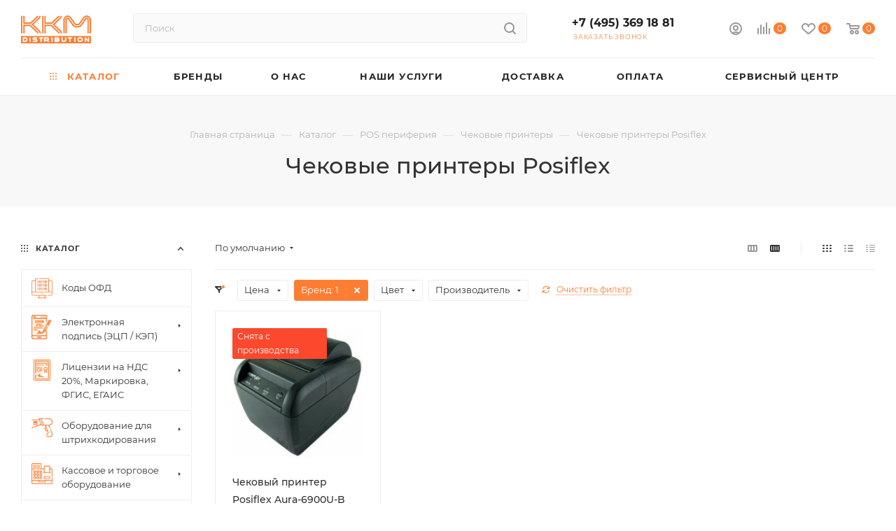

--- FILE ---
content_type: text/html; charset=UTF-8
request_url: https://kkm-trade.ru/catalog/pos_periferiya/chekovye_printery/posiflex/
body_size: 120341
content:
<!DOCTYPE html>
<html xmlns="http://www.w3.org/1999/xhtml" xml:lang="ru" lang="ru"  >
<head><link rel="canonical" href="https://kkm-trade.ru/catalog/pos_periferiya/chekovye_printery/posiflex/" />
	<!-- Global site tag (gtag.js) - Google Analytics -->
<script async src="https://www.googletagmanager.com/gtag/js?id=UA-145437783-1" data-skip-moving="true"></script>
<script data-skip-moving="true">
  window.dataLayer = window.dataLayer || [];
  function gtag(){dataLayer.push(arguments);}
  gtag('js', new Date());
  gtag('config', 'UA-152113021-1');
</script>
	<meta name="yandex-verification" content="5a48b9465c85613f" />
	<meta name="google-site-verification" content="7BY_vYQ1qXEN7n7kGfOqggZeXrlUTFcEmKJ_hFAfwfQ" />
	<meta name="yandex-verification" content="fc3f3b8c81a1a0ee" />
	<meta name="yandex-verification" content="f1c356d87ea5e447" />
	<title>➤ ➤Чековые принтеры Posiflex купить по низкой цене в интернет-магазине KKM-Trade</title>
	<meta name="viewport" content="initial-scale=1.0, width=device-width" />
	<meta name="HandheldFriendly" content="true" />
	<meta name="yes" content="yes" />
	<meta name="apple-mobile-web-app-status-bar-style" content="black" />
	<meta name="SKYPE_TOOLBAR" content="SKYPE_TOOLBAR_PARSER_COMPATIBLE" />
	<meta http-equiv="Content-Type" content="text/html; charset=UTF-8" />
<meta name="keywords" content="Чековые принтеры Posiflex" />
<meta name="description" content="Чековые принтеры Posiflex купить по низкой цене, доставка по Москве и России. Звоните ☎ +7 (495) 369 18 81" />
<link href="/bitrix/css/aspro.max/notice.min.css?16469781342876"  rel="stylesheet" />
<link href="/bitrix/js/ui/fonts/opensans/ui.font.opensans.min.css?16469829992409"  rel="stylesheet" />
<link href="/bitrix/js/main/popup/dist/main.popup.bundle.min.css?164698382623804"  rel="stylesheet" />
<link href="/bitrix/cache/css/s1/aspro_max/page_36cf211a3d1218dc573d92e008035d6d/page_36cf211a3d1218dc573d92e008035d6d_v1.css?171092250753608"  rel="stylesheet" />
<link href="/bitrix/panel/main/popup.min.css?164698285321121"  rel="stylesheet" />
<link href="/bitrix/cache/css/s1/aspro_max/default_31b78d516feb54d5d8785bb820f1cc15/default_31b78d516feb54d5d8785bb820f1cc15_v1.css?17109225077649"  rel="stylesheet" />
<link href="/bitrix/cache/css/s1/aspro_max/template_46c6abd1cd0532dac5958f55004a40ab/template_46c6abd1cd0532dac5958f55004a40ab_v1.css?17548098321195346"  data-template-style="true" rel="stylesheet" />
<script>if(!window.BX)window.BX={};if(!window.BX.message)window.BX.message=function(mess){if(typeof mess==='object'){for(let i in mess) {BX.message[i]=mess[i];} return true;}};</script>
<script>(window.BX||top.BX).message({'JS_CORE_LOADING':'Загрузка...','JS_CORE_NO_DATA':'- Нет данных -','JS_CORE_WINDOW_CLOSE':'Закрыть','JS_CORE_WINDOW_EXPAND':'Развернуть','JS_CORE_WINDOW_NARROW':'Свернуть в окно','JS_CORE_WINDOW_SAVE':'Сохранить','JS_CORE_WINDOW_CANCEL':'Отменить','JS_CORE_WINDOW_CONTINUE':'Продолжить','JS_CORE_H':'ч','JS_CORE_M':'м','JS_CORE_S':'с','JSADM_AI_HIDE_EXTRA':'Скрыть лишние','JSADM_AI_ALL_NOTIF':'Показать все','JSADM_AUTH_REQ':'Требуется авторизация!','JS_CORE_WINDOW_AUTH':'Войти','JS_CORE_IMAGE_FULL':'Полный размер'});</script>
<script src="/bitrix/js/main/core/core.min.js?1650272371262964"></script>
<script>BX.setJSList(['/bitrix/js/main/core/core_ajax.js','/bitrix/js/main/core/core_promise.js','/bitrix/js/main/polyfill/promise/js/promise.js','/bitrix/js/main/loadext/loadext.js','/bitrix/js/main/loadext/extension.js','/bitrix/js/main/polyfill/promise/js/promise.js','/bitrix/js/main/polyfill/find/js/find.js','/bitrix/js/main/polyfill/includes/js/includes.js','/bitrix/js/main/polyfill/matches/js/matches.js','/bitrix/js/ui/polyfill/closest/js/closest.js','/bitrix/js/main/polyfill/fill/main.polyfill.fill.js','/bitrix/js/main/polyfill/find/js/find.js','/bitrix/js/main/polyfill/matches/js/matches.js','/bitrix/js/main/polyfill/core/dist/polyfill.bundle.js','/bitrix/js/main/core/core.js','/bitrix/js/main/polyfill/intersectionobserver/js/intersectionobserver.js','/bitrix/js/main/lazyload/dist/lazyload.bundle.js','/bitrix/js/main/polyfill/core/dist/polyfill.bundle.js','/bitrix/js/main/parambag/dist/parambag.bundle.js']);
BX.setCSSList(['/bitrix/js/main/lazyload/dist/lazyload.bundle.css','/bitrix/js/main/parambag/dist/parambag.bundle.css']);</script>
<script>(window.BX||top.BX).message({'pull_server_enabled':'N','pull_config_timestamp':'0','pull_guest_mode':'N','pull_guest_user_id':'0'});(window.BX||top.BX).message({'PULL_OLD_REVISION':'Для продолжения корректной работы с сайтом необходимо перезагрузить страницу.'});</script>
<script>(window.BX||top.BX).message({'NOTICE_ADDED2CART':'В корзине','NOTICE_CLOSE':'Закрыть','NOTICE_MORE':'и ещё #COUNT# #PRODUCTS#','NOTICE_PRODUCT0':'товаров','NOTICE_PRODUCT1':'товар','NOTICE_PRODUCT2':'товара','NOTICE_ADDED2DELAY':'В отложенных','NOTICE_ADDED2COMPARE':'В сравнении'});</script>
<script>(window.BX||top.BX).message({'JS_CORE_LOADING':'Загрузка...','JS_CORE_NO_DATA':'- Нет данных -','JS_CORE_WINDOW_CLOSE':'Закрыть','JS_CORE_WINDOW_EXPAND':'Развернуть','JS_CORE_WINDOW_NARROW':'Свернуть в окно','JS_CORE_WINDOW_SAVE':'Сохранить','JS_CORE_WINDOW_CANCEL':'Отменить','JS_CORE_WINDOW_CONTINUE':'Продолжить','JS_CORE_H':'ч','JS_CORE_M':'м','JS_CORE_S':'с','JSADM_AI_HIDE_EXTRA':'Скрыть лишние','JSADM_AI_ALL_NOTIF':'Показать все','JSADM_AUTH_REQ':'Требуется авторизация!','JS_CORE_WINDOW_AUTH':'Войти','JS_CORE_IMAGE_FULL':'Полный размер'});</script>
<script>(window.BX||top.BX).message({'LANGUAGE_ID':'ru','FORMAT_DATE':'DD.MM.YYYY','FORMAT_DATETIME':'DD.MM.YYYY HH:MI:SS','COOKIE_PREFIX':'BITRIX_SM','SERVER_TZ_OFFSET':'10800','UTF_MODE':'Y','SITE_ID':'s1','SITE_DIR':'/','USER_ID':'','SERVER_TIME':'1768618042','USER_TZ_OFFSET':'0','USER_TZ_AUTO':'Y','bitrix_sessid':'0b5068439a46108f22d735eea8292165'});</script>

<script  src="/bitrix/cache/js/s1/aspro_max/kernel_main/kernel_main_v1.js?1710922535188711"></script>
<script  src="/bitrix/cache/js/s1/aspro_max/kernel_main_polyfill_customevent/kernel_main_polyfill_customevent_v1.js?17109224741051"></script>
<script src="/bitrix/js/ui/dexie/dist/dexie.bitrix.bundle.min.js?164698303360992"></script>
<script src="/bitrix/js/main/core/core_ls.min.js?16043225587365"></script>
<script src="/bitrix/js/main/core/core_frame_cache.min.js?164698257711082"></script>
<script src="/bitrix/js/pull/protobuf/protobuf.min.js?160432255676433"></script>
<script src="/bitrix/js/pull/protobuf/model.min.js?160432255614190"></script>
<script src="/bitrix/js/rest/client/rest.client.min.js?16469811739240"></script>
<script src="/bitrix/js/pull/client/pull.client.min.js?164698300144687"></script>
<script src="/bitrix/js/main/ajax.min.js?160432255822194"></script>
<script src="/bitrix/js/aspro.max/notice.min.js?164697813414218"></script>
<script src="/bitrix/js/main/popup/dist/main.popup.bundle.min.js?165027237162622"></script>
<script src="/bitrix/js/currency/currency-core/dist/currency-core.bundle.min.js?16469811412842"></script>
<script src="/bitrix/js/currency/core_currency.min.js?1646981141833"></script>
<script>BX.setJSList(['/bitrix/js/main/core/core_fx.js','/bitrix/js/main/session.js','/bitrix/js/main/pageobject/pageobject.js','/bitrix/js/main/core/core_window.js','/bitrix/js/main/date/main.date.js','/bitrix/js/main/core/core_date.js','/bitrix/js/main/utils.js','/bitrix/js/main/core/core_timer.js','/bitrix/js/main/dd.js','/bitrix/js/main/polyfill/customevent/main.polyfill.customevent.js','/bitrix/templates/aspro_max/components/bitrix/catalog/main/script.js','/bitrix/templates/aspro_max/js/jquery.history.js','/bitrix/templates/aspro_max/components/bitrix/menu/left_front_catalog/script.js','/bitrix/templates/aspro_max/js/observer.js','/bitrix/templates/aspro_max/js/jquery.actual.min.js','/bitrix/templates/aspro_max/js/jqModal.js','/bitrix/templates/aspro_max/vendor/js/bootstrap.js','/bitrix/templates/aspro_max/vendor/js/jquery.appear.js','/bitrix/templates/aspro_max/vendor/js/ripple.js','/bitrix/templates/aspro_max/vendor/js/velocity/velocity.js','/bitrix/templates/aspro_max/vendor/js/velocity/velocity.ui.js','/bitrix/templates/aspro_max/js/browser.js','/bitrix/templates/aspro_max/js/jquery.uniform.min.js','/bitrix/templates/aspro_max/vendor/js/sticky-sidebar.js','/bitrix/templates/aspro_max/js/jquery.validate.min.js','/bitrix/templates/aspro_max/js/jquery.inputmask.bundle.min.js','/bitrix/templates/aspro_max/js/jquery.easing.1.3.js','/bitrix/templates/aspro_max/js/equalize.min.js','/bitrix/templates/aspro_max/js/jquery.alphanumeric.js','/bitrix/templates/aspro_max/js/jquery.cookie.js','/bitrix/templates/aspro_max/js/jquery.plugin.min.js','/bitrix/templates/aspro_max/js/jquery.countdown.min.js','/bitrix/templates/aspro_max/js/jquery.countdown-ru.js','/bitrix/templates/aspro_max/js/jquery.ikSelect.js','/bitrix/templates/aspro_max/js/jquery.mobile.custom.touch.min.js','/bitrix/templates/aspro_max/js/jquery.dotdotdot.js','/bitrix/templates/aspro_max/js/rating_likes.js','/bitrix/templates/aspro_max/js/buy_services.js','/bitrix/templates/aspro_max/js/mobile.js','/bitrix/templates/aspro_max/js/jquery.mousewheel.min.js','/bitrix/templates/aspro_max/js/jquery.mCustomScrollbar.js','/bitrix/templates/aspro_max/js/scrollTabs.js','/bitrix/templates/aspro_max/js/main.js','/bitrix/templates/aspro_max/js/blocks/blocks.js','/bitrix/components/bitrix/search.title/script.js','/bitrix/templates/aspro_max/components/bitrix/search.title/mega_menu/script.js','/bitrix/templates/aspro_max/components/bitrix/menu/menu_in_burger/script.js','/bitrix/templates/aspro_max/components/bitrix/search.title/corp/script.js','/bitrix/templates/aspro_max/components/bitrix/menu/top/script.js','/bitrix/components/aspro/marketing.popup.max/templates/.default/script.js','/bitrix/templates/aspro_max/components/bitrix/search.title/fixed/script.js','/bitrix/templates/aspro_max/js/custom.js','/bitrix/templates/aspro_max/components/mcom/catalog.smart.filter/main_compact/script.js','/bitrix/templates/aspro_max/components/bitrix/catalog.section/catalog_block/script.js']);</script>
<script>BX.setCSSList(['/bitrix/templates/aspro_max/components/bitrix/catalog/main/style.css','/bitrix/templates/aspro_max/components/bitrix/menu/left_front_catalog/style.css','/bitrix/components/aspro/smartseo.content.max/templates/.default/style.css','/bitrix/templates/aspro_max/css/fonts/montserrat/css/montserrat.min.css','/bitrix/templates/aspro_max/css/blocks/dark-light-theme.css','/bitrix/templates/aspro_max/css/colored.css','/bitrix/templates/aspro_max/vendor/css/bootstrap.css','/bitrix/templates/aspro_max/css/styles.css','/bitrix/templates/aspro_max/css/blocks/blocks.css','/bitrix/templates/aspro_max/css/blocks/common.blocks/bottom-icons-panel/bottom-icons-panel.css','/bitrix/templates/aspro_max/css/blocks/common.blocks/counter-state/counter-state.css','/bitrix/templates/aspro_max/css/banners.css','/bitrix/templates/aspro_max/css/menu.css','/bitrix/templates/aspro_max/css/catalog.css','/bitrix/templates/aspro_max/css/jquery.mCustomScrollbar.min.css','/bitrix/templates/aspro_max/vendor/css/ripple.css','/bitrix/templates/aspro_max/css/left_block_main_page.css','/bitrix/templates/aspro_max/css/stores.css','/bitrix/templates/aspro_max/css/yandex_map.css','/bitrix/templates/aspro_max/css/buy_services.css','/bitrix/templates/aspro_max/css/header_fixed.css','/bitrix/templates/aspro_max/ajax/ajax.css','/bitrix/templates/aspro_max/components/bitrix/search.title/corp/style.css','/bitrix/templates/aspro_max/components/bitrix/breadcrumb/main/style.css','/bitrix/templates/aspro_max/css/footer.css','/bitrix/components/aspro/marketing.popup.max/templates/.default/style.css','/bitrix/templates/aspro_max/styles.css','/bitrix/templates/aspro_max/template_styles.css','/bitrix/templates/aspro_max/css/header.css','/bitrix/templates/aspro_max/css/media.css','/bitrix/templates/aspro_max/css/h1-medium.css','/bitrix/templates/aspro_max/themes/custom_s1/theme.css','/bitrix/templates/aspro_max/css/widths/width-3.css','/bitrix/templates/aspro_max/css/fonts/font-10.css','/bitrix/templates/aspro_max/css/custom.css','/bitrix/templates/aspro_max/components/bitrix/catalog.section/catalog_block/style.css','/bitrix/templates/aspro_max/css/animation/animation_ext.css']);</script>
<script>
					(function () {
						"use strict";
						var counter = function ()
						{
							var cookie = (function (name) {
								var parts = ("; " + document.cookie).split("; " + name + "=");
								if (parts.length == 2) {
									try {return JSON.parse(decodeURIComponent(parts.pop().split(";").shift()));}
									catch (e) {}
								}
							})("BITRIX_CONVERSION_CONTEXT_s1");
							if (cookie && cookie.EXPIRE >= BX.message("SERVER_TIME"))
								return;
							var request = new XMLHttpRequest();
							request.open("POST", "/bitrix/tools/conversion/ajax_counter.php", true);
							request.setRequestHeader("Content-type", "application/x-www-form-urlencoded");
							request.send(
								"SITE_ID="+encodeURIComponent("s1")+
								"&sessid="+encodeURIComponent(BX.bitrix_sessid())+
								"&HTTP_REFERER="+encodeURIComponent(document.referrer)
							);
						};
						if (window.frameRequestStart === true)
							BX.addCustomEvent("onFrameDataReceived", counter);
						else
							BX.ready(counter);
					})();
				</script>
<script>BX.message({'PHONE':'Телефон','FAST_VIEW':'Быстрый просмотр','TABLES_SIZE_TITLE':'Подбор размера','SOCIAL':'Социальные сети','DESCRIPTION':'Описание магазина','ITEMS':'Товары','LOGO':'Логотип','REGISTER_INCLUDE_AREA':'Текст о регистрации','AUTH_INCLUDE_AREA':'Текст об авторизации','FRONT_IMG':'Изображение компании','EMPTY_CART':'пуста','CATALOG_VIEW_MORE':'... Показать все','CATALOG_VIEW_LESS':'... Свернуть','JS_REQUIRED':'Заполните это поле','JS_FORMAT':'Неверный формат','JS_FILE_EXT':'Недопустимое расширение файла','JS_PASSWORD_COPY':'Пароли не совпадают','JS_PASSWORD_LENGTH':'Минимум 6 символов','JS_ERROR':'Неверно заполнено поле','JS_FILE_SIZE':'Максимальный размер 5мб','JS_FILE_BUTTON_NAME':'Выберите файл','JS_FILE_DEFAULT':'Прикрепите файл','JS_DATE':'Некорректная дата','JS_DATETIME':'Некорректная дата/время','JS_REQUIRED_LICENSES':'Согласитесь с условиями','JS_REQUIRED_OFFER':'Согласитесь с условиями','LICENSE_PROP':'Согласие на обработку персональных данных','LOGIN_LEN':'Введите минимум {0} символа','FANCY_CLOSE':'Закрыть','FANCY_NEXT':'Следующий','FANCY_PREV':'Предыдущий','TOP_AUTH_REGISTER':'Регистрация','CALLBACK':'Заказать звонок','ASK':'Задать вопрос','REVIEW':'Оставить отзыв','S_CALLBACK':'Заказать звонок','UNTIL_AKC':'До конца акции','TITLE_QUANTITY_BLOCK':'Остаток','TITLE_QUANTITY':'шт','TOTAL_SUMM_ITEM':'Общая стоимость ','SUBSCRIBE_SUCCESS':'Вы успешно подписались','RECAPTCHA_TEXT':'Подтвердите, что вы не робот','JS_RECAPTCHA_ERROR':'Пройдите проверку','COUNTDOWN_SEC':'сек','COUNTDOWN_MIN':'мин','COUNTDOWN_HOUR':'час','COUNTDOWN_DAY0':'дн','COUNTDOWN_DAY1':'дн','COUNTDOWN_DAY2':'дн','COUNTDOWN_WEAK0':'Недель','COUNTDOWN_WEAK1':'Неделя','COUNTDOWN_WEAK2':'Недели','COUNTDOWN_MONTH0':'Месяцев','COUNTDOWN_MONTH1':'Месяц','COUNTDOWN_MONTH2':'Месяца','COUNTDOWN_YEAR0':'Лет','COUNTDOWN_YEAR1':'Год','COUNTDOWN_YEAR2':'Года','COUNTDOWN_COMPACT_SEC':'с','COUNTDOWN_COMPACT_MIN':'м','COUNTDOWN_COMPACT_HOUR':'ч','COUNTDOWN_COMPACT_DAY':'д','COUNTDOWN_COMPACT_WEAK':'н','COUNTDOWN_COMPACT_MONTH':'м','COUNTDOWN_COMPACT_YEAR0':'л','COUNTDOWN_COMPACT_YEAR1':'г','CATALOG_PARTIAL_BASKET_PROPERTIES_ERROR':'Заполнены не все свойства у добавляемого товара','CATALOG_EMPTY_BASKET_PROPERTIES_ERROR':'Выберите свойства товара, добавляемые в корзину в параметрах компонента','CATALOG_ELEMENT_NOT_FOUND':'Элемент не найден','ERROR_ADD2BASKET':'Ошибка добавления товара в корзину','CATALOG_SUCCESSFUL_ADD_TO_BASKET':'Успешное добавление товара в корзину','ERROR_BASKET_TITLE':'Ошибка корзины','ERROR_BASKET_PROP_TITLE':'Выберите свойства, добавляемые в корзину','ERROR_BASKET_BUTTON':'Выбрать','BASKET_TOP':'Корзина в шапке','ERROR_ADD_DELAY_ITEM':'Ошибка отложенной корзины','VIEWED_TITLE':'Ранее вы смотрели','VIEWED_BEFORE':'Ранее вы смотрели','BEST_TITLE':'Лучшие предложения','CT_BST_SEARCH_BUTTON':'Поиск','CT_BST_SEARCH2_BUTTON':'Найти','BASKET_PRINT_BUTTON':'Распечатать','BASKET_CLEAR_ALL_BUTTON':'Очистить','BASKET_QUICK_ORDER_BUTTON':'Быстрый заказ','BASKET_CONTINUE_BUTTON':'Продолжить покупки','BASKET_ORDER_BUTTON':'Оформить заказ','SHARE_BUTTON':'Поделиться','BASKET_CHANGE_TITLE':'Ваш заказ','BASKET_CHANGE_LINK':'Изменить','MORE_INFO_SKU':'Купить','FROM':'от','BEFORE':'до','TITLE_BLOCK_VIEWED_NAME':'Ранее вы смотрели','T_BASKET':'Корзина','FILTER_EXPAND_VALUES':'Показать все','FILTER_HIDE_VALUES':'Свернуть','FULL_ORDER':'Полный заказ','CUSTOM_COLOR_CHOOSE':'Выбрать','CUSTOM_COLOR_CANCEL':'Отмена','S_MOBILE_MENU':'Меню','MAX_T_MENU_BACK':'Назад','MAX_T_MENU_CALLBACK':'Обратная связь','MAX_T_MENU_CONTACTS_TITLE':'Будьте на связи','SEARCH_TITLE':'Поиск','SOCIAL_TITLE':'Оставайтесь на связи','HEADER_SCHEDULE':'Время работы','SEO_TEXT':'SEO описание','COMPANY_IMG':'Картинка компании','COMPANY_TEXT':'Описание компании','CONFIG_SAVE_SUCCESS':'Настройки сохранены','CONFIG_SAVE_FAIL':'Ошибка сохранения настроек','ITEM_ECONOMY':'Экономия','ITEM_ARTICLE':'Артикул: ','JS_FORMAT_ORDER':'имеет неверный формат','JS_BASKET_COUNT_TITLE':'В корзине товаров на SUMM','POPUP_VIDEO':'Видео','POPUP_GIFT_TEXT':'Нашли что-то особенное? Намекните другу о подарке!','ORDER_FIO_LABEL':'Ф.И.О.','ORDER_PHONE_LABEL':'Телефон','ORDER_REGISTER_BUTTON':'Регистрация','PRICES_TYPE':'Варианты цен','FILTER_HELPER_VALUES':' знач.','SHOW_MORE_SCU_MAIN':'Еще #COUNT#','SHOW_MORE_SCU_1':'предложение','SHOW_MORE_SCU_2':'предложения','SHOW_MORE_SCU_3':'предложений','PARENT_ITEM_NOT_FOUND':'Не найден основной товар для услуги в корзине. Обновите страницу и попробуйте снова.'})</script>
<meta name="theme-color" content="#fe7d31">
<style>:root{--theme-base-color: #fe7d31;--theme-base-opacity-color: #fe7d311a;--theme-base-color-hue:22;--theme-base-color-saturation:99%;--theme-base-color-lightness:59%;}</style>
<script data-skip-moving="true">window.lazySizesConfig = window.lazySizesConfig || {};lazySizesConfig.loadMode = 1;lazySizesConfig.expand = 200;lazySizesConfig.expFactor = 1;lazySizesConfig.hFac = 0.1;window.lazySizesConfig.lazyClass = "lazy";</script>
<script src="/bitrix/templates/aspro_max/js/lazysizes.min.js" data-skip-moving="true" defer=""></script>
<script src="/bitrix/templates/aspro_max/js/ls.unveilhooks.min.js" data-skip-moving="true" defer=""></script>
<link href="/bitrix/templates/aspro_max/css/print.min.css?164697796921745" data-template-style="true" rel="stylesheet" media="print">
					<script data-skip-moving="true" src="/bitrix/js/aspro.max/jquery-2.1.3.min.js"></script>
					<script data-skip-moving="true" src="/bitrix/templates/aspro_max/js/speed.min.js?=1646977955"></script>
<link rel="shortcut icon" href="/favicon.ico" type="image/x-icon" />
<link rel="apple-touch-icon" sizes="180x180" href="/include/apple-touch-icon.png" />
<meta property="ya:interaction" content="XML_FORM" />
<meta property="ya:interaction:url" content="https://kkm-trade.ru/catalog/pos_periferiya/chekovye_printery/posiflex/?mode=xml" />
<meta property="og:image" content="https://kkm-trade.ru:443/upload/iblock/b50/b50c42d068ed9a53a473c00ecaab3e6f.png" />
<link rel="image_src" href="https://kkm-trade.ru:443/upload/iblock/b50/b50c42d068ed9a53a473c00ecaab3e6f.png"  />
<meta property="og:title" content="➤ ➤Чековые принтеры Posiflex купить по низкой цене в интернет-магазине KKM-Trade" />
<meta property="og:description" content="Чековые принтеры Posiflex купить по низкой цене, доставка по Москве и России. Звоните ☎ +7 (495) 369 18 81" />
<meta property="og:url" content="https://kkm-trade.ru:443/catalog/pos_periferiya/chekovye_printery/posiflex/" />
<meta property="og:type" content="website" />

<script  src="/bitrix/cache/js/s1/aspro_max/template_77c01d50e7fa42bfcb1f06b821aaf404/template_77c01d50e7fa42bfcb1f06b821aaf404_v1.js?1710922507651803"></script>
<script  src="/bitrix/cache/js/s1/aspro_max/page_97d34e70e4df9074a388060533b6dadc/page_97d34e70e4df9074a388060533b6dadc_v1.js?171092250738319"></script>
<script  src="/bitrix/cache/js/s1/aspro_max/default_3171bb137e1e19be7208e7bd6162e4e6/default_3171bb137e1e19be7208e7bd6162e4e6_v1.js?171092250721420"></script>
<script  src="/bitrix/cache/js/s1/aspro_max/default_4bb85e94798e000429d4b3a66272f7c4/default_4bb85e94798e000429d4b3a66272f7c4_v1.js?17109225076545"></script>
<script>var _ba = _ba || []; _ba.push(["aid", "8a198918d561f3f79c61e622407e1370"]); _ba.push(["host", "kkm-trade.ru"]); (function() {var ba = document.createElement("script"); ba.type = "text/javascript"; ba.async = true;ba.src = (document.location.protocol == "https:" ? "https://" : "http://") + "bitrix.info/ba.js";var s = document.getElementsByTagName("script")[0];s.parentNode.insertBefore(ba, s);})();</script>

			<!-- Facebook Pixel Code -->
<script>
!function(f,b,e,v,n,t,s)
{if(f.fbq)return;n=f.fbq=function(){n.callMethod?
n.callMethod.apply(n,arguments):n.queue.push(arguments)};
if(!f._fbq)f._fbq=n;n.push=n;n.loaded=!0;n.version='2.0';
n.queue=[];t=b.createElement(e);t.async=!0;
t.src=v;s=b.getElementsByTagName(e)[0];
s.parentNode.insertBefore(t,s)}(window,document,'script',
'https://connect.facebook.net/en_US/fbevents.js');
fbq('init', '862218661099145'); 
fbq('track', 'PageView');
</script>
<noscript>
<img data-lazyload class="lazy" height="1" width="1" 
src="[data-uri]" data-src="https://www.facebook.com/tr?id=862218661099145&ev=PageView
&noscript=1"/>
</noscript>
<!-- End Facebook Pixel Code -->
</head>
<body class=" site_s1  fill_bg_n catalog-delayed-btn-Y theme-light" id="main" data-site="/">
		
	<div id="panel"></div>
	<!--'start_frame_cache_4i19eW'-->
<!--'end_frame_cache_4i19eW'-->				<!--'start_frame_cache_basketitems-component-block'-->												<div id="ajax_basket"></div>
					<!--'end_frame_cache_basketitems-component-block'-->						<div class="cd-modal-bg"></div>
		<script data-skip-moving="true">var solutionName = 'arMaxOptions';</script>
		<script src="/bitrix/templates/aspro_max/js/setTheme.php?site_id=s1&site_dir=/" data-skip-moving="true"></script>
		<script>window.onload=function(){window.basketJSParams = window.basketJSParams || [];window.dataLayer = window.dataLayer || [];}
		BX.message({'MIN_ORDER_PRICE_TEXT':'<b>Минимальная сумма заказа #PRICE#<\/b><br/>Пожалуйста, добавьте еще товаров в корзину','LICENSES_TEXT':'Я согласен на <a href=\"/publichnaya-oferta/\" target=\"_blank\">обработку персональных данных<\/a>'});
		arAsproOptions.PAGES.FRONT_PAGE = window[solutionName].PAGES.FRONT_PAGE = "";arAsproOptions.PAGES.BASKET_PAGE = window[solutionName].PAGES.BASKET_PAGE = "";arAsproOptions.PAGES.ORDER_PAGE = window[solutionName].PAGES.ORDER_PAGE = "";arAsproOptions.PAGES.PERSONAL_PAGE = window[solutionName].PAGES.PERSONAL_PAGE = "";arAsproOptions.PAGES.CATALOG_PAGE = window[solutionName].PAGES.CATALOG_PAGE = "1";</script>
		<div class="wrapper1  header_bglight long_header colored_header with_left_block  catalog_page basket_normal basket_fill_WHITE side_LEFT block_side_NORMAL catalog_icons_Y banner_auto with_fast_view mheader-v1 header-v2 header-font-lower_N regions_N title_position_CENTERED fill_ footer-v5 front-vindex1 mfixed_Y mfixed_view_scroll_top title-v2 lazy_Y with_phones normal-catalog-img landing-slider big-banners-mobile-normal bottom-icons-panel-Y compact-breadcrumbs-Y catalog-delayed-btn-Y  ">

<div class="mega_fixed_menu scrollblock">
	<div class="maxwidth-theme">
		<svg class="svg svg-close" width="14" height="14" viewBox="0 0 14 14">
		  <path data-name="Rounded Rectangle 568 copy 16" d="M1009.4,953l5.32,5.315a0.987,0.987,0,0,1,0,1.4,1,1,0,0,1-1.41,0L1008,954.4l-5.32,5.315a0.991,0.991,0,0,1-1.4-1.4L1006.6,953l-5.32-5.315a0.991,0.991,0,0,1,1.4-1.4l5.32,5.315,5.31-5.315a1,1,0,0,1,1.41,0,0.987,0.987,0,0,1,0,1.4Z" transform="translate(-1001 -946)"></path>
		</svg>
		<i class="svg svg-close mask arrow"></i>
		<div class="row">
			<div class="col-md-9">
				<div class="left_menu_block">
					<div class="logo_block flexbox flexbox--row align-items-normal">
						<div class="logo">
							<a href="/"><svg xmlns="http://www.w3.org/2000/svg" viewBox="0 0 1000 398" width="100" height="40">
<style>
	.kkm{fill:#FE7D31;}
</style>
<g>
	<path class="kkm" d="M0,294c2.5-0.2,5-0.5,7.4-0.5c328.4,0,656.7,0,985.1,0c2.5,0,5,0.3,7.4,0.5c0,34.7,0,69.3,0,104c-333.3,0-666.7,0-1000,0   C0,363.3,0,328.7,0,294z M478.5,345c0,9.7,0.1,19.3,0,29c0,3,0.7,4.6,4.2,4.6c14.8-0.1,29.7,0.4,44.5-0.2   c15.3-0.6,28.7-15,19.7-30.9c-0.5-0.9-0.4-2.7,0.2-3.7c8.5-15.9-4.1-30.3-18.5-31.1c-15.1-0.8-30.3-0.7-45.4-1   c-3.5-0.1-4.6,1.5-4.6,4.9C478.6,326,478.5,335.5,478.5,345z M389.1,358.8c1.1-0.9,2-1.7,2.9-2.4c8.3-6.9,11.1-17.2,7.6-27.9   c-2.9-8.7-11.7-15.5-21.6-15.9c-14.9-0.5-29.9-0.6-44.9-1c-4.3-0.1-5.8,1.2-5.7,5.7c0.2,18.6,0.1,37.3,0.1,55.9   c0,1.6,0.2,3.2,0.3,5.3c2.2,0,4,0,5.8,0c11.5,0,11.6,0,11.7-11.3c0-3.4,1-4.7,4.6-4.7c15.9-0.4,15.9-0.5,27.7,11.9   c1.5,1.5,3.2,3.8,4.9,3.9c7.8,0.4,15.7,0.2,23.6,0.2c0.2-0.4,0.4-0.9,0.5-1.3C400.9,371,395.1,365,389.1,358.8z M183.9,333.4   c0-0.7,0-1.3,0.1-2c1.8-0.3,3.7-0.8,5.5-0.9c9.8-0.1,19.7,0,29.5-0.1c1.7,0,4.2-0.3,5-1.4c3.6-4.9,6.6-10.2,10.6-16.6   c-3,0-4.6,0-6.2,0c-14.7,0-29.3,0-44,0c-12.5,0-20.9,8-20.9,19.8c0,11.6,8.7,20,20.8,20.1c8.5,0.1,17,0,25.5,0.1c2,0,4,0.3,5.8,1   c1.1,0.4,2.4,1.8,2.4,2.7c0,0.9-1.2,2.5-2.3,2.8c-2.3,0.8-4.8,1.3-7.3,1.4c-10.2,0.1-20.3,0-30.5,0.1c-1.4,0-3.6,0-4.2,0.9   c-3.7,5.2-7,10.6-11,16.9c19.2,0,36.9,0.7,54.5-0.2c11.9-0.6,19.2-11.7,18.1-24.9c-0.8-10.4-10.1-18.6-21.1-18.7   c-8.3,0-16.7,0.1-25-0.1C187.6,334.4,185.7,333.8,183.9,333.4z M844.3,312c0,0.3,0,0.6,0,1c-5.6,0-11.5-1-16.9,0.2   c-16.5,3.5-26.3,19.5-23.6,37c2.8,18.3,17.5,29.6,33,28.4c5.5-0.4,11,0,16.5-0.1c16.4-0.1,28.8-11.4,31-29.3   c2-16-5.5-31.1-21.6-35.5C856.8,312.1,850.4,312.5,844.3,312z M25.5,345.2c0,9.3,0.2,18.7-0.1,28c-0.1,4,1,5.5,5.3,5.4   c11-0.3,22,0.5,32.9-0.3c5.5-0.4,11.6-2.3,16.2-5.3c12.8-8.2,15-21.3,13.4-35.2c-1.5-12.8-13.4-24.4-25.6-25.1   c-12.3-0.7-24.6-0.6-36.9-1c-4.2-0.1-5.5,1.5-5.4,5.6C25.7,326.5,25.5,335.9,25.5,345.2z M956.5,346.3c-4.9-5.2-9-9.5-13.2-13.8   c-5.6-5.7-11.1-11.5-16.8-17.1c-3.1-3.1-7.4-4.1-11-2.3c-2.3,1.2-4.7,4.8-4.7,7.4c-0.4,18.2-0.3,36.3-0.1,54.5   c0,1.2,1.6,3.2,2.5,3.3c4.9,0.3,9.8,0.2,15.4,0.2c0-11.4,0-22,0-33.6c2.6,2.6,4.3,4.3,6,6.1c8,8.3,15.9,16.6,24,24.7   c3,3,7,4.8,11.4,2.9c4.3-1.8,4.4-5.8,4.3-9.8c0-14.5,0-29,0-43.5c0-12.9,0-12.7-12.8-12.9c-4.3,0-5.4,1.4-5.3,5.5   C956.7,327,956.5,336.1,956.5,346.3z M576.9,312.5c-0.2,1.7-0.3,2.8-0.3,3.9c0,11.8-0.1,23.6,0,35.5c0.1,12.8,7.4,22.9,20,25.1   c8.2,1.5,17,1.9,25.3,1c16.7-2,24.7-12,24.7-28.8c0-8,0-16,0-24c0-12.9,0-12.8-12.8-12.8c-3.9,0-5.3,1.2-5.2,5.1   c0.2,10.3,0.1,20.7,0,31c-0.1,7.3-2.8,10.3-10.1,11.1c-4.2,0.4-8.6,0.3-12.8,0c-8.4-0.5-11.1-3.5-11.2-11.9c0-10.2,0-20.3,0-30.5   c0-2.1,0.4-4.6-3-4.6C586.7,312.5,581.9,312.5,576.9,312.5z M277.7,354.2c0,3.8,0,7.7,0,11.5c0,12.9,0,12.8,13,12.9   c4.3,0.1,5.9-1.3,5.8-5.6c-0.2-11.8-0.1-23.7-0.1-35.5c0-6.9,0-6.8,6.8-7c13.8-0.3,12,2.9,12.3-12.5c0.1-4.5-1.7-5.6-5.9-5.5   c-13.3,0.2-26.7,0.1-40,0.1c-13.4,0-13.3,0-13.1,13.5c0.1,3.5,1.3,4.7,4.7,4.5c3.8-0.2,7.7,0.2,11.5-0.1c4-0.3,5.2,1.4,5.1,5.2   C277.5,341.8,277.7,348,277.7,354.2z M708.5,378.5c0-2.4,0-4.2,0-6c0-12,0.2-24-0.1-35.9c-0.1-4.9,1.5-6.7,6.3-6.1   c0.8,0.1,1.7,0,2.5,0c13.7-0.4,12,2.9,12.2-12.5c0.1-4-1.1-5.6-5.4-5.5c-16.6,0.2-33.3,0.1-49.9,0.1c-1.4,0-2.8,0.3-4.1,0.4   c0,6.1,0,11.6,0,17.6c5.2,0,10.1,0.3,14.8-0.1c4.8-0.4,5.9,1.5,5.8,6c-0.3,12.5,0,25-0.1,37.4c0,3.4,1,4.9,4.6,4.7   C699.2,378.3,703.4,378.5,708.5,378.5z M138.5,345.5c0-6.7,0-13.3,0-20c0-13.2,0-13-13-13.1c-4,0-5.1,1.3-5,5.2   c0.2,16,0.1,31.9,0.1,47.9c0,13.4,0,13.3,13.5,13.1c3.5,0,4.6-1.2,4.5-4.6C138.4,364.4,138.5,355,138.5,345.5z M433.8,378.5   c5.1,0,9.6,0.3,14-0.2c1.3-0.1,3.4-2.2,3.4-3.4c0.2-19.6,0.2-39.2,0-58.9c0-1.2-1.8-3.3-2.9-3.4c-4.7-0.4-9.5-0.2-14.6-0.2   C433.8,334.7,433.8,356.3,433.8,378.5z M777.5,346c0-7,0-14,0-21c0-12.7,0-12.6-12.9-12.6c-4,0-5.1,1.2-5.1,5.1   c0.2,16,0.1,31.9,0.1,47.9c0,13.4,0,13.3,13.4,13.1c3.5,0,4.6-1.1,4.6-4.6C777.4,364.7,777.5,355.3,777.5,346z"/>
	<path class="kkm" d="M1000,257c-5.3-0.2-10.6-0.5-15.9-0.4c-3.5,0.1-4.7-1.2-4.6-4.7c0.2-7.8,0.1-15.7,0.1-23.5c0-55,0-110,0-165   c0-19.1-11.3-35.2-28.7-40.8c-18.3-6-36.8,0.1-48.1,16.1c-19.9,28.1-39.8,56.3-59.5,84.6c-5.8,8.3-13.1,14.3-23.1,14.8   c-12.8,0.6-25.6,0.2-38.4-0.4c-8.8-0.4-15-5.7-19.9-12.7c-20.1-28.6-40.2-57.2-60.4-85.8c-10.2-14.4-24.2-21-41.5-18.2   c-18.3,3-29.9,14.3-34.7,32.3c-0.7,2.7-0.7,5.6-0.7,8.4c0,62.7,0,125.3,0,188c0,6.8,0,6.8-6.9,6.8c-13.2,0-13.2,0-13.2-13   c0-60.3,0-120.7,0-181c0-29.5,19.7-53.9,48.5-60.5c2.7-0.6,5.4-1.3,8.1-2c3.7,0,7.3,0,11,0c0.8,0.4,1.6,1.2,2.5,1.3   c18.7,2.5,32.7,12.2,43.3,27.5c3.8,5.5,7.7,10.9,11.5,16.4c15.2,21.7,30.5,43.3,45.4,65.1c4.1,6,8.9,8.8,16.2,8.3   c8.1-0.5,16.3-0.3,24.5-0.1c5,0.1,8.4-1.7,11.3-5.8c19.4-27.7,39-55.2,58.3-82.9c9.9-14.3,22.8-24,39.9-27.9c2.4-0.5,4.7-1.3,7-1.9   c3.7,0,7.3,0,11,0c1.2,0.5,2.3,1.2,3.6,1.4c24.9,3.3,45.8,22.6,51.2,47.2c0.6,2.8,1.5,5.6,2.2,8.4C1000,123.7,1000,190.3,1000,257z   "/>
	<path class="kkm" d="M0,5c5.3,0.1,10.7,0.4,16,0.3c3.5-0.1,4.9,1.3,4.6,4.7c-0.1,0.8,0,1.7,0,2.5c0,79,0,158,0,236.9c0,7.1,0,7-7.1,7.1   c-4.5,0.1-9,0.3-13.4,0.5C0,173,0,89,0,5z"/>
	<path class="kkm" d="M968.7,154.9c0,31.8-0.1,63.7,0.1,95.5c0,4.8-1.3,6.3-6.2,6.2c-13.1-0.3-13.1-0.1-13.1-13.1c0-58.7,0-117.3,0-176   c0-1.7,0-3.3,0-5c-0.3-5.5-3.2-9.7-7.4-10.8c-5.2-1.4-9.2,0.1-12.6,4.8c-11.8,16.8-23.5,33.6-35.2,50.4   c-8.8,12.6-17.4,25.2-26.4,37.6c-11.3,15.7-26.6,25.2-46.2,26c-14.9,0.6-30,1.1-44.8-0.4c-18.5-1.9-32.1-12.7-42.6-27.8   c-19.8-28.4-39.8-56.7-59.6-85.2c-2.8-4.1-6.2-6.2-11.3-5.8c-4.9,0.4-8.6,4.1-8.9,9.1c-0.1,1.5,0,3,0,4.5c0,61.5,0,123,0,184.5   c0,7,0,7-6.7,7c-13.4,0-13.4,0-13.4-13.3c0-60.2,0-120.3,0-180.5c0-22.4,20.9-37.4,41.7-29.2c5.2,2,10.3,6.4,13.6,11   c20.7,28.8,41,57.9,61.1,87.1c9.3,13.5,21.6,20.2,38,19.8c12-0.3,24-0.1,35.9-0.9c11.7-0.9,20.3-7.7,26.9-17.1   c20.3-29.1,40.7-58.1,61-87.2c8.6-12.3,20.8-17.3,34.1-13.8c13.1,3.4,22,14.5,22,28.1C968.7,91.9,968.7,123.4,968.7,154.9z"/>
	<path class="kkm" d="M32.4,194c0-19,0.1-38-0.1-57c-0.1-4.4,1.4-5.7,5.7-5.6c27.2,0.2,54.3,0.2,81.5,0c8.7,0,15.8,2.9,22.1,8.8   c33.6,31.9,67.2,63.7,100.9,95.6c5.1,4.8,7.9,10.7,8.5,17.6c0.1,1-1.6,2.9-2.5,3c-4.6,0.3-9.3,0.2-14,0.1c-1,0-2.6-0.6-2.9-1.4   c-4.6-9.8-13.7-15.3-21-22.4c-26.3-25.3-53.1-50.1-79.5-75.3c-4.4-4.2-8.9-6.1-15-6c-19.5,0.4-39,0.3-58.5,0c-4.7-0.1-6,1.5-6,6   c0.1,31,0,62,0.2,93c0,4.7-1.3,6.4-6.2,6.3c-13.2-0.3-13.2,0-13.2-13.1C32.4,227,32.4,210.5,32.4,194z"/>
	<path class="kkm" d="M552.8,256.5c-5.7,0-11.3,0.1-16.9-0.1c-0.8,0-2.1-0.7-2.4-1.4c-5.3-10.5-15.2-16.7-23.2-24.5   c-26.3-25.3-53-50.1-79.5-75.2c-2.9-2.7-5.8-4-9.8-3.9c-20.5,0.1-41,0.2-61.5,0c-4.8-0.1-5.9,1.7-5.9,6.1c0.1,31,0,62,0.2,93   c0,4.8-1.4,6.3-6.2,6.2c-13.2-0.3-13.2-0.1-13.2-13.1c0-35.2,0-70.3,0-105.5c0-6.6,0-6.6,6.6-6.6c27,0,54,0.1,81,0   c8.1,0,14.9,2.6,20.8,8.2c33.6,31.9,67.2,63.7,100.8,95.6C549.5,240.8,553.1,247.4,552.8,256.5z"/>
	<path class="kkm" d="M247.8,5.3c0.1,8.9-3,15.6-8.8,21.2c-32.6,31-65.2,62-97.7,93c-2.2,2.1-4.1,2.5-7.1,1.8c-5.8-1.3-11.8-2.5-17.7-2.6   c-26-0.3-52-0.2-78,0c-4.8,0-6.2-1.4-6.2-6.2c0.2-33.7,0.2-67.3,0-101c0-5.2,1.6-6.5,6.6-6.4c12.8,0.3,12.8,0.1,12.8,13.1   c0,24.5,0,49,0,73.5c0,6.7,0,6.7,6.5,6.7c17.2,0,34.3-0.1,51.5,0.1c6.6,0.1,13.3,0.9,19.9,0.9c2,0,4.6-0.8,6-2.1   c29.5-27.9,59-55.9,88.4-84c0.4-0.3,0.9-0.6,1.1-1c2.6-9,9.9-6.9,16.3-7C243.4,5.3,245.4,5.3,247.8,5.3z"/>
	<path class="kkm" d="M334.3,61.8c0-17,0.1-34-0.1-51c0-4,1.1-5.9,5.4-5.5c2.8,0.3,5.7,0.3,8.5,0c4.5-0.5,5.7,1.4,5.6,5.7   c-0.2,26.5-0.1,53-0.1,79.5c0,8,0,8,7.8,8c16.8,0,33.6-0.1,50.5,0c6.1,0,12.3,0.3,18.4,1.1c3.7,0.5,5.9-0.8,8.3-3.1   c22.5-21.5,45.1-43,67.6-64.5c6-5.7,12.1-11.4,18.1-17.2c1.3-1.3,2.6-2.6,3.8-4c1.5-1.8,2.8-5,4.5-5.2c5.1-0.6,10.3-0.3,15.4,0.2   c0.6,0,1.5,2.8,1.4,4.2c-0.6,6.4-3.6,11.7-8.2,16.1c-20.9,19.9-41.8,39.7-62.6,59.5c-11.3,10.8-22.7,21.6-33.9,32.5   c-3.1,3-5.7,4.5-10.4,2.8c-4.7-1.7-10.1-2.1-15.2-2.1c-26.1-0.2-52.3-0.2-78.5,0c-5.2,0-6.5-1.6-6.4-6.6   C334.5,95.4,334.3,78.6,334.3,61.8z"/>
	<path class="kkm" d="M284,256.5c-5.9,0-11.5,0.2-17.1-0.2c-0.9-0.1-2.3-2.2-2.4-3.5c-1.4-11.9-7.4-20.9-16.1-29c-32.8-30.6-65.1-61.6-97.7-92.4   c-0.6-0.6-1-1.2-1.8-2.2c9.6-9,19-18,28.4-26.9c24-22.7,47.9-45.4,71.9-68c7.2-6.8,11.2-15.3,12.1-25c0.3-3,1.4-4.1,4.3-4   c4.2,0.1,8.3,0.1,12.5,0c2.7,0,3.4,1.3,3.2,3.8c-1.5,16.1-7.8,29.6-19.8,40.7c-26.7,24.9-53.1,50.1-79.6,75.2   c-4.7,4.4-4.7,4.5,0.2,9.1c27,25.5,53.8,51.2,81.1,76.4C276.4,222.9,283.8,237.4,284,256.5z"/>
	<path class="kkm" d="M583,5.4c-0.2,18.2-6.8,32.5-19.3,44.3c-26.5,24.9-52.8,49.9-79.2,74.8c-1.6,1.5-3.6,2.5-5.8,3.9   c5.8,5.8,10.2,10.5,14.9,14.9c25.4,24.1,50.9,48,76.2,72.2c10.2,9.7,15.1,22.1,15.9,36.2c0.2,3.8-1.1,5.2-4.8,4.9   c-2.5-0.2-5-0.3-7.5,0c-5.4,0.8-7.4-1.6-7.9-6.6c-0.8-9.4-5.6-16.9-12.3-23.2c-33.2-31.4-66.3-62.8-99.4-94.2   c-0.9-0.9-1.8-1.9-2.9-3.2c8.7-8.3,17.2-16.4,25.8-24.6c25.1-23.7,50.1-47.4,75.2-71.1c7-6.6,10.4-15,11.5-24.3   c0.3-3,1.5-4,4.4-3.9C572.6,5.6,577.6,5.4,583,5.4z"/>
	<path class="kkm" d="M322.5,131.3c0,39.6-0.1,79.3,0.1,118.9c0,5.2-1.6,6.5-6.5,6.4c-13.6-0.3-13.6-0.1-13.6-13.7c0-77,0-153.9,0-230.9   c0-6.8,0-6.8,6.9-6.8c13.1,0,13.1,0,13.1,13.1C322.5,56.1,322.5,93.7,322.5,131.3z"/>
	<path class="kkm" d="M511.8,336.5c-4,0-8,0.2-12-0.1c-1.2-0.1-2.2-1.7-3.3-2.7c1.1-1.1,2.2-3.1,3.4-3.1c8.1-0.3,16.3-0.3,24.4,0   c1.7,0.1,3.3,1.7,4.9,2.6c-1.6,1.1-3.2,2.9-5,3C520.1,336.8,516,336.5,511.8,336.5z"/>
	<path class="kkm" d="M531,358.2c-1.6,0.5-3.1,1.3-4.7,1.3c-8.6,0.1-17.3,0.2-25.9,0c-1.2,0-2.4-1.4-3.7-2.2c1.1-0.7,2.3-1.9,3.4-1.9   c8.8-0.1,17.6-0.1,26.4,0.1c1.5,0,2.9,0.9,4.4,1.3C531,357.3,531,357.7,531,358.2z"/>
	<path class="kkm" d="M361.7,343.5c-4,0-8-0.1-12,0c-3.3,0.2-4.6-1.3-4.3-4.5c0.1-0.8,0.1-1.7,0-2.5c-0.7-4.7,1.1-6.5,6.1-6.2   c6.5,0.4,13,0.1,19.5,0.1c1.3,0,2.7-0.1,4,0.2c3.8,0.9,8,2,7.4,7.1c-0.6,4.6-4.4,5.8-8.6,5.8C369.7,343.5,365.7,343.5,361.7,343.5z   "/>
	<path class="kkm" d="M843.9,330.1c4.1,0.4,8,0.5,11.6,1.3c6.8,1.5,11.2,7.8,11,14.8c-0.3,6.7-4.9,12.7-11.8,13.3c-7.4,0.7-14.9,0.6-22.3-0.1   c-6.2-0.6-10.6-6.7-10.9-13.1c-0.3-6.4,3.9-13.2,9.8-14.7C835.5,330.6,839.8,330.6,843.9,330.1z"/>
	<path class="kkm" d="M43,345.3c0.5-4.7,1-9.4,1.5-14.2c6.3-0.1,12.6-0.8,18.8,0c7.7,1,11.9,6,12.3,12.9c0.6,10-4.9,15.9-15.6,16.5   c-4.2,0.2-8.3-0.1-12.5,0.1c-3.1,0.1-4.1-1.3-4-4.2c0.1-3.7,0-7.3,0-11C43.3,345.3,43.2,345.3,43,345.3z"/>
</g>
</svg></a>						</div>
						<div class="top-description addr">
							<span style="font-size: 12px;">Продаем - Доставляем</span><br>
<span style="font-size: 12px;">Настраиваем - Обслуживаем</span>						</div>
					</div>
					<div class="search_block">
						<div class="search_wrap">
							<div class="search-block">
												<div class="search-wrapper">
				<div id="title-search_mega_menu">
					<form action="/catalog/" class="search">
						<div class="search-input-div">
							<input class="search-input" id="title-search-input_mega_menu" type="text" name="q" value="" placeholder="Поиск" size="20" maxlength="50" autocomplete="off" />
						</div>
						<div class="search-button-div">
							<button class="btn btn-search" type="submit" name="s" value="Найти"><i class="svg inline  svg-inline-search2" aria-hidden="true" ><svg class="" width="17" height="17" viewBox="0 0 17 17" aria-hidden="true"><path class="cls-1" d="M16.709,16.719a1,1,0,0,1-1.412,0l-3.256-3.287A7.475,7.475,0,1,1,15,7.5a7.433,7.433,0,0,1-1.549,4.518l3.258,3.289A1,1,0,0,1,16.709,16.719ZM7.5,2A5.5,5.5,0,1,0,13,7.5,5.5,5.5,0,0,0,7.5,2Z"></path></svg></i></button>
							<span class="close-block inline-search-hide"><span class="svg svg-close close-icons"></span></span>
						</div>
					</form>
				</div>
			</div>
	<script>
	var jsControl = new JCTitleSearch3({
		//'WAIT_IMAGE': '/bitrix/themes/.default/images/wait.gif',
		'AJAX_PAGE' : '/catalog/pos_periferiya/chekovye_printery/posiflex/',
		'CONTAINER_ID': 'title-search_mega_menu',
		'INPUT_ID': 'title-search-input_mega_menu',
		'INPUT_ID_TMP': 'title-search-input_mega_menu',
		'MIN_QUERY_LEN': 2
	});
</script>							</div>
						</div>
					</div>
										<!-- noindex -->

	<div class="burger_menu_wrapper">
		
			<div class="top_link_wrapper">
				<div class="menu-item dropdown catalog wide_menu   active">
					<div class="wrap">
						<a class="dropdown-toggle" href="/catalog/">
							<div class="link-title color-theme-hover">
																	<i class="svg inline  svg-inline-icon_catalog" aria-hidden="true" ><svg xmlns="http://www.w3.org/2000/svg" width="10" height="10" viewBox="0 0 10 10"><path  data-name="Rounded Rectangle 969 copy 7" class="cls-1" d="M644,76a1,1,0,1,1-1,1A1,1,0,0,1,644,76Zm4,0a1,1,0,1,1-1,1A1,1,0,0,1,648,76Zm4,0a1,1,0,1,1-1,1A1,1,0,0,1,652,76Zm-8,4a1,1,0,1,1-1,1A1,1,0,0,1,644,80Zm4,0a1,1,0,1,1-1,1A1,1,0,0,1,648,80Zm4,0a1,1,0,1,1-1,1A1,1,0,0,1,652,80Zm-8,4a1,1,0,1,1-1,1A1,1,0,0,1,644,84Zm4,0a1,1,0,1,1-1,1A1,1,0,0,1,648,84Zm4,0a1,1,0,1,1-1,1A1,1,0,0,1,652,84Z" transform="translate(-643 -76)"/></svg></i>																Каталог							</div>
						</a>
													<span class="tail"></span>
							<div class="burger-dropdown-menu row">
								<div class="menu-wrapper" >
									
																														<div class="col-md-4   has_img">
																						<a href="/catalog/kody_ofd/" class="color-theme-hover" title="Коды ОФД">
												<span class="name option-font-bold">Коды ОФД</span>
											</a>
																					</div>
									
																														<div class="col-md-4 dropdown-submenu  has_img">
																						<a href="/catalog/elektronnaya_podpis_etsp_kep/" class="color-theme-hover" title="Электронная подпись (ЭЦП / КЭП)">
												<span class="name option-font-bold">Электронная подпись (ЭЦП / КЭП)</span>
											</a>
																								<div class="burger-dropdown-menu toggle_menu">
																																									<div class="menu-item   ">
															<a href="/catalog/elektronnaya_podpis_etsp_kep/etsp_kep/" title="ЭЦП (КЭП)">
																<span class="name color-theme-hover">ЭЦП (КЭП)</span>
															</a>
																													</div>
																																									<div class="menu-item   ">
															<a href="/catalog/elektronnaya_podpis_etsp_kep/etsp_rutoken/" title="ЭЦП Рутокен">
																<span class="name color-theme-hover">ЭЦП Рутокен</span>
															</a>
																													</div>
																																									<div class="menu-item   ">
															<a href="/catalog/elektronnaya_podpis_etsp_kep/tokeny/" title="Токены">
																<span class="name color-theme-hover">Токены</span>
															</a>
																													</div>
																									</div>
																					</div>
									
																														<div class="col-md-4 dropdown-submenu  has_img">
																						<a href="/catalog/litsenzii_na_nds_20_markirovka_fgis_egais/" class="color-theme-hover" title="Лицензии на НДС 20%, Маркировка, ФГИС, ЕГАИС">
												<span class="name option-font-bold">Лицензии на НДС 20%, Маркировка, ФГИС, ЕГАИС</span>
											</a>
																								<div class="burger-dropdown-menu toggle_menu">
																																									<div class="menu-item   ">
															<a href="/catalog/litsenzii_na_nds_20_markirovka_fgis_egais/litsenzii_markirovka_atol/" title="Лицензии маркировка Атол">
																<span class="name color-theme-hover">Лицензии маркировка Атол</span>
															</a>
																													</div>
																																									<div class="menu-item   ">
															<a href="/catalog/litsenzii_na_nds_20_markirovka_fgis_egais/litsenzii_markirovka_shtrikh_m/" title="Лицензии маркировка Штрих-М">
																<span class="name color-theme-hover">Лицензии маркировка Штрих-М</span>
															</a>
																													</div>
																																									<div class="menu-item   ">
															<a href="/catalog/litsenzii_na_nds_20_markirovka_fgis_egais/programmnoe_obespechenie_atol_sigma/" title="Программное обеспечение АТОЛ Sigma">
																<span class="name color-theme-hover">Программное обеспечение АТОЛ Sigma</span>
															</a>
																													</div>
																									</div>
																					</div>
									
																														<div class="col-md-4 dropdown-submenu  has_img">
																						<a href="/catalog/shtrikh_kodirovanie_i_identifikatsiya/" class="color-theme-hover" title="Оборудование для штрихкодирования">
												<span class="name option-font-bold">Оборудование для штрихкодирования</span>
											</a>
																								<div class="burger-dropdown-menu toggle_menu">
																																									<div class="menu-item  dropdown-submenu ">
															<a href="/catalog/shtrikh_kodirovanie_i_identifikatsiya/skanery_shtrikh_koda/" title="Сканеры штрих-кода">
																<span class="name color-theme-hover">Сканеры штрих-кода</span>
															</a>
																															<div class="burger-dropdown-menu with_padding">
																																			<div class="menu-item ">
																			<a href="/catalog/shtrikh_kodirovanie_i_identifikatsiya/skanery_shtrikh_koda/ruchnye_1d_skanery_shtrikh_koda/" title="Ручные 1D сканеры штрих-кода">
																				<span class="name color-theme-hover">Ручные 1D сканеры штрих-кода</span>
																			</a>
																		</div>
																																			<div class="menu-item ">
																			<a href="/catalog/shtrikh_kodirovanie_i_identifikatsiya/skanery_shtrikh_koda/ruchnye_2d_skanery_shtrikh_koda_egais_fgis/" title="Ручные 2D сканеры штрих-кода (ЕГАИС/ФГИС)">
																				<span class="name color-theme-hover">Ручные 2D сканеры штрих-кода (ЕГАИС/ФГИС)</span>
																			</a>
																		</div>
																																			<div class="menu-item ">
																			<a href="/catalog/shtrikh_kodirovanie_i_identifikatsiya/skanery_shtrikh_koda/besprovodnye_1d_skanery_shtrikh_koda_/" title="Беспроводные 1D сканеры штрих-кода">
																				<span class="name color-theme-hover">Беспроводные 1D сканеры штрих-кода</span>
																			</a>
																		</div>
																																			<div class="menu-item ">
																			<a href="/catalog/shtrikh_kodirovanie_i_identifikatsiya/skanery_shtrikh_koda/besprovodnye_2d_skanery_shtrikh_koda_/" title="Беспроводные 2D сканеры штрих-кода">
																				<span class="name color-theme-hover">Беспроводные 2D сканеры штрих-кода</span>
																			</a>
																		</div>
																																			<div class="menu-item ">
																			<a href="/catalog/shtrikh_kodirovanie_i_identifikatsiya/skanery_shtrikh_koda/skanery_shtrikh_koda_s_usb/" title="Стационарные сканеры штрих-кода 1D">
																				<span class="name color-theme-hover">Стационарные сканеры штрих-кода 1D</span>
																			</a>
																		</div>
																																			<div class="menu-item ">
																			<a href="/catalog/shtrikh_kodirovanie_i_identifikatsiya/skanery_shtrikh_koda/statsionarnye_skanery_shtrikh_koda_2d/" title="Стационарные сканеры штрих-кода 2D">
																				<span class="name color-theme-hover">Стационарные сканеры штрих-кода 2D</span>
																			</a>
																		</div>
																																			<div class="menu-item ">
																			<a href="/catalog/shtrikh_kodirovanie_i_identifikatsiya/skanery_shtrikh_koda/2d_skanery_dlya_egais_fgis/" title="Встраиваемые сканеры штрих-кода">
																				<span class="name color-theme-hover">Встраиваемые сканеры штрих-кода</span>
																			</a>
																		</div>
																																			<div class="menu-item ">
																			<a href="/catalog/shtrikh_kodirovanie_i_identifikatsiya/skanery_shtrikh_koda/aksessuary_dlya_ruchnykh_2d_skanerov/" title="Аксессуары для ручных 2D сканеров">
																				<span class="name color-theme-hover">Аксессуары для ручных 2D сканеров</span>
																			</a>
																		</div>
																																	</div>
																													</div>
																																									<div class="menu-item  dropdown-submenu ">
															<a href="/catalog/shtrikh_kodirovanie_i_identifikatsiya/printery_etiketok/" title="Принтеры этикеток">
																<span class="name color-theme-hover">Принтеры этикеток</span>
															</a>
																															<div class="burger-dropdown-menu with_padding">
																																			<div class="menu-item ">
																			<a href="/catalog/shtrikh_kodirovanie_i_identifikatsiya/printery_etiketok/termoprintery/" title="Термопринтеры">
																				<span class="name color-theme-hover">Термопринтеры</span>
																			</a>
																		</div>
																																			<div class="menu-item ">
																			<a href="/catalog/shtrikh_kodirovanie_i_identifikatsiya/printery_etiketok/termotransfernye/" title="Термотрансферные">
																				<span class="name color-theme-hover">Термотрансферные</span>
																			</a>
																		</div>
																																			<div class="menu-item ">
																			<a href="/catalog/shtrikh_kodirovanie_i_identifikatsiya/printery_etiketok/aksessuary_dlya_printerov_etiketok/" title="Аксессуары для принтеров этикеток">
																				<span class="name color-theme-hover">Аксессуары для принтеров этикеток</span>
																			</a>
																		</div>
																																	</div>
																													</div>
																																									<div class="menu-item  dropdown-submenu ">
															<a href="/catalog/shtrikh_kodirovanie_i_identifikatsiya/terminaly_sbora_dannykh/" title="Терминалы сбора данных">
																<span class="name color-theme-hover">Терминалы сбора данных</span>
															</a>
																															<div class="burger-dropdown-menu with_padding">
																																			<div class="menu-item ">
																			<a href="/catalog/shtrikh_kodirovanie_i_identifikatsiya/terminaly_sbora_dannykh/1d/" title="1D">
																				<span class="name color-theme-hover">1D</span>
																			</a>
																		</div>
																																			<div class="menu-item ">
																			<a href="/catalog/shtrikh_kodirovanie_i_identifikatsiya/terminaly_sbora_dannykh/2d_dlya_egais_fgis/" title="2D для ЕГАИС/ФГИС">
																				<span class="name color-theme-hover">2D для ЕГАИС/ФГИС</span>
																			</a>
																		</div>
																																			<div class="menu-item ">
																			<a href="/catalog/shtrikh_kodirovanie_i_identifikatsiya/terminaly_sbora_dannykh/aksessuary_dlya_tsd/" title="Аксессуары для ТСД">
																				<span class="name color-theme-hover">Аксессуары для ТСД</span>
																			</a>
																		</div>
																																	</div>
																													</div>
																																									<div class="menu-item   ">
															<a href="/catalog/shtrikh_kodirovanie_i_identifikatsiya/applikatory_dispensery_etiketok/" title="Аппликаторы (диспенсеры) этикеток">
																<span class="name color-theme-hover">Аппликаторы (диспенсеры) этикеток</span>
															</a>
																													</div>
																																									<div class="menu-item   ">
															<a href="/catalog/shtrikh_kodirovanie_i_identifikatsiya/rfid_schityvateli/" title="Стационарные RFID-считыватели">
																<span class="name color-theme-hover">Стационарные RFID-считыватели</span>
															</a>
																													</div>
																																									<div class="menu-item   ">
															<a href="/catalog/shtrikh_kodirovanie_i_identifikatsiya/printery_plastikovykh_kart/" title="Принтеры пластиковых карт">
																<span class="name color-theme-hover">Принтеры пластиковых карт</span>
															</a>
																													</div>
																									</div>
																					</div>
									
																														<div class="col-md-4 dropdown-submenu  has_img">
																						<a href="/catalog/kassovoe_oborudovanie_fz_54/" class="color-theme-hover" title="Кассовое и торговое оборудование">
												<span class="name option-font-bold">Кассовое и торговое оборудование</span>
											</a>
																								<div class="burger-dropdown-menu toggle_menu">
																																									<div class="menu-item   ">
															<a href="/catalog/kassovoe_oborudovanie_fz_54/avtonomnye_kassy/" title="ККТ (Автономные кассы)">
																<span class="name color-theme-hover">ККТ (Автономные кассы)</span>
															</a>
																													</div>
																																									<div class="menu-item   ">
															<a href="/catalog/kassovoe_oborudovanie_fz_54/fiskalnye_registratory/" title="Фискальные регистраторы">
																<span class="name color-theme-hover">Фискальные регистраторы</span>
															</a>
																													</div>
																																									<div class="menu-item   ">
															<a href="/catalog/kassovoe_oborudovanie_fz_54/smart_terminaly/" title="Смарт-терминалы">
																<span class="name color-theme-hover">Смарт-терминалы</span>
															</a>
																													</div>
																																									<div class="menu-item  dropdown-submenu ">
															<a href="/catalog/kassovoe_oborudovanie_fz_54/ekvayring/" title="Эквайринг (банковские терминалы)">
																<span class="name color-theme-hover">Эквайринг (банковские терминалы)</span>
															</a>
																															<div class="burger-dropdown-menu with_padding">
																																			<div class="menu-item ">
																			<a href="/catalog/kassovoe_oborudovanie_fz_54/ekvayring/statsionarnye_terminaly/" title="Стационарные терминалы">
																				<span class="name color-theme-hover">Стационарные терминалы</span>
																			</a>
																		</div>
																																			<div class="menu-item ">
																			<a href="/catalog/kassovoe_oborudovanie_fz_54/ekvayring/mobilnye_terminaly/" title="Мобильные терминалы">
																				<span class="name color-theme-hover">Мобильные терминалы</span>
																			</a>
																		</div>
																																			<div class="menu-item ">
																			<a href="/catalog/kassovoe_oborudovanie_fz_54/ekvayring/pinpady/" title="Пинпады">
																				<span class="name color-theme-hover">Пинпады</span>
																			</a>
																		</div>
																																	</div>
																													</div>
																																									<div class="menu-item   ">
															<a href="/catalog/kassovoe_oborudovanie_fz_54/pos_sistemy/" title="POS системы">
																<span class="name color-theme-hover">POS системы</span>
															</a>
																													</div>
																																									<div class="menu-item   ">
															<a href="/catalog/kassovoe_oborudovanie_fz_54/kassy_samoobsluzhivaniya/" title="Кассы самообслуживания">
																<span class="name color-theme-hover">Кассы самообслуживания</span>
															</a>
																													</div>
																																									<div class="menu-item  dropdown-submenu ">
															<a href="/catalog/kassovoe_oborudovanie_fz_54/komplekt_modernizatsii_do_kkt_atol/" title=" Комплект модернизации для ККТ АТОЛ">
																<span class="name color-theme-hover"> Комплект модернизации для ККТ АТОЛ</span>
															</a>
																															<div class="burger-dropdown-menu with_padding">
																																			<div class="menu-item ">
																			<a href="/catalog/kassovoe_oborudovanie_fz_54/komplekt_modernizatsii_do_kkt_atol/programmnaya_modernizatsiya/" title="Программная модернизация">
																				<span class="name color-theme-hover">Программная модернизация</span>
																			</a>
																		</div>
																																			<div class="menu-item ">
																			<a href="/catalog/kassovoe_oborudovanie_fz_54/komplekt_modernizatsii_do_kkt_atol/programmno_apparatnaya_modernizatsiya/" title="Программно-аппаратная модернизация">
																				<span class="name color-theme-hover">Программно-аппаратная модернизация</span>
																			</a>
																		</div>
																																			<div class="menu-item ">
																			<a href="/catalog/kassovoe_oborudovanie_fz_54/komplekt_modernizatsii_do_kkt_atol/kommunikatsionnye_moduli/" title="Коммуникационные модули">
																				<span class="name color-theme-hover">Коммуникационные модули</span>
																			</a>
																		</div>
																																			<div class="menu-item ">
																			<a href="/catalog/kassovoe_oborudovanie_fz_54/komplekt_modernizatsii_do_kkt_atol/aksessuary_2/" title="Аксессуары">
																				<span class="name color-theme-hover">Аксессуары</span>
																			</a>
																		</div>
																																	</div>
																													</div>
																									</div>
																					</div>
									
																														<div class="col-md-4 dropdown-submenu  has_img">
																						<a href="/catalog/bankovskoe_oborudovanie/" class="color-theme-hover" title="Банковское оборудование">
												<span class="name option-font-bold">Банковское оборудование</span>
											</a>
																								<div class="burger-dropdown-menu toggle_menu">
																																									<div class="menu-item  dropdown-submenu ">
															<a href="/catalog/bankovskoe_oborudovanie/detektory_banknot/" title="Детекторы банкнот">
																<span class="name color-theme-hover">Детекторы банкнот</span>
															</a>
																															<div class="burger-dropdown-menu with_padding">
																																			<div class="menu-item ">
																			<a href="/catalog/bankovskoe_oborudovanie/detektory_banknot/prosmotrovye_infrakrasnye_detektory/" title="Просмотровые инфракрасные детекторы">
																				<span class="name color-theme-hover">Просмотровые инфракрасные детекторы</span>
																			</a>
																		</div>
																																			<div class="menu-item ">
																			<a href="/catalog/bankovskoe_oborudovanie/detektory_banknot/avtomaticheskie_detektory_banknot/" title="Автоматические детекторы банкнот">
																				<span class="name color-theme-hover">Автоматические детекторы банкнот</span>
																			</a>
																		</div>
																																			<div class="menu-item ">
																			<a href="/catalog/bankovskoe_oborudovanie/detektory_banknot/prosmotrovye_ultrafioletovye_detektory/" title="Просмотровые ультрафиолетовые детекторы">
																				<span class="name color-theme-hover">Просмотровые ультрафиолетовые детекторы</span>
																			</a>
																		</div>
																																			<div class="menu-item ">
																			<a href="/catalog/bankovskoe_oborudovanie/detektory_banknot/lupy_dlya_proverki_banknot_i_bumag/" title="Лупы для проверки банкнот и бумаг">
																				<span class="name color-theme-hover">Лупы для проверки банкнот и бумаг</span>
																			</a>
																		</div>
																																			<div class="menu-item ">
																			<a href="/catalog/bankovskoe_oborudovanie/detektory_banknot/obnovlenie_proshivki_detektorov_banknot/" title="Обновление прошивки детекторов банкнот">
																				<span class="name color-theme-hover">Обновление прошивки детекторов банкнот</span>
																			</a>
																		</div>
																																	</div>
																													</div>
																																									<div class="menu-item  dropdown-submenu ">
															<a href="/catalog/bankovskoe_oborudovanie/schetchiki_i_sortirovshchiki_banknot/" title="Счетчики и сортировщики банкнот">
																<span class="name color-theme-hover">Счетчики и сортировщики банкнот</span>
															</a>
																															<div class="burger-dropdown-menu with_padding">
																																			<div class="menu-item ">
																			<a href="/catalog/bankovskoe_oborudovanie/schetchiki_i_sortirovshchiki_banknot/sortirovshchiki_banknot/" title="Сортировщики банкнот">
																				<span class="name color-theme-hover">Сортировщики банкнот</span>
																			</a>
																		</div>
																																			<div class="menu-item ">
																			<a href="/catalog/bankovskoe_oborudovanie/schetchiki_i_sortirovshchiki_banknot/schetchiki_banknot_s_vertikalnoy_zagruzkoy/" title="Счетчики банкнот с вертикальной загрузкой">
																				<span class="name color-theme-hover">Счетчики банкнот с вертикальной загрузкой</span>
																			</a>
																		</div>
																																			<div class="menu-item ">
																			<a href="/catalog/bankovskoe_oborudovanie/schetchiki_i_sortirovshchiki_banknot/schetchiki_banknot_s_gorizontalnoy_zagruzkoy/" title="Счетчики банкнот с горизонтальной загрузкой">
																				<span class="name color-theme-hover">Счетчики банкнот с горизонтальной загрузкой</span>
																			</a>
																		</div>
																																	</div>
																													</div>
																																									<div class="menu-item   ">
															<a href="/catalog/bankovskoe_oborudovanie/schetchiki_i_sortirovshchiki_monet/" title="Счетчики и сортировщики монет">
																<span class="name color-theme-hover">Счетчики и сортировщики монет</span>
															</a>
																													</div>
																																									<div class="menu-item  dropdown-submenu ">
															<a href="/catalog/bankovskoe_oborudovanie/upakovshchiki_banknot/" title="Упаковщики банкнот">
																<span class="name color-theme-hover">Упаковщики банкнот</span>
															</a>
																															<div class="burger-dropdown-menu with_padding">
																																			<div class="menu-item ">
																			<a href="/catalog/bankovskoe_oborudovanie/upakovshchiki_banknot/bezvakuumnye_upakovshchiki_banknot_sortirovshchiki_banknotsortirovshchiki_banknot_sortirovshchiki_ba/" title="Безвакуумные упаковщики банкнот">
																				<span class="name color-theme-hover">Безвакуумные упаковщики банкнот</span>
																			</a>
																		</div>
																																			<div class="menu-item ">
																			<a href="/catalog/bankovskoe_oborudovanie/upakovshchiki_banknot/vakuumnye_upakovshchiki_banknot_sortirovshchiki_banknotsortirovshchiki_banknot_sortirovshchiki_bankn/" title="Вакуумные упаковщики банкнот">
																				<span class="name color-theme-hover">Вакуумные упаковщики банкнот</span>
																			</a>
																		</div>
																																	</div>
																													</div>
																									</div>
																					</div>
									
																														<div class="col-md-4 dropdown-submenu  has_img">
																						<a href="/catalog/vesovoe_oborudovanie/" class="color-theme-hover" title="Весовое оборудование">
												<span class="name option-font-bold">Весовое оборудование</span>
											</a>
																								<div class="burger-dropdown-menu toggle_menu">
																																									<div class="menu-item   ">
															<a href="/catalog/vesovoe_oborudovanie/fasovochnye_vesy/" title="Фасовочные весы">
																<span class="name color-theme-hover">Фасовочные весы</span>
															</a>
																													</div>
																																									<div class="menu-item   ">
															<a href="/catalog/vesovoe_oborudovanie/torgovye_vesy/" title="Торговые весы">
																<span class="name color-theme-hover">Торговые весы</span>
															</a>
																													</div>
																																									<div class="menu-item   ">
															<a href="/catalog/vesovoe_oborudovanie/schetnye_vesy/" title="Счетные весы">
																<span class="name color-theme-hover">Счетные весы</span>
															</a>
																													</div>
																																									<div class="menu-item   ">
															<a href="/catalog/vesovoe_oborudovanie/skladskie_vesy/" title="Складские весы">
																<span class="name color-theme-hover">Складские весы</span>
															</a>
																													</div>
																																									<div class="menu-item   ">
															<a href="/catalog/vesovoe_oborudovanie/laboratornye_vesy/" title="Лабораторные весы">
																<span class="name color-theme-hover">Лабораторные весы</span>
															</a>
																													</div>
																																									<div class="menu-item   ">
															<a href="/catalog/vesovoe_oborudovanie/kranovye_vesy/" title="Крановые весы">
																<span class="name color-theme-hover">Крановые весы</span>
															</a>
																													</div>
																																									<div class="menu-item   ">
															<a href="/catalog/vesovoe_oborudovanie/vesy_s_pechatyu_etiketok/" title="Весы с печатью этикеток">
																<span class="name color-theme-hover">Весы с печатью этикеток</span>
															</a>
																													</div>
																																									<div class="menu-item   ">
															<a href="/catalog/vesovoe_oborudovanie/bytovye_vesy/" title="Бытовые весы">
																<span class="name color-theme-hover">Бытовые весы</span>
															</a>
																													</div>
																																									<div class="menu-item   ">
															<a href="/catalog/vesovoe_oborudovanie/platformennye_vesy/" title="Платформенные весы">
																<span class="name color-theme-hover">Платформенные весы</span>
															</a>
																													</div>
																									</div>
																					</div>
									
																														<div class="col-md-4 dropdown-submenu active has_img">
																						<a href="/catalog/pos_periferiya/" class="color-theme-hover" title="POS периферия">
												<span class="name option-font-bold">POS периферия</span>
											</a>
																								<div class="burger-dropdown-menu toggle_menu">
																																									<div class="menu-item   ">
															<a href="/catalog/pos_periferiya/pos_monitory/" title="POS мониторы">
																<span class="name color-theme-hover">POS мониторы</span>
															</a>
																													</div>
																																									<div class="menu-item   ">
															<a href="/catalog/pos_periferiya/pos_klaviatury/" title="POS клавиатуры">
																<span class="name color-theme-hover">POS клавиатуры</span>
															</a>
																													</div>
																																									<div class="menu-item   ">
															<a href="/catalog/pos_periferiya/pos_kompyutery/" title="POS компьютеры">
																<span class="name color-theme-hover">POS компьютеры</span>
															</a>
																													</div>
																																									<div class="menu-item   ">
															<a href="/catalog/pos_periferiya/denezhnye_yashchiki/" title="Денежные ящики">
																<span class="name color-theme-hover">Денежные ящики</span>
															</a>
																													</div>
																																									<div class="menu-item   ">
															<a href="/catalog/pos_periferiya/pos_terminaly_monobloki/" title="POS терминалы-моноблоки">
																<span class="name color-theme-hover">POS терминалы-моноблоки</span>
															</a>
																													</div>
																																									<div class="menu-item   ">
															<a href="/catalog/pos_periferiya/displei_pokupatelya/" title="Дисплеи покупателя">
																<span class="name color-theme-hover">Дисплеи покупателя</span>
															</a>
																													</div>
																																									<div class="menu-item   active">
															<a href="/catalog/pos_periferiya/chekovye_printery/" title="Чековые принтеры">
																<span class="name color-theme-hover">Чековые принтеры</span>
															</a>
																													</div>
																																									<div class="menu-item   ">
															<a href="/catalog/pos_periferiya/schityvateli_kart/" title="Считыватели карт">
																<span class="name color-theme-hover">Считыватели карт</span>
															</a>
																													</div>
																																									<div class="menu-item   ">
															<a href="/catalog/pos_periferiya/terminaly_oplaty_sbp_i_displei_qr_kodov/" title="Терминалы оплаты СБП и Дисплеи QR-кодов">
																<span class="name color-theme-hover">Терминалы оплаты СБП и Дисплеи QR-кодов</span>
															</a>
																													</div>
																									</div>
																					</div>
									
																														<div class="col-md-4   has_img">
																						<a href="/catalog/fiskalnye_nakopiteli/" class="color-theme-hover" title="Фискальные накопители">
												<span class="name option-font-bold">Фискальные накопители</span>
											</a>
																					</div>
									
																														<div class="col-md-4 dropdown-submenu  has_img">
																						<a href="/catalog/programmnoe_obespechenie/" class="color-theme-hover" title="Программное обеспечение">
												<span class="name option-font-bold">Программное обеспечение</span>
											</a>
																								<div class="burger-dropdown-menu toggle_menu">
																																									<div class="menu-item  dropdown-submenu ">
															<a href="/catalog/programmnoe_obespechenie/kompleksnaya_avtomatizatsii_torgovli/" title="Комплексная автоматизация торговли">
																<span class="name color-theme-hover">Комплексная автоматизация торговли</span>
															</a>
																															<div class="burger-dropdown-menu with_padding">
																																			<div class="menu-item ">
																			<a href="/catalog/programmnoe_obespechenie/kompleksnaya_avtomatizatsii_torgovli/back_office/" title="Back-Office">
																				<span class="name color-theme-hover">Back-Office</span>
																			</a>
																		</div>
																																			<div class="menu-item ">
																			<a href="/catalog/programmnoe_obespechenie/kompleksnaya_avtomatizatsii_torgovli/front_office/" title="Front-Office">
																				<span class="name color-theme-hover">Front-Office</span>
																			</a>
																		</div>
																																	</div>
																													</div>
																																									<div class="menu-item   ">
															<a href="/catalog/programmnoe_obespechenie/programmy_dlya_terminalov_sbora_dannykh/" title="Программы для терминалов сбора данных">
																<span class="name color-theme-hover">Программы для терминалов сбора данных</span>
															</a>
																													</div>
																																									<div class="menu-item   ">
															<a href="/catalog/programmnoe_obespechenie/drayvery_torgovogo_oborudovaniya/" title="Драйверы торгового оборудования">
																<span class="name color-theme-hover">Драйверы торгового оборудования</span>
															</a>
																													</div>
																									</div>
																					</div>
									
																														<div class="col-md-4 dropdown-submenu  has_img">
																						<a href="/catalog/avtomatizatsiya_roznichnoy_torgovli/" class="color-theme-hover" title="Автоматизация розничной торговли">
												<span class="name option-font-bold">Автоматизация розничной торговли</span>
											</a>
																								<div class="burger-dropdown-menu toggle_menu">
																																									<div class="menu-item   ">
															<a href="/catalog/avtomatizatsiya_roznichnoy_torgovli/avtomatizatsiya_obshchepita/" title="Автоматизация общепита">
																<span class="name color-theme-hover">Автоматизация общепита</span>
															</a>
																													</div>
																									</div>
																					</div>
									
																														<div class="col-md-4 dropdown-submenu  has_img">
																						<a href="/catalog/raskhodnye_materialy/" class="color-theme-hover" title="Расходные материалы">
												<span class="name option-font-bold">Расходные материалы</span>
											</a>
																								<div class="burger-dropdown-menu toggle_menu">
																																									<div class="menu-item  dropdown-submenu ">
															<a href="/catalog/raskhodnye_materialy/dlya_printerov_etiketok/" title="Для принтеров этикеток">
																<span class="name color-theme-hover">Для принтеров этикеток</span>
															</a>
																															<div class="burger-dropdown-menu with_padding">
																																			<div class="menu-item ">
																			<a href="/catalog/raskhodnye_materialy/dlya_printerov_etiketok/termoetiketki/" title="Термоэтикетки">
																				<span class="name color-theme-hover">Термоэтикетки</span>
																			</a>
																		</div>
																																			<div class="menu-item ">
																			<a href="/catalog/raskhodnye_materialy/dlya_printerov_etiketok/termotransfernye_etiketki/" title="Термотрансферные этикетки">
																				<span class="name color-theme-hover">Термотрансферные этикетки</span>
																			</a>
																		</div>
																																			<div class="menu-item ">
																			<a href="/catalog/raskhodnye_materialy/dlya_printerov_etiketok/krasyashchaya_lenta_ribbony/" title="Красящая лента (риббоны)">
																				<span class="name color-theme-hover">Красящая лента (риббоны)</span>
																			</a>
																		</div>
																																	</div>
																													</div>
																																									<div class="menu-item  dropdown-submenu ">
															<a href="/catalog/raskhodnye_materialy/dlya_kassovoy_tekhniki/" title="Для кассовой техники">
																<span class="name color-theme-hover">Для кассовой техники</span>
															</a>
																															<div class="burger-dropdown-menu with_padding">
																																			<div class="menu-item ">
																			<a href="/catalog/raskhodnye_materialy/dlya_kassovoy_tekhniki/chekovaya_lenta/" title="Чековая лента">
																				<span class="name color-theme-hover">Чековая лента</span>
																			</a>
																		</div>
																																	</div>
																													</div>
																									</div>
																					</div>
									
																														<div class="col-md-4 dropdown-submenu  has_img">
																						<a href="/catalog/ofisnoe_oborudovanie/" class="color-theme-hover" title="Офисное оборудование">
												<span class="name option-font-bold">Офисное оборудование</span>
											</a>
																								<div class="burger-dropdown-menu toggle_menu">
																																									<div class="menu-item   ">
															<a href="/catalog/ofisnoe_oborudovanie/unichtozhiteli_bumag_shredery/" title="Уничтожители бумаг (шредеры)">
																<span class="name color-theme-hover">Уничтожители бумаг (шредеры)</span>
															</a>
																													</div>
																																									<div class="menu-item  dropdown-submenu ">
															<a href="/catalog/ofisnoe_oborudovanie/aksessuary/" title="Аксессуары">
																<span class="name color-theme-hover">Аксессуары</span>
															</a>
																															<div class="burger-dropdown-menu with_padding">
																																			<div class="menu-item ">
																			<a href="/catalog/ofisnoe_oborudovanie/aksessuary/dlya_shrederov/" title="Для шредеров">
																				<span class="name color-theme-hover">Для шредеров</span>
																			</a>
																		</div>
																																			<div class="menu-item ">
																			<a href="/catalog/ofisnoe_oborudovanie/aksessuary/dlya_vozdukhoochistiteley/" title="Для воздухоочистителей">
																				<span class="name color-theme-hover">Для воздухоочистителей</span>
																			</a>
																		</div>
																																			<div class="menu-item ">
																			<a href="/catalog/ofisnoe_oborudovanie/aksessuary/dlya_laminatorov/" title="Для ламинаторов">
																				<span class="name color-theme-hover">Для ламинаторов</span>
																			</a>
																		</div>
																																			<div class="menu-item ">
																			<a href="/catalog/ofisnoe_oborudovanie/aksessuary/dlya_perepleta/" title="Для переплета">
																				<span class="name color-theme-hover">Для переплета</span>
																			</a>
																		</div>
																																			<div class="menu-item ">
																			<a href="/catalog/ofisnoe_oborudovanie/aksessuary/dlya_rezakov_bumagi/" title="Для резаков бумаги">
																				<span class="name color-theme-hover">Для резаков бумаги</span>
																			</a>
																		</div>
																																			<div class="menu-item ">
																			<a href="/catalog/ofisnoe_oborudovanie/aksessuary/ergonomichnye_aksessuary/" title="Эргономичные аксессуары">
																				<span class="name color-theme-hover">Эргономичные аксессуары</span>
																			</a>
																		</div>
																																			<div class="menu-item ">
																			<a href="/catalog/ofisnoe_oborudovanie/aksessuary/kompyuternye_aksessuary/" title="Компьютерные аксессуары">
																				<span class="name color-theme-hover">Компьютерные аксессуары</span>
																			</a>
																		</div>
																																			<div class="menu-item ">
																			<a href="/catalog/ofisnoe_oborudovanie/aksessuary/chistyashchie_sredstva/" title="Чистящие средства">
																				<span class="name color-theme-hover">Чистящие средства</span>
																			</a>
																		</div>
																																	</div>
																													</div>
																																									<div class="menu-item  dropdown-submenu ">
															<a href="/catalog/ofisnoe_oborudovanie/vozdukhoochistiteli/" title="Воздухоочистители">
																<span class="name color-theme-hover">Воздухоочистители</span>
															</a>
																															<div class="burger-dropdown-menu with_padding">
																																			<div class="menu-item ">
																			<a href="/catalog/ofisnoe_oborudovanie/vozdukhoochistiteli/vozdukhoochistiteli_bytovye/" title="Воздухоочистители бытовые">
																				<span class="name color-theme-hover">Воздухоочистители бытовые</span>
																			</a>
																		</div>
																																			<div class="menu-item ">
																			<a href="/catalog/ofisnoe_oborudovanie/vozdukhoochistiteli/vozduoochistiteli_professionalnye/" title="Воздуоочистители профессиональные">
																				<span class="name color-theme-hover">Воздуоочистители профессиональные</span>
																			</a>
																		</div>
																																	</div>
																													</div>
																																									<div class="menu-item  dropdown-submenu ">
															<a href="/catalog/ofisnoe_oborudovanie/perepletnye_mashiny/" title="Переплетные машины">
																<span class="name color-theme-hover">Переплетные машины</span>
															</a>
																															<div class="burger-dropdown-menu with_padding">
																																			<div class="menu-item ">
																			<a href="/catalog/ofisnoe_oborudovanie/perepletnye_mashiny/perepletchik_na_plastikovuyu_pruzhinu/" title="Переплетчик на пластиковую пружину">
																				<span class="name color-theme-hover">Переплетчик на пластиковую пружину</span>
																			</a>
																		</div>
																																			<div class="menu-item ">
																			<a href="/catalog/ofisnoe_oborudovanie/perepletnye_mashiny/perepletchik_na_metallicheskuyu_pruzhinu/" title="Переплетчик на металлическую пружину">
																				<span class="name color-theme-hover">Переплетчик на металлическую пружину</span>
																			</a>
																		</div>
																																			<div class="menu-item ">
																			<a href="/catalog/ofisnoe_oborudovanie/perepletnye_mashiny/termopereplet/" title="Термопереплет">
																				<span class="name color-theme-hover">Термопереплет</span>
																			</a>
																		</div>
																																			<div class="menu-item ">
																			<a href="/catalog/ofisnoe_oborudovanie/perepletnye_mashiny/kombinirovannye_perepletchiki/" title="Комбинированные переплетчики">
																				<span class="name color-theme-hover">Комбинированные переплетчики</span>
																			</a>
																		</div>
																																	</div>
																													</div>
																																									<div class="menu-item  dropdown-submenu ">
															<a href="/catalog/ofisnoe_oborudovanie/khranenie_dokumentov/" title="Хранение документов">
																<span class="name color-theme-hover">Хранение документов</span>
															</a>
																															<div class="burger-dropdown-menu with_padding">
																																			<div class="menu-item ">
																			<a href="/catalog/ofisnoe_oborudovanie/khranenie_dokumentov/arkhivnye_sistemy/" title="Архивные системы">
																				<span class="name color-theme-hover">Архивные системы</span>
																			</a>
																		</div>
																																			<div class="menu-item ">
																			<a href="/catalog/ofisnoe_oborudovanie/khranenie_dokumentov/sshivateli_dlya_dokumentov/" title="Сшиватели для документов">
																				<span class="name color-theme-hover">Сшиватели для документов</span>
																			</a>
																		</div>
																																	</div>
																													</div>
																																									<div class="menu-item  dropdown-submenu ">
															<a href="/catalog/ofisnoe_oborudovanie/ergonomika_rabochego_prostranstva/" title="Эргономика рабочего пространства">
																<span class="name color-theme-hover">Эргономика рабочего пространства</span>
															</a>
																															<div class="burger-dropdown-menu with_padding">
																																			<div class="menu-item ">
																			<a href="/catalog/ofisnoe_oborudovanie/ergonomika_rabochego_prostranstva/resheniya_dlya_raboty_sidya_stoya/" title="Решения для работы сидя – стоя">
																				<span class="name color-theme-hover">Решения для работы сидя – стоя</span>
																			</a>
																		</div>
																																			<div class="menu-item ">
																			<a href="/catalog/ofisnoe_oborudovanie/ergonomika_rabochego_prostranstva/filtry_konfidentsialnosti/" title="Фильтры конфиденциальности">
																				<span class="name color-theme-hover">Фильтры конфиденциальности</span>
																			</a>
																		</div>
																																	</div>
																													</div>
																																									<div class="menu-item  dropdown-submenu ">
															<a href="/catalog/ofisnoe_oborudovanie/laminatory/" title="Ламинаторы">
																<span class="name color-theme-hover">Ламинаторы</span>
															</a>
																															<div class="burger-dropdown-menu with_padding">
																																			<div class="menu-item ">
																			<a href="/catalog/ofisnoe_oborudovanie/laminatory/paketnye_laminatory/" title="Пакетные ламинаторы">
																				<span class="name color-theme-hover">Пакетные ламинаторы</span>
																			</a>
																		</div>
																																			<div class="menu-item ">
																			<a href="/catalog/ofisnoe_oborudovanie/laminatory/rulonnye_laminatory/" title="Рулонные ламинаторы">
																				<span class="name color-theme-hover">Рулонные ламинаторы</span>
																			</a>
																		</div>
																																	</div>
																													</div>
																									</div>
																					</div>
									
																														<div class="col-md-4 dropdown-submenu  has_img">
																						<a href="/catalog/sistemy_vyzova_personala/" class="color-theme-hover" title="Системы вызова персонала">
												<span class="name option-font-bold">Системы вызова персонала</span>
											</a>
																								<div class="burger-dropdown-menu toggle_menu">
																																									<div class="menu-item   ">
															<a href="/catalog/sistemy_vyzova_personala/knopki_dlya_vyzova_personala/" title="Кнопки для вызова персонала">
																<span class="name color-theme-hover">Кнопки для вызова персонала</span>
															</a>
																													</div>
																																									<div class="menu-item   ">
															<a href="/catalog/sistemy_vyzova_personala/mobilnye_priemniki_vyzova_peydzhery/" title=" Мобильные приемники вызова: пейджеры">
																<span class="name color-theme-hover"> Мобильные приемники вызова: пейджеры</span>
															</a>
																													</div>
																																									<div class="menu-item   ">
															<a href="/catalog/sistemy_vyzova_personala/sistema_vyzova_dlya_invalidov/" title="Система вызова для инвалидов">
																<span class="name color-theme-hover">Система вызова для инвалидов</span>
															</a>
																													</div>
																																									<div class="menu-item   ">
															<a href="/catalog/sistemy_vyzova_personala/sistemy_opoveshcheniya_klientov/" title="Системы оповещения клиентов">
																<span class="name color-theme-hover">Системы оповещения клиентов</span>
															</a>
																													</div>
																																									<div class="menu-item   ">
															<a href="/catalog/sistemy_vyzova_personala/statsionarnye_priemniki_vyzova_tablo/" title="Стационарные приемники вызова, табло">
																<span class="name color-theme-hover">Стационарные приемники вызова, табло</span>
															</a>
																													</div>
																																									<div class="menu-item   ">
															<a href="/catalog/sistemy_vyzova_personala/aksessuary_dlya_sistem_vyzova_personala/" title="Аксессуары для систем вызова персонала">
																<span class="name color-theme-hover">Аксессуары для систем вызова персонала</span>
															</a>
																													</div>
																									</div>
																					</div>
									
																														<div class="col-md-4 dropdown-submenu  has_img">
																						<a href="/catalog/oborudovanie_dlya_poligrafii_i_tipografii/" class="color-theme-hover" title="Оборудование для полиграфии и типографии">
												<span class="name option-font-bold">Оборудование для полиграфии и типографии</span>
											</a>
																								<div class="burger-dropdown-menu toggle_menu">
																																									<div class="menu-item  dropdown-submenu ">
															<a href="/catalog/oborudovanie_dlya_poligrafii_i_tipografii/rezaki_dlya_bumagi1/" title="Резаки для бумаги">
																<span class="name color-theme-hover">Резаки для бумаги</span>
															</a>
																															<div class="burger-dropdown-menu with_padding">
																																			<div class="menu-item ">
																			<a href="/catalog/oborudovanie_dlya_poligrafii_i_tipografii/rezaki_dlya_bumagi1/gilotinnye/" title="Гильотинные">
																				<span class="name color-theme-hover">Гильотинные</span>
																			</a>
																		</div>
																																			<div class="menu-item ">
																			<a href="/catalog/oborudovanie_dlya_poligrafii_i_tipografii/rezaki_dlya_bumagi1/sabelnye/" title="Сабельные">
																				<span class="name color-theme-hover">Сабельные</span>
																			</a>
																		</div>
																																			<div class="menu-item ">
																			<a href="/catalog/oborudovanie_dlya_poligrafii_i_tipografii/rezaki_dlya_bumagi1/rolikovye/" title="Роликовые">
																				<span class="name color-theme-hover">Роликовые</span>
																			</a>
																		</div>
																																	</div>
																													</div>
																																									<div class="menu-item   ">
															<a href="/catalog/oborudovanie_dlya_poligrafii_i_tipografii/narezchiki_vizitok_i_fotografiy/" title="Нарезчики визиток и фотографий">
																<span class="name color-theme-hover">Нарезчики визиток и фотографий</span>
															</a>
																													</div>
																																									<div class="menu-item   ">
															<a href="/catalog/oborudovanie_dlya_poligrafii_i_tipografii/termokleevoe_oborudovanie/" title="Термоклеевое оборудование">
																<span class="name color-theme-hover">Термоклеевое оборудование</span>
															</a>
																													</div>
																																									<div class="menu-item   ">
															<a href="/catalog/oborudovanie_dlya_poligrafii_i_tipografii/faltsovshchiki/" title="Фальцовщики">
																<span class="name color-theme-hover">Фальцовщики</span>
															</a>
																													</div>
																																									<div class="menu-item   ">
															<a href="/catalog/oborudovanie_dlya_poligrafii_i_tipografii/bigovshchiki/" title="Биговщики">
																<span class="name color-theme-hover">Биговщики</span>
															</a>
																													</div>
																																									<div class="menu-item   ">
															<a href="/catalog/oborudovanie_dlya_poligrafii_i_tipografii/bukletmeykery/" title="Буклетмейкеры">
																<span class="name color-theme-hover">Буклетмейкеры</span>
															</a>
																													</div>
																																									<div class="menu-item  dropdown-submenu ">
															<a href="/catalog/oborudovanie_dlya_poligrafii_i_tipografii/vyrubshchiki_i_obrezchiki/" title="Вырубщики и обрезчики">
																<span class="name color-theme-hover">Вырубщики и обрезчики</span>
															</a>
																															<div class="burger-dropdown-menu with_padding">
																																			<div class="menu-item ">
																			<a href="/catalog/oborudovanie_dlya_poligrafii_i_tipografii/vyrubshchiki_i_obrezchiki/vyrubshchiki_dlya_ustanovki_lyuversov/" title="Вырубщики для установки люверсов">
																				<span class="name color-theme-hover">Вырубщики для установки люверсов</span>
																			</a>
																		</div>
																																			<div class="menu-item ">
																			<a href="/catalog/oborudovanie_dlya_poligrafii_i_tipografii/vyrubshchiki_i_obrezchiki/vyrubshchiki_kart/" title="Вырубщики карт">
																				<span class="name color-theme-hover">Вырубщики карт</span>
																			</a>
																		</div>
																																			<div class="menu-item ">
																			<a href="/catalog/oborudovanie_dlya_poligrafii_i_tipografii/vyrubshchiki_i_obrezchiki/vyrubshchiki_otverstiy/" title="Вырубщики отверстий">
																				<span class="name color-theme-hover">Вырубщики отверстий</span>
																			</a>
																		</div>
																																			<div class="menu-item ">
																			<a href="/catalog/oborudovanie_dlya_poligrafii_i_tipografii/vyrubshchiki_i_obrezchiki/vyrubshchiki_fotografiy/" title="Вырубщики фотографий">
																				<span class="name color-theme-hover">Вырубщики фотографий</span>
																			</a>
																		</div>
																																			<div class="menu-item ">
																			<a href="/catalog/oborudovanie_dlya_poligrafii_i_tipografii/vyrubshchiki_i_obrezchiki/obrezchiki_uglov/" title="Обрезчики углов">
																				<span class="name color-theme-hover">Обрезчики углов</span>
																			</a>
																		</div>
																																	</div>
																													</div>
																																									<div class="menu-item  dropdown-submenu ">
															<a href="/catalog/oborudovanie_dlya_poligrafii_i_tipografii/dlya_proizvodstva_znachkov/" title="Для производства значков">
																<span class="name color-theme-hover">Для производства значков</span>
															</a>
																															<div class="burger-dropdown-menu with_padding">
																																			<div class="menu-item ">
																			<a href="/catalog/oborudovanie_dlya_poligrafii_i_tipografii/dlya_proizvodstva_znachkov/vyrubshchiki_znachkov/" title="Вырубщики значков">
																				<span class="name color-theme-hover">Вырубщики значков</span>
																			</a>
																		</div>
																																			<div class="menu-item ">
																			<a href="/catalog/oborudovanie_dlya_poligrafii_i_tipografii/dlya_proizvodstva_znachkov/klishe_pressov/" title="Клише прессов">
																				<span class="name color-theme-hover">Клише прессов</span>
																			</a>
																		</div>
																																			<div class="menu-item ">
																			<a href="/catalog/oborudovanie_dlya_poligrafii_i_tipografii/dlya_proizvodstva_znachkov/pressa_znachkov/" title="Пресса значков">
																				<span class="name color-theme-hover">Пресса значков</span>
																			</a>
																		</div>
																																	</div>
																													</div>
																																									<div class="menu-item  dropdown-submenu ">
															<a href="/catalog/oborudovanie_dlya_poligrafii_i_tipografii/pressa_dlya_termoperenosa/" title="Пресса для термопереноса">
																<span class="name color-theme-hover">Пресса для термопереноса</span>
															</a>
																															<div class="burger-dropdown-menu with_padding">
																																			<div class="menu-item ">
																			<a href="/catalog/oborudovanie_dlya_poligrafii_i_tipografii/pressa_dlya_termoperenosa/dlya_beysbolok_i_rukavov_povorotnyy/" title="Для бейсболок и рукавов поворотный">
																				<span class="name color-theme-hover">Для бейсболок и рукавов поворотный</span>
																			</a>
																		</div>
																																			<div class="menu-item ">
																			<a href="/catalog/oborudovanie_dlya_poligrafii_i_tipografii/pressa_dlya_termoperenosa/universalnyy_so_smennymi_nasadkami/" title="Универсальный со сменными насадками">
																				<span class="name color-theme-hover">Универсальный со сменными насадками</span>
																			</a>
																		</div>
																																			<div class="menu-item ">
																			<a href="/catalog/oborudovanie_dlya_poligrafii_i_tipografii/pressa_dlya_termoperenosa/ploskiy_povorotnyy/" title="Плоский поворотный">
																				<span class="name color-theme-hover">Плоский поворотный</span>
																			</a>
																		</div>
																																			<div class="menu-item ">
																			<a href="/catalog/oborudovanie_dlya_poligrafii_i_tipografii/pressa_dlya_termoperenosa/vakuumnye_3d/" title="Вакуумные 3D">
																				<span class="name color-theme-hover">Вакуумные 3D</span>
																			</a>
																		</div>
																																			<div class="menu-item ">
																			<a href="/catalog/oborudovanie_dlya_poligrafii_i_tipografii/pressa_dlya_termoperenosa/pnevmaticheskie/" title="Пневматические">
																				<span class="name color-theme-hover">Пневматические</span>
																			</a>
																		</div>
																																			<div class="menu-item ">
																			<a href="/catalog/oborudovanie_dlya_poligrafii_i_tipografii/pressa_dlya_termoperenosa/dlya_kruzhek/" title="Для кружек">
																				<span class="name color-theme-hover">Для кружек</span>
																			</a>
																		</div>
																																			<div class="menu-item ">
																			<a href="/catalog/oborudovanie_dlya_poligrafii_i_tipografii/pressa_dlya_termoperenosa/dlya_tarelok_i_plitki/" title="Для тарелок и плитки">
																				<span class="name color-theme-hover">Для тарелок и плитки</span>
																			</a>
																		</div>
																																			<div class="menu-item ">
																			<a href="/catalog/oborudovanie_dlya_poligrafii_i_tipografii/pressa_dlya_termoperenosa/ploskiy_otkidnoy/" title="Плоский откидной">
																				<span class="name color-theme-hover">Плоский откидной</span>
																			</a>
																		</div>
																																	</div>
																													</div>
																																									<div class="menu-item   ">
															<a href="/catalog/oborudovanie_dlya_poligrafii_i_tipografii/dreli_dlya_bumagi/" title="Дрели для бумаги">
																<span class="name color-theme-hover">Дрели для бумаги</span>
															</a>
																													</div>
																																									<div class="menu-item collapsed  ">
															<a href="/catalog/oborudovanie_dlya_poligrafii_i_tipografii/kalandry/" title="Каландры">
																<span class="name color-theme-hover">Каландры</span>
															</a>
																													</div>
																																									<div class="menu-item collapsed  ">
															<a href="/catalog/oborudovanie_dlya_poligrafii_i_tipografii/kleemazatelnoe_oborudovanie/" title="Клеемазательное оборудование">
																<span class="name color-theme-hover">Клеемазательное оборудование</span>
															</a>
																													</div>
																																									<div class="menu-item collapsed  ">
															<a href="/catalog/oborudovanie_dlya_poligrafii_i_tipografii/kryshkodelatelnoe_oborudovanie/" title="Крышкоделательное оборудование">
																<span class="name color-theme-hover">Крышкоделательное оборудование</span>
															</a>
																													</div>
																																									<div class="menu-item collapsed  ">
															<a href="/catalog/oborudovanie_dlya_poligrafii_i_tipografii/lakirovalnoe_oborudovanie/" title="Лакировальное оборудование">
																<span class="name color-theme-hover">Лакировальное оборудование</span>
															</a>
																													</div>
																																									<div class="menu-item collapsed dropdown-submenu ">
															<a href="/catalog/oborudovanie_dlya_poligrafii_i_tipografii/bumagoshveynoe_oborudovanie/" title="Бумагошвейное оборудование">
																<span class="name color-theme-hover">Бумагошвейное оборудование</span>
															</a>
																															<div class="burger-dropdown-menu with_padding">
																																			<div class="menu-item ">
																			<a href="/catalog/oborudovanie_dlya_poligrafii_i_tipografii/bumagoshveynoe_oborudovanie/provolokoshveynoe/" title="Проволокошвейное">
																				<span class="name color-theme-hover">Проволокошвейное</span>
																			</a>
																		</div>
																																			<div class="menu-item ">
																			<a href="/catalog/oborudovanie_dlya_poligrafii_i_tipografii/bumagoshveynoe_oborudovanie/nitkoshveynoe/" title="Ниткошвейное">
																				<span class="name color-theme-hover">Ниткошвейное</span>
																			</a>
																		</div>
																																	</div>
																													</div>
																																									<div class="menu-item collapsed  ">
															<a href="/catalog/oborudovanie_dlya_poligrafii_i_tipografii/fotostantsii/" title="Фотостанции">
																<span class="name color-theme-hover">Фотостанции</span>
															</a>
																													</div>
																																									<div class="menu-item collapsed  ">
															<a href="/catalog/oborudovanie_dlya_poligrafii_i_tipografii/pressa_obzhimnye/" title="Пресса обжимные">
																<span class="name color-theme-hover">Пресса обжимные</span>
															</a>
																													</div>
																																									<div class="menu-item collapsed  ">
															<a href="/catalog/oborudovanie_dlya_poligrafii_i_tipografii/mnogofunktsionalnye_ustroystva/" title="Многофункциональные устройства">
																<span class="name color-theme-hover">Многофункциональные устройства</span>
															</a>
																													</div>
																																									<div class="menu-item collapsed  ">
															<a href="/catalog/oborudovanie_dlya_poligrafii_i_tipografii/rezaki_dlya_provolki/" title="Резаки для проволки">
																<span class="name color-theme-hover">Резаки для проволки</span>
															</a>
																													</div>
																																									<div class="menu-item collapsed  ">
															<a href="/catalog/oborudovanie_dlya_poligrafii_i_tipografii/stalkivateli_dlya_bumagi/" title="Сталкиватели для бумаги">
																<span class="name color-theme-hover">Сталкиватели для бумаги</span>
															</a>
																													</div>
																																									<div class="menu-item collapsed  ">
															<a href="/catalog/oborudovanie_dlya_poligrafii_i_tipografii/steplery/" title="Степлеры">
																<span class="name color-theme-hover">Степлеры</span>
															</a>
																													</div>
																																									<div class="menu-item collapsed  ">
															<a href="/catalog/oborudovanie_dlya_poligrafii_i_tipografii/shtrikhovalnoe_oborudovanie/" title="Штриховальное оборудование">
																<span class="name color-theme-hover">Штриховальное оборудование</span>
															</a>
																													</div>
																									</div>
																					</div>
																	</div>
							</div>
											</div>
				</div>
			</div>
					
		<div class="bottom_links_wrapper row">
								<div class="menu-item col-md-4 unvisible    ">
					<div class="wrap">
						<a class="" href="/brands/">
							<div class="link-title color-theme-hover">
																Бренды							</div>
						</a>
											</div>
				</div>
								<div class="menu-item col-md-4 unvisible dropdown   ">
					<div class="wrap">
						<a class="dropdown-toggle" href="/company/">
							<div class="link-title color-theme-hover">
																О нас							</div>
						</a>
													<span class="tail"></span>
							<div class="burger-dropdown-menu">
								<div class="menu-wrapper" >
									
																														<div class="  ">
																						<a href="/company/index.php" class="color-theme-hover" title="О компании">
												<span class="name option-font-bold">О компании</span>
											</a>
																					</div>
									
																														<div class="  ">
																						<a href="/company/licenses/" class="color-theme-hover" title="Лицензии и сертификаты">
												<span class="name option-font-bold">Лицензии и сертификаты</span>
											</a>
																					</div>
									
																														<div class="  ">
																						<a href="/news/" class="color-theme-hover" title="Новости">
												<span class="name option-font-bold">Новости</span>
											</a>
																					</div>
									
																														<div class="  ">
																						<a href="/reviews/" class="color-theme-hover" title="Отзывы">
												<span class="name option-font-bold">Отзывы</span>
											</a>
																					</div>
									
																														<div class="  ">
																						<a href="/contacts/" class="color-theme-hover" title="Контакты">
												<span class="name option-font-bold">Контакты</span>
											</a>
																					</div>
									
																														<div class="  ">
																						<a href="/publichnaya-oferta/" class="color-theme-hover" title="Публичная оферта">
												<span class="name option-font-bold">Публичная оферта</span>
											</a>
																					</div>
																	</div>
							</div>
											</div>
				</div>
								<div class="menu-item col-md-4 unvisible dropdown   ">
					<div class="wrap">
						<a class="dropdown-toggle" href="/registratsiya-kkm/">
							<div class="link-title color-theme-hover">
																Наши услуги							</div>
						</a>
													<span class="tail"></span>
							<div class="burger-dropdown-menu">
								<div class="menu-wrapper" >
									
																														<div class="  ">
																						<a href="/registratsiya-kkm/avtomatizatsiya-roznichnoy-torgovli.html" class="color-theme-hover" title="Автоматизация розничной торговли">
												<span class="name option-font-bold">Автоматизация розничной торговли</span>
											</a>
																					</div>
									
																														<div class="  ">
																						<a href="/registratsiya-kkm/markirovka-.html" class="color-theme-hover" title="Маркировка ">
												<span class="name option-font-bold">Маркировка </span>
											</a>
																					</div>
									
																														<div class="  ">
																						<a href="/registratsiya-kkm/nashi-uslugi.html" class="color-theme-hover" title="Наши услуги">
												<span class="name option-font-bold">Наши услуги</span>
											</a>
																					</div>
									
																														<div class="  ">
																						<a href="/registratsiya-kkm/obnovlenie-proshivki-kkt.html" class="color-theme-hover" title="Обновление прошивки ККТ">
												<span class="name option-font-bold">Обновление прошивки ККТ</span>
											</a>
																					</div>
									
																														<div class="  ">
																						<a href="/registratsiya-kkm/obsluzhivanie-kkt.html" class="color-theme-hover" title="Обслуживание ККТ">
												<span class="name option-font-bold">Обслуживание ККТ</span>
											</a>
																					</div>
									
																														<div class="  ">
																						<a href="/registratsiya-kkm/podklyuchenie-k-ofd.html" class="color-theme-hover" title="Подключение к ОФД">
												<span class="name option-font-bold">Подключение к ОФД</span>
											</a>
																					</div>
									
																														<div class="  ">
																						<a href="/registratsiya-kkm/elektronnaya-podpis-etsp.html" class="color-theme-hover" title="Электронная подпись (ЭЦП)">
												<span class="name option-font-bold">Электронная подпись (ЭЦП)</span>
											</a>
																					</div>
																	</div>
							</div>
											</div>
				</div>
								<div class="menu-item col-md-4 unvisible    ">
					<div class="wrap">
						<a class="" href="/company/delivery/">
							<div class="link-title color-theme-hover">
																Доставка							</div>
						</a>
											</div>
				</div>
								<div class="menu-item col-md-4 unvisible    ">
					<div class="wrap">
						<a class="" href="/company/oplata/">
							<div class="link-title color-theme-hover">
																Оплата							</div>
						</a>
											</div>
				</div>
								<div class="menu-item col-md-4 unvisible    ">
					<div class="wrap">
						<a class="" href="/company/servisnii-center/">
							<div class="link-title color-theme-hover">
																Сервисный центр							</div>
						</a>
											</div>
				</div>
					</div>

	</div>
					<!-- /noindex -->
														</div>
			</div>
			<div class="col-md-3">
				<div class="right_menu_block">
					<div class="contact_wrap">
						<div class="info">
							<div class="phone blocks">
								<div class="">
																	<!-- noindex -->
			<div class="phone with_dropdown white sm">
									<div class="wrap">
						<div>
									<i class="svg inline  svg-inline-phone" aria-hidden="true" ><svg xmlns="http://www.w3.org/2000/svg" width="5" height="11" viewBox="0 0 5 11"><path  data-name="Shape 51 copy 13" class="cls-1" d="M402.738,141a18.086,18.086,0,0,0,1.136,1.727,0.474,0.474,0,0,1-.144.735l-0.3.257a1,1,0,0,1-.805.279,4.641,4.641,0,0,1-1.491-.232,4.228,4.228,0,0,1-1.9-3.1,9.614,9.614,0,0,1,.025-4.3,4.335,4.335,0,0,1,1.934-3.118,4.707,4.707,0,0,1,1.493-.244,0.974,0.974,0,0,1,.8.272l0.3,0.255a0.481,0.481,0,0,1,.113.739c-0.454.677-.788,1.159-1.132,1.731a0.43,0.43,0,0,1-.557.181l-0.468-.061a0.553,0.553,0,0,0-.7.309,6.205,6.205,0,0,0-.395,2.079,6.128,6.128,0,0,0,.372,2.076,0.541,0.541,0,0,0,.7.3l0.468-.063a0.432,0.432,0,0,1,.555.175h0Z" transform="translate(-399 -133)"/></svg></i><a rel="nofollow" href="tel:+74953691881">+7 (495) 369 18 81</a>
										</div>
					</div>
											</div>
			<!-- /noindex -->
												</div>
								<div class="callback_wrap">
									<span class="callback-block animate-load font_upper colored" data-event="jqm" data-param-form_id="CALLBACK" data-name="callback">Заказать звонок</span>
								</div>
							</div>
							<div class="question_button_wrapper">
								<span class="btn btn-lg btn-transparent-border-color btn-wide animate-load colored_theme_hover_bg-el" data-event="jqm" data-param-form_id="ASK" data-name="ask">
									Задать вопрос								</span>
							</div>
							<div class="person_wrap">
		<!--'start_frame_cache_header-auth-block1'-->			<!-- noindex --><div class="auth_wr_inner "><a rel="nofollow" title="Мой кабинет" class="personal-link dark-color animate-load" data-event="jqm" data-param-type="auth" data-param-backurl="/catalog/pos_periferiya/chekovye_printery/posiflex/" data-name="auth" href="/personal/"><i class="svg inline big svg-inline-cabinet" aria-hidden="true" title="Мой кабинет"><svg class="" width="18" height="18" viewBox="0 0 18 18"><path data-name="Ellipse 206 copy 4" class="cls-1" d="M909,961a9,9,0,1,1,9-9A9,9,0,0,1,909,961Zm2.571-2.5a6.825,6.825,0,0,0-5.126,0A6.825,6.825,0,0,0,911.571,958.5ZM909,945a6.973,6.973,0,0,0-4.556,12.275,8.787,8.787,0,0,1,9.114,0A6.973,6.973,0,0,0,909,945Zm0,10a4,4,0,1,1,4-4A4,4,0,0,1,909,955Zm0-6a2,2,0,1,0,2,2A2,2,0,0,0,909,949Z" transform="translate(-900 -943)"></path></svg></i><span class="wrap"><span class="name">Войти</span></span></a></div><!-- /noindex -->		<!--'end_frame_cache_header-auth-block1'-->
			<!--'start_frame_cache_mobile-basket-with-compare-block1'-->		<!-- noindex -->
					<div class="menu middle">
				<ul>
					<li class="counters">
						<a rel="nofollow" class="dark-color basket-link basket ready " href="/basket/">
							<i class="svg  svg-inline-basket" aria-hidden="true" ><svg class="" width="19" height="16" viewBox="0 0 19 16"><path data-name="Ellipse 2 copy 9" class="cls-1" d="M956.047,952.005l-0.939,1.009-11.394-.008-0.952-1-0.953-6h-2.857a0.862,0.862,0,0,1-.952-1,1.025,1.025,0,0,1,1.164-1h2.327c0.3,0,.6.006,0.6,0.006a1.208,1.208,0,0,1,1.336.918L943.817,947h12.23L957,948v1Zm-11.916-3,0.349,2h10.007l0.593-2Zm1.863,5a3,3,0,1,1-3,3A3,3,0,0,1,945.994,954.005ZM946,958a1,1,0,1,0-1-1A1,1,0,0,0,946,958Zm7.011-4a3,3,0,1,1-3,3A3,3,0,0,1,953.011,954.005ZM953,958a1,1,0,1,0-1-1A1,1,0,0,0,953,958Z" transform="translate(-938 -944)"></path></svg></i>							<span>Корзина<span class="count empted">0</span></span>
						</a>
					</li>
					<li class="counters">
						<a rel="nofollow" class="dark-color basket-link delay ready " href="/basket/#delayed">
							<i class="svg  svg-inline-basket" aria-hidden="true" ><svg xmlns="http://www.w3.org/2000/svg" width="16" height="13" viewBox="0 0 16 13"><defs><style>.clsw-1{fill:#fff;fill-rule:evenodd;}</style></defs><path class="clsw-1" d="M506.755,141.6l0,0.019s-4.185,3.734-5.556,4.973a0.376,0.376,0,0,1-.076.056,1.838,1.838,0,0,1-1.126.357,1.794,1.794,0,0,1-1.166-.4,0.473,0.473,0,0,1-.1-0.076c-1.427-1.287-5.459-4.878-5.459-4.878l0-.019A4.494,4.494,0,1,1,500,135.7,4.492,4.492,0,1,1,506.755,141.6Zm-3.251-5.61A2.565,2.565,0,0,0,501,138h0a1,1,0,1,1-2,0h0a2.565,2.565,0,0,0-2.506-2,2.5,2.5,0,0,0-1.777,4.264l-0.013.019L500,145.1l5.179-4.749c0.042-.039.086-0.075,0.126-0.117l0.052-.047-0.006-.008A2.494,2.494,0,0,0,503.5,135.993Z" transform="translate(-492 -134)"/></svg></i>							<span>Отложенные<span class="count empted">0</span></span>
						</a>
					</li>
				</ul>
			</div>
							<div class="menu middle">
				<ul>
					<li class="counters">
						<a rel="nofollow" class="dark-color basket-link compare ready " href="/catalog/compare.php">
							<i class="svg inline  svg-inline-compare " aria-hidden="true" ><svg xmlns="http://www.w3.org/2000/svg" width="18" height="17" viewBox="0 0 18 17"><defs><style>.cls-1{fill:#333;fill-rule:evenodd;}</style></defs><path  data-name="Rounded Rectangle 865" class="cls-1" d="M597,78a1,1,0,0,1,1,1v9a1,1,0,0,1-2,0V79A1,1,0,0,1,597,78Zm4-6a1,1,0,0,1,1,1V88a1,1,0,0,1-2,0V73A1,1,0,0,1,601,72Zm4,8a1,1,0,0,1,1,1v7a1,1,0,0,1-2,0V81A1,1,0,0,1,605,80Zm-12-5a1,1,0,0,1,1,1V88a1,1,0,0,1-2,0V76A1,1,0,0,1,593,75Zm-4,5a1,1,0,0,1,1,1v7a1,1,0,0,1-2,0V81A1,1,0,0,1,589,80Z" transform="translate(-588 -72)"/></svg>
</i>							<span>Сравнение товаров<span class="count empted">0</span></span>
						</a>
					</li>
				</ul>
			</div>
				<!-- /noindex -->
		<!--'end_frame_cache_mobile-basket-with-compare-block1'-->								</div>
						</div>
					</div>
					<div class="footer_wrap">
						
		
							<div class="email blocks color-theme-hover">
					<i class="svg inline  svg-inline-email" aria-hidden="true" ><svg xmlns="http://www.w3.org/2000/svg" width="11" height="9" viewBox="0 0 11 9"><path  data-name="Rectangle 583 copy 16" class="cls-1" d="M367,142h-7a2,2,0,0,1-2-2v-5a2,2,0,0,1,2-2h7a2,2,0,0,1,2,2v5A2,2,0,0,1,367,142Zm0-2v-3.039L364,139h-1l-3-2.036V140h7Zm-6.634-5,3.145,2.079L366.634,135h-6.268Z" transform="translate(-358 -133)"/></svg></i>					<a href="mailto:info@kkm-trade.ru">info@kkm-trade.ru</a>				</div>
		
		
							<div class="address blocks">
					<i class="svg inline  svg-inline-addr" aria-hidden="true" ><svg xmlns="http://www.w3.org/2000/svg" width="9" height="12" viewBox="0 0 9 12"><path class="cls-1" d="M959.135,82.315l0.015,0.028L955.5,87l-3.679-4.717,0.008-.013a4.658,4.658,0,0,1-.83-2.655,4.5,4.5,0,1,1,9,0A4.658,4.658,0,0,1,959.135,82.315ZM955.5,77a2.5,2.5,0,0,0-2.5,2.5,2.467,2.467,0,0,0,.326,1.212l-0.014.022,2.181,3.336,2.034-3.117c0.033-.046.063-0.094,0.093-0.142l0.066-.1-0.007-.009a2.468,2.468,0,0,0,.32-1.2A2.5,2.5,0,0,0,955.5,77Z" transform="translate(-951 -75)"/></svg></i>					123060, г. Москва, ул. Маршала Рыбалко, д. 2
корп. 1				</div>
		
							<div class="social-block">
							<div class="social-icons">
		<!-- noindex -->
	<ul>
					<li class="vk">
				<a href="https://vk.com/kkm_distribution" target="_blank" rel="nofollow" title="Вконтакте">
					Вконтакте				</a>
			</li>
													<li class="telegram">
				<a href="https://t.me/kkm_trade" target="_blank" rel="nofollow" title="Telegram">
					Telegram				</a>
			</li>
			<li class="viber viber_mobile">
				<a href="viber://add?number=9653691881" target="_blank" rel="nofollow" title="Viber">
					Viber				</a>
			</li>
			<li class="viber viber_desktop">
				<a href="viber://chat?number=+9653691881" target="_blank" rel="nofollow" title="Viber">
					Viber				</a>
			</li>
										<li class="whats">
				<a href="https://wa.me/9653691881" target="_blank" rel="nofollow" title="WhatsApp">
					WhatsApp				</a>
			</li>
													</ul>
	<!-- /noindex -->
</div>						</div>
					</div>
				</div>
			</div>
		</div>
	</div>
</div>
<div class="header_wrap visible-lg visible-md title-v2 ">
	<header id="header">
		<div class="header-wrapper">
	<div class="logo_and_menu-row with-search">
		<div class="logo-row short paddings">
			<div class="maxwidth-theme">
				<div class="row">
					<div class="col-md-12">
						<div class="logo-block pull-left floated">
							<div class="logo">
								<a href="/"><svg xmlns="http://www.w3.org/2000/svg" viewBox="0 0 1000 398" width="100" height="40">
<style>
	.kkm{fill:#FE7D31;}
</style>
<g>
	<path class="kkm" d="M0,294c2.5-0.2,5-0.5,7.4-0.5c328.4,0,656.7,0,985.1,0c2.5,0,5,0.3,7.4,0.5c0,34.7,0,69.3,0,104c-333.3,0-666.7,0-1000,0   C0,363.3,0,328.7,0,294z M478.5,345c0,9.7,0.1,19.3,0,29c0,3,0.7,4.6,4.2,4.6c14.8-0.1,29.7,0.4,44.5-0.2   c15.3-0.6,28.7-15,19.7-30.9c-0.5-0.9-0.4-2.7,0.2-3.7c8.5-15.9-4.1-30.3-18.5-31.1c-15.1-0.8-30.3-0.7-45.4-1   c-3.5-0.1-4.6,1.5-4.6,4.9C478.6,326,478.5,335.5,478.5,345z M389.1,358.8c1.1-0.9,2-1.7,2.9-2.4c8.3-6.9,11.1-17.2,7.6-27.9   c-2.9-8.7-11.7-15.5-21.6-15.9c-14.9-0.5-29.9-0.6-44.9-1c-4.3-0.1-5.8,1.2-5.7,5.7c0.2,18.6,0.1,37.3,0.1,55.9   c0,1.6,0.2,3.2,0.3,5.3c2.2,0,4,0,5.8,0c11.5,0,11.6,0,11.7-11.3c0-3.4,1-4.7,4.6-4.7c15.9-0.4,15.9-0.5,27.7,11.9   c1.5,1.5,3.2,3.8,4.9,3.9c7.8,0.4,15.7,0.2,23.6,0.2c0.2-0.4,0.4-0.9,0.5-1.3C400.9,371,395.1,365,389.1,358.8z M183.9,333.4   c0-0.7,0-1.3,0.1-2c1.8-0.3,3.7-0.8,5.5-0.9c9.8-0.1,19.7,0,29.5-0.1c1.7,0,4.2-0.3,5-1.4c3.6-4.9,6.6-10.2,10.6-16.6   c-3,0-4.6,0-6.2,0c-14.7,0-29.3,0-44,0c-12.5,0-20.9,8-20.9,19.8c0,11.6,8.7,20,20.8,20.1c8.5,0.1,17,0,25.5,0.1c2,0,4,0.3,5.8,1   c1.1,0.4,2.4,1.8,2.4,2.7c0,0.9-1.2,2.5-2.3,2.8c-2.3,0.8-4.8,1.3-7.3,1.4c-10.2,0.1-20.3,0-30.5,0.1c-1.4,0-3.6,0-4.2,0.9   c-3.7,5.2-7,10.6-11,16.9c19.2,0,36.9,0.7,54.5-0.2c11.9-0.6,19.2-11.7,18.1-24.9c-0.8-10.4-10.1-18.6-21.1-18.7   c-8.3,0-16.7,0.1-25-0.1C187.6,334.4,185.7,333.8,183.9,333.4z M844.3,312c0,0.3,0,0.6,0,1c-5.6,0-11.5-1-16.9,0.2   c-16.5,3.5-26.3,19.5-23.6,37c2.8,18.3,17.5,29.6,33,28.4c5.5-0.4,11,0,16.5-0.1c16.4-0.1,28.8-11.4,31-29.3   c2-16-5.5-31.1-21.6-35.5C856.8,312.1,850.4,312.5,844.3,312z M25.5,345.2c0,9.3,0.2,18.7-0.1,28c-0.1,4,1,5.5,5.3,5.4   c11-0.3,22,0.5,32.9-0.3c5.5-0.4,11.6-2.3,16.2-5.3c12.8-8.2,15-21.3,13.4-35.2c-1.5-12.8-13.4-24.4-25.6-25.1   c-12.3-0.7-24.6-0.6-36.9-1c-4.2-0.1-5.5,1.5-5.4,5.6C25.7,326.5,25.5,335.9,25.5,345.2z M956.5,346.3c-4.9-5.2-9-9.5-13.2-13.8   c-5.6-5.7-11.1-11.5-16.8-17.1c-3.1-3.1-7.4-4.1-11-2.3c-2.3,1.2-4.7,4.8-4.7,7.4c-0.4,18.2-0.3,36.3-0.1,54.5   c0,1.2,1.6,3.2,2.5,3.3c4.9,0.3,9.8,0.2,15.4,0.2c0-11.4,0-22,0-33.6c2.6,2.6,4.3,4.3,6,6.1c8,8.3,15.9,16.6,24,24.7   c3,3,7,4.8,11.4,2.9c4.3-1.8,4.4-5.8,4.3-9.8c0-14.5,0-29,0-43.5c0-12.9,0-12.7-12.8-12.9c-4.3,0-5.4,1.4-5.3,5.5   C956.7,327,956.5,336.1,956.5,346.3z M576.9,312.5c-0.2,1.7-0.3,2.8-0.3,3.9c0,11.8-0.1,23.6,0,35.5c0.1,12.8,7.4,22.9,20,25.1   c8.2,1.5,17,1.9,25.3,1c16.7-2,24.7-12,24.7-28.8c0-8,0-16,0-24c0-12.9,0-12.8-12.8-12.8c-3.9,0-5.3,1.2-5.2,5.1   c0.2,10.3,0.1,20.7,0,31c-0.1,7.3-2.8,10.3-10.1,11.1c-4.2,0.4-8.6,0.3-12.8,0c-8.4-0.5-11.1-3.5-11.2-11.9c0-10.2,0-20.3,0-30.5   c0-2.1,0.4-4.6-3-4.6C586.7,312.5,581.9,312.5,576.9,312.5z M277.7,354.2c0,3.8,0,7.7,0,11.5c0,12.9,0,12.8,13,12.9   c4.3,0.1,5.9-1.3,5.8-5.6c-0.2-11.8-0.1-23.7-0.1-35.5c0-6.9,0-6.8,6.8-7c13.8-0.3,12,2.9,12.3-12.5c0.1-4.5-1.7-5.6-5.9-5.5   c-13.3,0.2-26.7,0.1-40,0.1c-13.4,0-13.3,0-13.1,13.5c0.1,3.5,1.3,4.7,4.7,4.5c3.8-0.2,7.7,0.2,11.5-0.1c4-0.3,5.2,1.4,5.1,5.2   C277.5,341.8,277.7,348,277.7,354.2z M708.5,378.5c0-2.4,0-4.2,0-6c0-12,0.2-24-0.1-35.9c-0.1-4.9,1.5-6.7,6.3-6.1   c0.8,0.1,1.7,0,2.5,0c13.7-0.4,12,2.9,12.2-12.5c0.1-4-1.1-5.6-5.4-5.5c-16.6,0.2-33.3,0.1-49.9,0.1c-1.4,0-2.8,0.3-4.1,0.4   c0,6.1,0,11.6,0,17.6c5.2,0,10.1,0.3,14.8-0.1c4.8-0.4,5.9,1.5,5.8,6c-0.3,12.5,0,25-0.1,37.4c0,3.4,1,4.9,4.6,4.7   C699.2,378.3,703.4,378.5,708.5,378.5z M138.5,345.5c0-6.7,0-13.3,0-20c0-13.2,0-13-13-13.1c-4,0-5.1,1.3-5,5.2   c0.2,16,0.1,31.9,0.1,47.9c0,13.4,0,13.3,13.5,13.1c3.5,0,4.6-1.2,4.5-4.6C138.4,364.4,138.5,355,138.5,345.5z M433.8,378.5   c5.1,0,9.6,0.3,14-0.2c1.3-0.1,3.4-2.2,3.4-3.4c0.2-19.6,0.2-39.2,0-58.9c0-1.2-1.8-3.3-2.9-3.4c-4.7-0.4-9.5-0.2-14.6-0.2   C433.8,334.7,433.8,356.3,433.8,378.5z M777.5,346c0-7,0-14,0-21c0-12.7,0-12.6-12.9-12.6c-4,0-5.1,1.2-5.1,5.1   c0.2,16,0.1,31.9,0.1,47.9c0,13.4,0,13.3,13.4,13.1c3.5,0,4.6-1.1,4.6-4.6C777.4,364.7,777.5,355.3,777.5,346z"/>
	<path class="kkm" d="M1000,257c-5.3-0.2-10.6-0.5-15.9-0.4c-3.5,0.1-4.7-1.2-4.6-4.7c0.2-7.8,0.1-15.7,0.1-23.5c0-55,0-110,0-165   c0-19.1-11.3-35.2-28.7-40.8c-18.3-6-36.8,0.1-48.1,16.1c-19.9,28.1-39.8,56.3-59.5,84.6c-5.8,8.3-13.1,14.3-23.1,14.8   c-12.8,0.6-25.6,0.2-38.4-0.4c-8.8-0.4-15-5.7-19.9-12.7c-20.1-28.6-40.2-57.2-60.4-85.8c-10.2-14.4-24.2-21-41.5-18.2   c-18.3,3-29.9,14.3-34.7,32.3c-0.7,2.7-0.7,5.6-0.7,8.4c0,62.7,0,125.3,0,188c0,6.8,0,6.8-6.9,6.8c-13.2,0-13.2,0-13.2-13   c0-60.3,0-120.7,0-181c0-29.5,19.7-53.9,48.5-60.5c2.7-0.6,5.4-1.3,8.1-2c3.7,0,7.3,0,11,0c0.8,0.4,1.6,1.2,2.5,1.3   c18.7,2.5,32.7,12.2,43.3,27.5c3.8,5.5,7.7,10.9,11.5,16.4c15.2,21.7,30.5,43.3,45.4,65.1c4.1,6,8.9,8.8,16.2,8.3   c8.1-0.5,16.3-0.3,24.5-0.1c5,0.1,8.4-1.7,11.3-5.8c19.4-27.7,39-55.2,58.3-82.9c9.9-14.3,22.8-24,39.9-27.9c2.4-0.5,4.7-1.3,7-1.9   c3.7,0,7.3,0,11,0c1.2,0.5,2.3,1.2,3.6,1.4c24.9,3.3,45.8,22.6,51.2,47.2c0.6,2.8,1.5,5.6,2.2,8.4C1000,123.7,1000,190.3,1000,257z   "/>
	<path class="kkm" d="M0,5c5.3,0.1,10.7,0.4,16,0.3c3.5-0.1,4.9,1.3,4.6,4.7c-0.1,0.8,0,1.7,0,2.5c0,79,0,158,0,236.9c0,7.1,0,7-7.1,7.1   c-4.5,0.1-9,0.3-13.4,0.5C0,173,0,89,0,5z"/>
	<path class="kkm" d="M968.7,154.9c0,31.8-0.1,63.7,0.1,95.5c0,4.8-1.3,6.3-6.2,6.2c-13.1-0.3-13.1-0.1-13.1-13.1c0-58.7,0-117.3,0-176   c0-1.7,0-3.3,0-5c-0.3-5.5-3.2-9.7-7.4-10.8c-5.2-1.4-9.2,0.1-12.6,4.8c-11.8,16.8-23.5,33.6-35.2,50.4   c-8.8,12.6-17.4,25.2-26.4,37.6c-11.3,15.7-26.6,25.2-46.2,26c-14.9,0.6-30,1.1-44.8-0.4c-18.5-1.9-32.1-12.7-42.6-27.8   c-19.8-28.4-39.8-56.7-59.6-85.2c-2.8-4.1-6.2-6.2-11.3-5.8c-4.9,0.4-8.6,4.1-8.9,9.1c-0.1,1.5,0,3,0,4.5c0,61.5,0,123,0,184.5   c0,7,0,7-6.7,7c-13.4,0-13.4,0-13.4-13.3c0-60.2,0-120.3,0-180.5c0-22.4,20.9-37.4,41.7-29.2c5.2,2,10.3,6.4,13.6,11   c20.7,28.8,41,57.9,61.1,87.1c9.3,13.5,21.6,20.2,38,19.8c12-0.3,24-0.1,35.9-0.9c11.7-0.9,20.3-7.7,26.9-17.1   c20.3-29.1,40.7-58.1,61-87.2c8.6-12.3,20.8-17.3,34.1-13.8c13.1,3.4,22,14.5,22,28.1C968.7,91.9,968.7,123.4,968.7,154.9z"/>
	<path class="kkm" d="M32.4,194c0-19,0.1-38-0.1-57c-0.1-4.4,1.4-5.7,5.7-5.6c27.2,0.2,54.3,0.2,81.5,0c8.7,0,15.8,2.9,22.1,8.8   c33.6,31.9,67.2,63.7,100.9,95.6c5.1,4.8,7.9,10.7,8.5,17.6c0.1,1-1.6,2.9-2.5,3c-4.6,0.3-9.3,0.2-14,0.1c-1,0-2.6-0.6-2.9-1.4   c-4.6-9.8-13.7-15.3-21-22.4c-26.3-25.3-53.1-50.1-79.5-75.3c-4.4-4.2-8.9-6.1-15-6c-19.5,0.4-39,0.3-58.5,0c-4.7-0.1-6,1.5-6,6   c0.1,31,0,62,0.2,93c0,4.7-1.3,6.4-6.2,6.3c-13.2-0.3-13.2,0-13.2-13.1C32.4,227,32.4,210.5,32.4,194z"/>
	<path class="kkm" d="M552.8,256.5c-5.7,0-11.3,0.1-16.9-0.1c-0.8,0-2.1-0.7-2.4-1.4c-5.3-10.5-15.2-16.7-23.2-24.5   c-26.3-25.3-53-50.1-79.5-75.2c-2.9-2.7-5.8-4-9.8-3.9c-20.5,0.1-41,0.2-61.5,0c-4.8-0.1-5.9,1.7-5.9,6.1c0.1,31,0,62,0.2,93   c0,4.8-1.4,6.3-6.2,6.2c-13.2-0.3-13.2-0.1-13.2-13.1c0-35.2,0-70.3,0-105.5c0-6.6,0-6.6,6.6-6.6c27,0,54,0.1,81,0   c8.1,0,14.9,2.6,20.8,8.2c33.6,31.9,67.2,63.7,100.8,95.6C549.5,240.8,553.1,247.4,552.8,256.5z"/>
	<path class="kkm" d="M247.8,5.3c0.1,8.9-3,15.6-8.8,21.2c-32.6,31-65.2,62-97.7,93c-2.2,2.1-4.1,2.5-7.1,1.8c-5.8-1.3-11.8-2.5-17.7-2.6   c-26-0.3-52-0.2-78,0c-4.8,0-6.2-1.4-6.2-6.2c0.2-33.7,0.2-67.3,0-101c0-5.2,1.6-6.5,6.6-6.4c12.8,0.3,12.8,0.1,12.8,13.1   c0,24.5,0,49,0,73.5c0,6.7,0,6.7,6.5,6.7c17.2,0,34.3-0.1,51.5,0.1c6.6,0.1,13.3,0.9,19.9,0.9c2,0,4.6-0.8,6-2.1   c29.5-27.9,59-55.9,88.4-84c0.4-0.3,0.9-0.6,1.1-1c2.6-9,9.9-6.9,16.3-7C243.4,5.3,245.4,5.3,247.8,5.3z"/>
	<path class="kkm" d="M334.3,61.8c0-17,0.1-34-0.1-51c0-4,1.1-5.9,5.4-5.5c2.8,0.3,5.7,0.3,8.5,0c4.5-0.5,5.7,1.4,5.6,5.7   c-0.2,26.5-0.1,53-0.1,79.5c0,8,0,8,7.8,8c16.8,0,33.6-0.1,50.5,0c6.1,0,12.3,0.3,18.4,1.1c3.7,0.5,5.9-0.8,8.3-3.1   c22.5-21.5,45.1-43,67.6-64.5c6-5.7,12.1-11.4,18.1-17.2c1.3-1.3,2.6-2.6,3.8-4c1.5-1.8,2.8-5,4.5-5.2c5.1-0.6,10.3-0.3,15.4,0.2   c0.6,0,1.5,2.8,1.4,4.2c-0.6,6.4-3.6,11.7-8.2,16.1c-20.9,19.9-41.8,39.7-62.6,59.5c-11.3,10.8-22.7,21.6-33.9,32.5   c-3.1,3-5.7,4.5-10.4,2.8c-4.7-1.7-10.1-2.1-15.2-2.1c-26.1-0.2-52.3-0.2-78.5,0c-5.2,0-6.5-1.6-6.4-6.6   C334.5,95.4,334.3,78.6,334.3,61.8z"/>
	<path class="kkm" d="M284,256.5c-5.9,0-11.5,0.2-17.1-0.2c-0.9-0.1-2.3-2.2-2.4-3.5c-1.4-11.9-7.4-20.9-16.1-29c-32.8-30.6-65.1-61.6-97.7-92.4   c-0.6-0.6-1-1.2-1.8-2.2c9.6-9,19-18,28.4-26.9c24-22.7,47.9-45.4,71.9-68c7.2-6.8,11.2-15.3,12.1-25c0.3-3,1.4-4.1,4.3-4   c4.2,0.1,8.3,0.1,12.5,0c2.7,0,3.4,1.3,3.2,3.8c-1.5,16.1-7.8,29.6-19.8,40.7c-26.7,24.9-53.1,50.1-79.6,75.2   c-4.7,4.4-4.7,4.5,0.2,9.1c27,25.5,53.8,51.2,81.1,76.4C276.4,222.9,283.8,237.4,284,256.5z"/>
	<path class="kkm" d="M583,5.4c-0.2,18.2-6.8,32.5-19.3,44.3c-26.5,24.9-52.8,49.9-79.2,74.8c-1.6,1.5-3.6,2.5-5.8,3.9   c5.8,5.8,10.2,10.5,14.9,14.9c25.4,24.1,50.9,48,76.2,72.2c10.2,9.7,15.1,22.1,15.9,36.2c0.2,3.8-1.1,5.2-4.8,4.9   c-2.5-0.2-5-0.3-7.5,0c-5.4,0.8-7.4-1.6-7.9-6.6c-0.8-9.4-5.6-16.9-12.3-23.2c-33.2-31.4-66.3-62.8-99.4-94.2   c-0.9-0.9-1.8-1.9-2.9-3.2c8.7-8.3,17.2-16.4,25.8-24.6c25.1-23.7,50.1-47.4,75.2-71.1c7-6.6,10.4-15,11.5-24.3   c0.3-3,1.5-4,4.4-3.9C572.6,5.6,577.6,5.4,583,5.4z"/>
	<path class="kkm" d="M322.5,131.3c0,39.6-0.1,79.3,0.1,118.9c0,5.2-1.6,6.5-6.5,6.4c-13.6-0.3-13.6-0.1-13.6-13.7c0-77,0-153.9,0-230.9   c0-6.8,0-6.8,6.9-6.8c13.1,0,13.1,0,13.1,13.1C322.5,56.1,322.5,93.7,322.5,131.3z"/>
	<path class="kkm" d="M511.8,336.5c-4,0-8,0.2-12-0.1c-1.2-0.1-2.2-1.7-3.3-2.7c1.1-1.1,2.2-3.1,3.4-3.1c8.1-0.3,16.3-0.3,24.4,0   c1.7,0.1,3.3,1.7,4.9,2.6c-1.6,1.1-3.2,2.9-5,3C520.1,336.8,516,336.5,511.8,336.5z"/>
	<path class="kkm" d="M531,358.2c-1.6,0.5-3.1,1.3-4.7,1.3c-8.6,0.1-17.3,0.2-25.9,0c-1.2,0-2.4-1.4-3.7-2.2c1.1-0.7,2.3-1.9,3.4-1.9   c8.8-0.1,17.6-0.1,26.4,0.1c1.5,0,2.9,0.9,4.4,1.3C531,357.3,531,357.7,531,358.2z"/>
	<path class="kkm" d="M361.7,343.5c-4,0-8-0.1-12,0c-3.3,0.2-4.6-1.3-4.3-4.5c0.1-0.8,0.1-1.7,0-2.5c-0.7-4.7,1.1-6.5,6.1-6.2   c6.5,0.4,13,0.1,19.5,0.1c1.3,0,2.7-0.1,4,0.2c3.8,0.9,8,2,7.4,7.1c-0.6,4.6-4.4,5.8-8.6,5.8C369.7,343.5,365.7,343.5,361.7,343.5z   "/>
	<path class="kkm" d="M843.9,330.1c4.1,0.4,8,0.5,11.6,1.3c6.8,1.5,11.2,7.8,11,14.8c-0.3,6.7-4.9,12.7-11.8,13.3c-7.4,0.7-14.9,0.6-22.3-0.1   c-6.2-0.6-10.6-6.7-10.9-13.1c-0.3-6.4,3.9-13.2,9.8-14.7C835.5,330.6,839.8,330.6,843.9,330.1z"/>
	<path class="kkm" d="M43,345.3c0.5-4.7,1-9.4,1.5-14.2c6.3-0.1,12.6-0.8,18.8,0c7.7,1,11.9,6,12.3,12.9c0.6,10-4.9,15.9-15.6,16.5   c-4.2,0.2-8.3-0.1-12.5,0.1c-3.1,0.1-4.1-1.3-4-4.2c0.1-3.7,0-7.3,0-11C43.3,345.3,43.2,345.3,43,345.3z"/>
</g>
</svg></a>							</div>
						</div>
						<div class="float_wrapper pull-left">
							<div class="hidden-sm hidden-xs pull-left">
								<div class="top-description addr">
									<span style="font-size: 12px;">Продаем - Доставляем</span><br>
<span style="font-size: 12px;">Настраиваем - Обслуживаем</span>								</div>
							</div>
						</div>
						<div class="search_wrap pull-left">
							<div class="search-block inner-table-block">
												<div class="search-wrapper">
				<div id="title-search_fixed">
					<form action="/catalog/" class="search">
						<div class="search-input-div">
							<input class="search-input" id="title-search-input_fixed" type="text" name="q" value="" placeholder="Поиск" size="20" maxlength="50" autocomplete="off" />
						</div>
						<div class="search-button-div">
															<button class="btn btn-search" type="submit" name="s" value="Найти">
									<i class="svg inline  svg-inline-search2" aria-hidden="true" ><svg class="" width="17" height="17" viewBox="0 0 17 17" aria-hidden="true"><path class="cls-1" d="M16.709,16.719a1,1,0,0,1-1.412,0l-3.256-3.287A7.475,7.475,0,1,1,15,7.5a7.433,7.433,0,0,1-1.549,4.518l3.258,3.289A1,1,0,0,1,16.709,16.719ZM7.5,2A5.5,5.5,0,1,0,13,7.5,5.5,5.5,0,0,0,7.5,2Z"></path></svg></i>								</button>
														<span class="close-block inline-search-hide"><i class="svg inline  svg-inline-search svg-close close-icons colored_theme_hover" aria-hidden="true" ><svg xmlns="http://www.w3.org/2000/svg" width="16" height="16" viewBox="0 0 16 16"><path data-name="Rounded Rectangle 114 copy 3" class="cccls-1" d="M334.411,138l6.3,6.3a1,1,0,0,1,0,1.414,0.992,0.992,0,0,1-1.408,0l-6.3-6.306-6.3,6.306a1,1,0,0,1-1.409-1.414l6.3-6.3-6.293-6.3a1,1,0,0,1,1.409-1.414l6.3,6.3,6.3-6.3A1,1,0,0,1,340.7,131.7Z" transform="translate(-325 -130)"></path></svg></i></span>
						</div>
					</form>
				</div>
			</div>
	<script>
	var jsControl = new JCTitleSearch4({
		//'WAIT_IMAGE': '/bitrix/themes/.default/images/wait.gif',
		'AJAX_PAGE' : '/catalog/pos_periferiya/chekovye_printery/posiflex/',
		'CONTAINER_ID': 'title-search_fixed',
		'INPUT_ID': 'title-search-input_fixed',
		'INPUT_ID_TMP': 'title-search-input_fixed',
		'MIN_QUERY_LEN': 2
	});
</script>							</div>
						</div>
						<div class="right-icons pull-right wb">
							<div class="pull-right">
																		<!--'start_frame_cache_header-basket-with-compare-block1'-->															<div class="wrap_icon wrap_basket baskets">
										<!--noindex-->
			<a class="basket-link compare   big " href="/catalog/compare.php" title="Список сравниваемых элементов">
		<span class="js-basket-block"><i class="svg inline  svg-inline-compare big" aria-hidden="true" ><svg xmlns="http://www.w3.org/2000/svg" width="18" height="17" viewBox="0 0 18 17"><defs><style>.cls-1{fill:#333;fill-rule:evenodd;}</style></defs><path  data-name="Rounded Rectangle 865" class="cls-1" d="M597,78a1,1,0,0,1,1,1v9a1,1,0,0,1-2,0V79A1,1,0,0,1,597,78Zm4-6a1,1,0,0,1,1,1V88a1,1,0,0,1-2,0V73A1,1,0,0,1,601,72Zm4,8a1,1,0,0,1,1,1v7a1,1,0,0,1-2,0V81A1,1,0,0,1,605,80Zm-12-5a1,1,0,0,1,1,1V88a1,1,0,0,1-2,0V76A1,1,0,0,1,593,75Zm-4,5a1,1,0,0,1,1,1v7a1,1,0,0,1-2,0V81A1,1,0,0,1,589,80Z" transform="translate(-588 -72)"/></svg>
</i><span class="title dark_link">Сравнение</span><span class="count">0</span></span>
	</a>
	<!--/noindex-->											</div>
																		<!-- noindex -->
											<div class="wrap_icon wrap_basket baskets">
											<a rel="nofollow" class="basket-link delay  big " href="/basket/#delayed" title="Список отложенных товаров пуст">
							<span class="js-basket-block">
								<i class="svg inline  svg-inline-wish big" aria-hidden="true" ><svg xmlns="http://www.w3.org/2000/svg" width="20" height="16" viewBox="0 0 20 16"><path  data-name="Ellipse 270 copy 3" class="clsw-1" d="M682.741,81.962L682.75,82l-0.157.142a5.508,5.508,0,0,1-1.009.911L675,89h-2l-6.5-5.9a5.507,5.507,0,0,1-1.188-1.078l-0.057-.052,0-.013A5.484,5.484,0,1,1,674,75.35,5.485,5.485,0,1,1,682.741,81.962ZM678.5,75a3.487,3.487,0,0,0-3.446,3H675a1,1,0,0,1-2,0h-0.054a3.491,3.491,0,1,0-5.924,2.971L667,81l7,6,7-6-0.023-.028A3.5,3.5,0,0,0,678.5,75Z" transform="translate(-664 -73)"/></svg></i>								<span class="title dark_link">Отложенные</span>
								<span class="count">0</span>
							</span>
						</a>
											</div>
																<div class="wrap_icon wrap_basket baskets top_basket">
											<a rel="nofollow" class="basket-link basket   big " href="/basket/" title="Корзина пуста">
							<span class="js-basket-block">
								<i class="svg inline  svg-inline-basket big" aria-hidden="true" ><svg class="" width="19" height="16" viewBox="0 0 19 16"><path data-name="Ellipse 2 copy 9" class="cls-1" d="M956.047,952.005l-0.939,1.009-11.394-.008-0.952-1-0.953-6h-2.857a0.862,0.862,0,0,1-.952-1,1.025,1.025,0,0,1,1.164-1h2.327c0.3,0,.6.006,0.6,0.006a1.208,1.208,0,0,1,1.336.918L943.817,947h12.23L957,948v1Zm-11.916-3,0.349,2h10.007l0.593-2Zm1.863,5a3,3,0,1,1-3,3A3,3,0,0,1,945.994,954.005ZM946,958a1,1,0,1,0-1-1A1,1,0,0,0,946,958Zm7.011-4a3,3,0,1,1-3,3A3,3,0,0,1,953.011,954.005ZM953,958a1,1,0,1,0-1-1A1,1,0,0,0,953,958Z" transform="translate(-938 -944)"></path></svg></i>																<span class="title dark_link">Корзина</span>
																<span class="count">0</span>
							</span>
						</a>
						<span class="basket_hover_block loading_block loading_block_content"></span>
											</div>
										<!-- /noindex -->
							<!--'end_frame_cache_header-basket-with-compare-block1'-->													</div>
							<div class="pull-right">
								<div class="wrap_icon inner-table-block person">
		<!--'start_frame_cache_header-auth-block2'-->			<!-- noindex --><div class="auth_wr_inner "><a rel="nofollow" title="Мой кабинет" class="personal-link dark-color animate-load" data-event="jqm" data-param-type="auth" data-param-backurl="/catalog/pos_periferiya/chekovye_printery/posiflex/" data-name="auth" href="/personal/"><i class="svg inline big svg-inline-cabinet" aria-hidden="true" title="Мой кабинет"><svg class="" width="18" height="18" viewBox="0 0 18 18"><path data-name="Ellipse 206 copy 4" class="cls-1" d="M909,961a9,9,0,1,1,9-9A9,9,0,0,1,909,961Zm2.571-2.5a6.825,6.825,0,0,0-5.126,0A6.825,6.825,0,0,0,911.571,958.5ZM909,945a6.973,6.973,0,0,0-4.556,12.275,8.787,8.787,0,0,1,9.114,0A6.973,6.973,0,0,0,909,945Zm0,10a4,4,0,1,1,4-4A4,4,0,0,1,909,955Zm0-6a2,2,0,1,0,2,2A2,2,0,0,0,909,949Z" transform="translate(-900 -943)"></path></svg></i><span class="wrap"><span class="name">Войти</span></span></a></div><!-- /noindex -->		<!--'end_frame_cache_header-auth-block2'-->
									</div>
							</div>
						</div>
						<div class="pull-right">
							<div class="wrap_icon inner-table-block">
								<div class="phone-block blocks">
																											<!-- noindex -->
			<div class="phone with_dropdown no-icons">
									<i class="svg inline  svg-inline-phone" aria-hidden="true" ><svg class="" width="5" height="13" viewBox="0 0 5 13"><path class="cls-phone" d="M785.738,193.457a22.174,22.174,0,0,0,1.136,2.041,0.62,0.62,0,0,1-.144.869l-0.3.3a0.908,0.908,0,0,1-.805.33,4.014,4.014,0,0,1-1.491-.274c-1.2-.679-1.657-2.35-1.9-3.664a13.4,13.4,0,0,1,.024-5.081c0.255-1.316.73-2.991,1.935-3.685a4.025,4.025,0,0,1,1.493-.288,0.888,0.888,0,0,1,.8.322l0.3,0.3a0.634,0.634,0,0,1,.113.875c-0.454.8-.788,1.37-1.132,2.045-0.143.28-.266,0.258-0.557,0.214l-0.468-.072a0.532,0.532,0,0,0-.7.366,8.047,8.047,0,0,0-.023,4.909,0.521,0.521,0,0,0,.7.358l0.468-.075c0.291-.048.4-0.066,0.555,0.207h0Z" transform="translate(-782 -184)"/></svg></i><a rel="nofollow" href="tel:+74953691881">+7 (495) 369 18 81</a>
											</div>
			<!-- /noindex -->
																																<div class="inline-block">
											<span class="callback-block animate-load colored" data-event="jqm" data-param-form_id="CALLBACK" data-name="callback">Заказать звонок</span>
										</div>
																	</div>
							</div>
						</div>
					</div>
				</div>
			</div>
		</div>	</div>
	<div class="menu-row middle-block bglight">
		<div class="maxwidth-theme">
			<div class="row">
				<div class="col-md-12">
					<div class="menu-only">
						<nav class="mega-menu sliced">
										<div class="table-menu">
		<table>
			<tr>
					<td class="menu-item unvisible dropdown catalog wide_menu   active">
						<div class="wrap">
							<a class="dropdown-toggle" href="/catalog/">
								<div>
																			<i class="svg inline  svg-inline-icon_catalog" aria-hidden="true" ><svg xmlns="http://www.w3.org/2000/svg" width="10" height="10" viewBox="0 0 10 10"><path  data-name="Rounded Rectangle 969 copy 7" class="cls-1" d="M644,76a1,1,0,1,1-1,1A1,1,0,0,1,644,76Zm4,0a1,1,0,1,1-1,1A1,1,0,0,1,648,76Zm4,0a1,1,0,1,1-1,1A1,1,0,0,1,652,76Zm-8,4a1,1,0,1,1-1,1A1,1,0,0,1,644,80Zm4,0a1,1,0,1,1-1,1A1,1,0,0,1,648,80Zm4,0a1,1,0,1,1-1,1A1,1,0,0,1,652,80Zm-8,4a1,1,0,1,1-1,1A1,1,0,0,1,644,84Zm4,0a1,1,0,1,1-1,1A1,1,0,0,1,648,84Zm4,0a1,1,0,1,1-1,1A1,1,0,0,1,652,84Z" transform="translate(-643 -76)"/></svg></i>																		Каталог																			<i class="svg inline  svg-inline-down" aria-hidden="true" ><svg xmlns="http://www.w3.org/2000/svg" width="5" height="3" viewBox="0 0 5 3"><path class="cls-1" d="M250,80h5l-2.5,3Z" transform="translate(-250 -80)"/></svg></i>																	</div>
							</a>
																							<span class="tail"></span>
								<div class="dropdown-menu  long-menu-items BANNER">
																			<div class="menu-navigation">
											<div class="menu-navigation__sections-wrapper">
												<div class="customScrollbar scrollblock">
													<div class="menu-navigation__sections">
																													<div class="menu-navigation__sections-item">
																<a
																	href="/catalog/kody_ofd/"
																	class="menu-navigation__sections-item-link font_xs dark_link  menu-navigation__sections-item-link--image"
																>
																																																				<span class="image colored_theme_svg ">
																																																																													<img class="lazy" data-src="/upload/iblock/a56/mnexehcc4vc4aoawiror3ddhsav7dz4u.png" src="/bitrix/templates/aspro_max/images/loaders/double_ring.svg" alt="" title="" />
																																					</span>
																																		<span class="name">Коды ОФД</span>
																</a>
															</div>
																													<div class="menu-navigation__sections-item">
																<a
																	href="/catalog/elektronnaya_podpis_etsp_kep/"
																	class="menu-navigation__sections-item-link font_xs dark_link  menu-navigation__sections-item-link--image menu-navigation__sections-item-dropdown"
																>
																																			<i class="svg inline  svg-inline-right" aria-hidden="true" ><svg xmlns="http://www.w3.org/2000/svg" width="3" height="5" viewBox="0 0 3 5"><path  data-name="Rectangle 4 copy" class="cls-1" d="M203,84V79l3,2.5Z" transform="translate(-203 -79)"/></svg></i>																																																				<span class="image colored_theme_svg ">
																																																																													<img class="lazy" data-src="/upload/uf/855/8552c9c275d8e456256579e259f58f10.png" src="/bitrix/templates/aspro_max/images/loaders/double_ring.svg" alt="" title="" />
																																					</span>
																																		<span class="name">Электронная подпись (ЭЦП / КЭП)</span>
																</a>
															</div>
																													<div class="menu-navigation__sections-item">
																<a
																	href="/catalog/litsenzii_na_nds_20_markirovka_fgis_egais/"
																	class="menu-navigation__sections-item-link font_xs dark_link  menu-navigation__sections-item-link--image menu-navigation__sections-item-dropdown"
																>
																																			<i class="svg inline  svg-inline-right" aria-hidden="true" ><svg xmlns="http://www.w3.org/2000/svg" width="3" height="5" viewBox="0 0 3 5"><path  data-name="Rectangle 4 copy" class="cls-1" d="M203,84V79l3,2.5Z" transform="translate(-203 -79)"/></svg></i>																																																				<span class="image colored_theme_svg ">
																																																																													<img class="lazy" data-src="/upload/uf/0b6/0b6c9fb29b076e98d351679031ebcbcf.png" src="/bitrix/templates/aspro_max/images/loaders/double_ring.svg" alt="" title="" />
																																					</span>
																																		<span class="name">Лицензии на НДС 20%, Маркировка, ФГИС, ЕГАИС</span>
																</a>
															</div>
																													<div class="menu-navigation__sections-item">
																<a
																	href="/catalog/shtrikh_kodirovanie_i_identifikatsiya/"
																	class="menu-navigation__sections-item-link font_xs dark_link  menu-navigation__sections-item-link--image menu-navigation__sections-item-dropdown"
																>
																																			<i class="svg inline  svg-inline-right" aria-hidden="true" ><svg xmlns="http://www.w3.org/2000/svg" width="3" height="5" viewBox="0 0 3 5"><path  data-name="Rectangle 4 copy" class="cls-1" d="M203,84V79l3,2.5Z" transform="translate(-203 -79)"/></svg></i>																																																				<span class="image colored_theme_svg ">
																																																																													<img class="lazy" data-src="/upload/uf/639/639d89acfd8f8035a9e979b3adb82b18.png" src="/bitrix/templates/aspro_max/images/loaders/double_ring.svg" alt="" title="" />
																																					</span>
																																		<span class="name">Оборудование для штрихкодирования</span>
																</a>
															</div>
																													<div class="menu-navigation__sections-item">
																<a
																	href="/catalog/kassovoe_oborudovanie_fz_54/"
																	class="menu-navigation__sections-item-link font_xs dark_link  menu-navigation__sections-item-link--image menu-navigation__sections-item-dropdown"
																>
																																			<i class="svg inline  svg-inline-right" aria-hidden="true" ><svg xmlns="http://www.w3.org/2000/svg" width="3" height="5" viewBox="0 0 3 5"><path  data-name="Rectangle 4 copy" class="cls-1" d="M203,84V79l3,2.5Z" transform="translate(-203 -79)"/></svg></i>																																																				<span class="image colored_theme_svg ">
																																																																													<img class="lazy" data-src="/upload/uf/fa4/fa4de8486c94f27a6cbf644d6ad337e5.png" src="/bitrix/templates/aspro_max/images/loaders/double_ring.svg" alt="" title="" />
																																					</span>
																																		<span class="name">Кассовое и торговое оборудование</span>
																</a>
															</div>
																													<div class="menu-navigation__sections-item">
																<a
																	href="/catalog/bankovskoe_oborudovanie/"
																	class="menu-navigation__sections-item-link font_xs dark_link  menu-navigation__sections-item-link--image menu-navigation__sections-item-dropdown"
																>
																																			<i class="svg inline  svg-inline-right" aria-hidden="true" ><svg xmlns="http://www.w3.org/2000/svg" width="3" height="5" viewBox="0 0 3 5"><path  data-name="Rectangle 4 copy" class="cls-1" d="M203,84V79l3,2.5Z" transform="translate(-203 -79)"/></svg></i>																																																				<span class="image colored_theme_svg ">
																																																																													<img class="lazy" data-src="/upload/uf/a92/a92609b9b448452594d969c63d520522.png" src="/bitrix/templates/aspro_max/images/loaders/double_ring.svg" alt="" title="" />
																																					</span>
																																		<span class="name">Банковское оборудование</span>
																</a>
															</div>
																													<div class="menu-navigation__sections-item">
																<a
																	href="/catalog/vesovoe_oborudovanie/"
																	class="menu-navigation__sections-item-link font_xs dark_link  menu-navigation__sections-item-link--image menu-navigation__sections-item-dropdown"
																>
																																			<i class="svg inline  svg-inline-right" aria-hidden="true" ><svg xmlns="http://www.w3.org/2000/svg" width="3" height="5" viewBox="0 0 3 5"><path  data-name="Rectangle 4 copy" class="cls-1" d="M203,84V79l3,2.5Z" transform="translate(-203 -79)"/></svg></i>																																																				<span class="image colored_theme_svg ">
																																																																													<img class="lazy" data-src="/upload/uf/56b/56bceecb58b90ef466cd2b3407c23263.png" src="/bitrix/templates/aspro_max/images/loaders/double_ring.svg" alt="" title="" />
																																					</span>
																																		<span class="name">Весовое оборудование</span>
																</a>
															</div>
																													<div class="menu-navigation__sections-item active">
																<a
																	href="/catalog/pos_periferiya/"
																	class="menu-navigation__sections-item-link font_xs colored_theme_text  menu-navigation__sections-item-link--image menu-navigation__sections-item-dropdown"
																>
																																			<i class="svg inline  svg-inline-right" aria-hidden="true" ><svg xmlns="http://www.w3.org/2000/svg" width="3" height="5" viewBox="0 0 3 5"><path  data-name="Rectangle 4 copy" class="cls-1" d="M203,84V79l3,2.5Z" transform="translate(-203 -79)"/></svg></i>																																																				<span class="image colored_theme_svg ">
																																																																													<img class="lazy" data-src="/upload/uf/012/0124304e0d13114fa690b7ebc24bfde3.png" src="/bitrix/templates/aspro_max/images/loaders/double_ring.svg" alt="" title="" />
																																					</span>
																																		<span class="name">POS периферия</span>
																</a>
															</div>
																													<div class="menu-navigation__sections-item">
																<a
																	href="/catalog/fiskalnye_nakopiteli/"
																	class="menu-navigation__sections-item-link font_xs dark_link  menu-navigation__sections-item-link--image"
																>
																																																				<span class="image colored_theme_svg ">
																																																																													<img class="lazy" data-src="/upload/uf/edb/edb35a3a68a8380248ad70760f58ceb4.png" src="/bitrix/templates/aspro_max/images/loaders/double_ring.svg" alt="" title="" />
																																					</span>
																																		<span class="name">Фискальные накопители</span>
																</a>
															</div>
																													<div class="menu-navigation__sections-item">
																<a
																	href="/catalog/programmnoe_obespechenie/"
																	class="menu-navigation__sections-item-link font_xs dark_link  menu-navigation__sections-item-link--image menu-navigation__sections-item-dropdown"
																>
																																			<i class="svg inline  svg-inline-right" aria-hidden="true" ><svg xmlns="http://www.w3.org/2000/svg" width="3" height="5" viewBox="0 0 3 5"><path  data-name="Rectangle 4 copy" class="cls-1" d="M203,84V79l3,2.5Z" transform="translate(-203 -79)"/></svg></i>																																																				<span class="image colored_theme_svg ">
																																																																													<img class="lazy" data-src="/upload/uf/ddc/ddc04df3e164aa551ecc9f0655d6cf34.png" src="/bitrix/templates/aspro_max/images/loaders/double_ring.svg" alt="" title="" />
																																					</span>
																																		<span class="name">Программное обеспечение</span>
																</a>
															</div>
																													<div class="menu-navigation__sections-item">
																<a
																	href="/catalog/avtomatizatsiya_roznichnoy_torgovli/"
																	class="menu-navigation__sections-item-link font_xs dark_link  menu-navigation__sections-item-link--image menu-navigation__sections-item-dropdown"
																>
																																			<i class="svg inline  svg-inline-right" aria-hidden="true" ><svg xmlns="http://www.w3.org/2000/svg" width="3" height="5" viewBox="0 0 3 5"><path  data-name="Rectangle 4 copy" class="cls-1" d="M203,84V79l3,2.5Z" transform="translate(-203 -79)"/></svg></i>																																																				<span class="image colored_theme_svg ">
																																																																													<img class="lazy" data-src="/upload/uf/f47/f47b6a04b5ee6696fbb47c0d115821c9.png" src="/bitrix/templates/aspro_max/images/loaders/double_ring.svg" alt="" title="" />
																																					</span>
																																		<span class="name">Автоматизация розничной торговли</span>
																</a>
															</div>
																													<div class="menu-navigation__sections-item">
																<a
																	href="/catalog/raskhodnye_materialy/"
																	class="menu-navigation__sections-item-link font_xs dark_link  menu-navigation__sections-item-link--image menu-navigation__sections-item-dropdown"
																>
																																			<i class="svg inline  svg-inline-right" aria-hidden="true" ><svg xmlns="http://www.w3.org/2000/svg" width="3" height="5" viewBox="0 0 3 5"><path  data-name="Rectangle 4 copy" class="cls-1" d="M203,84V79l3,2.5Z" transform="translate(-203 -79)"/></svg></i>																																																				<span class="image colored_theme_svg ">
																																																																													<img class="lazy" data-src="/upload/uf/8a2/8a2196ecef8ffd3c124db6f47635d1ea.png" src="/bitrix/templates/aspro_max/images/loaders/double_ring.svg" alt="" title="" />
																																					</span>
																																		<span class="name">Расходные материалы</span>
																</a>
															</div>
																													<div class="menu-navigation__sections-item">
																<a
																	href="/catalog/ofisnoe_oborudovanie/"
																	class="menu-navigation__sections-item-link font_xs dark_link  menu-navigation__sections-item-link--image menu-navigation__sections-item-dropdown"
																>
																																			<i class="svg inline  svg-inline-right" aria-hidden="true" ><svg xmlns="http://www.w3.org/2000/svg" width="3" height="5" viewBox="0 0 3 5"><path  data-name="Rectangle 4 copy" class="cls-1" d="M203,84V79l3,2.5Z" transform="translate(-203 -79)"/></svg></i>																																																				<span class="image colored_theme_svg ">
																																																																													<img class="lazy" data-src="/upload/uf/85a/85a5c75cb448ac549ab56cb0a65812b4.png" src="/bitrix/templates/aspro_max/images/loaders/double_ring.svg" alt="" title="" />
																																					</span>
																																		<span class="name">Офисное оборудование</span>
																</a>
															</div>
																													<div class="menu-navigation__sections-item">
																<a
																	href="/catalog/sistemy_vyzova_personala/"
																	class="menu-navigation__sections-item-link font_xs dark_link  menu-navigation__sections-item-link--image menu-navigation__sections-item-dropdown"
																>
																																			<i class="svg inline  svg-inline-right" aria-hidden="true" ><svg xmlns="http://www.w3.org/2000/svg" width="3" height="5" viewBox="0 0 3 5"><path  data-name="Rectangle 4 copy" class="cls-1" d="M203,84V79l3,2.5Z" transform="translate(-203 -79)"/></svg></i>																																																				<span class="image colored_theme_svg ">
																																																																													<img class="lazy" data-src="/upload/uf/8c8/8c8eb83ef81d841080c2aeb5f0ac80dc.png" src="/bitrix/templates/aspro_max/images/loaders/double_ring.svg" alt="" title="" />
																																					</span>
																																		<span class="name">Системы вызова персонала</span>
																</a>
															</div>
																													<div class="menu-navigation__sections-item">
																<a
																	href="/catalog/oborudovanie_dlya_poligrafii_i_tipografii/"
																	class="menu-navigation__sections-item-link font_xs dark_link  menu-navigation__sections-item-link--image menu-navigation__sections-item-dropdown"
																>
																																			<i class="svg inline  svg-inline-right" aria-hidden="true" ><svg xmlns="http://www.w3.org/2000/svg" width="3" height="5" viewBox="0 0 3 5"><path  data-name="Rectangle 4 copy" class="cls-1" d="M203,84V79l3,2.5Z" transform="translate(-203 -79)"/></svg></i>																																																				<span class="image colored_theme_svg ">
																																																																													<img class="lazy" data-src="/upload/iblock/9dd/u6mb8na7xashf490qnkwdnpomuhqc5sa.png" src="/bitrix/templates/aspro_max/images/loaders/double_ring.svg" alt="" title="" />
																																					</span>
																																		<span class="name">Оборудование для полиграфии и типографии</span>
																</a>
															</div>
																											</div>
												</div>
											</div>
											<div class="menu-navigation__content">
																		<div class="customScrollbar scrollblock scrollblock--thick">
										<ul class="menu-wrapper menu-type-4" >
																																																														<li class="   has_img parent-items">
																													<div class="flexbox flex-reverse">
																																																																																<div class="subitems-wrapper">
																	<ul class="menu-wrapper" >
																																			</ul>
																</div>
															</div>
																											</li>
																																																																										<li class="dropdown-submenu icon  has_img parent-items">
																													<div class="flexbox flex-reverse">
																																																																																<div class="subitems-wrapper">
																	<ul class="menu-wrapper" >
																																																								<li class=" icon  has_img">
																												<div class="menu_img icon">
						<a href="/catalog/elektronnaya_podpis_etsp_kep/etsp_kep/" class="noborder img_link colored_theme_svg">
															<img class="lazy" src="/bitrix/templates/aspro_max/images/loaders/double_ring.svg" data-src="/upload/resize_cache/uf/9aa/60_60_0/9aaf8a83fdcd97e10e1568f49ef94e27.png" alt="ЭЦП (КЭП)" title="ЭЦП (КЭП)" />
													</a>
					</div>
														<a href="/catalog/elektronnaya_podpis_etsp_kep/etsp_kep/" title="ЭЦП (КЭП)">
						<span class="name option-font-bold">ЭЦП (КЭП)</span>							</a>
																											</li>
																																																								<li class=" icon  has_img">
																												<div class="menu_img icon">
						<a href="/catalog/elektronnaya_podpis_etsp_kep/etsp_rutoken/" class="noborder img_link colored_theme_svg">
															<img class="lazy" src="/bitrix/templates/aspro_max/images/loaders/double_ring.svg" data-src="/upload/resize_cache/uf/63c/60_60_0/63c85a9c72be75908b22854b91f1199b.png" alt="ЭЦП Рутокен" title="ЭЦП Рутокен" />
													</a>
					</div>
														<a href="/catalog/elektronnaya_podpis_etsp_kep/etsp_rutoken/" title="ЭЦП Рутокен">
						<span class="name option-font-bold">ЭЦП Рутокен</span>							</a>
																											</li>
																																																								<li class=" icon  has_img">
																												<div class="menu_img icon">
						<a href="/catalog/elektronnaya_podpis_etsp_kep/tokeny/" class="noborder img_link colored_theme_svg">
															<img class="lazy" src="/bitrix/templates/aspro_max/images/loaders/double_ring.svg" data-src="/upload/resize_cache/uf/935/60_60_0/935bf59e027099b46407e15777591eef.png" alt="Токены" title="Токены" />
													</a>
					</div>
														<a href="/catalog/elektronnaya_podpis_etsp_kep/tokeny/" title="Токены">
						<span class="name option-font-bold">Токены</span>							</a>
																											</li>
																																			</ul>
																</div>
															</div>
																											</li>
																																																																										<li class="dropdown-submenu icon  has_img parent-items">
																													<div class="flexbox flex-reverse">
																																																																																<div class="subitems-wrapper">
																	<ul class="menu-wrapper" >
																																																								<li class=" icon  has_img">
																												<div class="menu_img icon">
						<a href="/catalog/litsenzii_na_nds_20_markirovka_fgis_egais/litsenzii_markirovka_atol/" class="noborder img_link colored_theme_svg">
															<img class="lazy" src="/bitrix/templates/aspro_max/images/loaders/double_ring.svg" data-src="/upload/resize_cache/uf/44f/60_60_0/44f608612e551198cc19c3686e62d9ea.png" alt="Лицензии маркировка Атол" title="Лицензии маркировка Атол" />
													</a>
					</div>
														<a href="/catalog/litsenzii_na_nds_20_markirovka_fgis_egais/litsenzii_markirovka_atol/" title="Лицензии маркировка Атол">
						<span class="name option-font-bold">Лицензии маркировка Атол</span>							</a>
																											</li>
																																																								<li class=" icon  has_img">
																												<div class="menu_img icon">
						<a href="/catalog/litsenzii_na_nds_20_markirovka_fgis_egais/litsenzii_markirovka_shtrikh_m/" class="noborder img_link colored_theme_svg">
															<img class="lazy" src="/bitrix/templates/aspro_max/images/loaders/double_ring.svg" data-src="/upload/resize_cache/uf/453/60_60_0/4531e5d25127c05d89d9bf45d7a29ead.png" alt="Лицензии маркировка Штрих-М" title="Лицензии маркировка Штрих-М" />
													</a>
					</div>
														<a href="/catalog/litsenzii_na_nds_20_markirovka_fgis_egais/litsenzii_markirovka_shtrikh_m/" title="Лицензии маркировка Штрих-М">
						<span class="name option-font-bold">Лицензии маркировка Штрих-М</span>							</a>
																											</li>
																																																								<li class="   ">
																														<a href="/catalog/litsenzii_na_nds_20_markirovka_fgis_egais/programmnoe_obespechenie_atol_sigma/" title="Программное обеспечение АТОЛ Sigma">
						<span class="name option-font-bold">Программное обеспечение АТОЛ Sigma</span>							</a>
																											</li>
																																			</ul>
																</div>
															</div>
																											</li>
																																																																										<li class="dropdown-submenu icon  has_img parent-items">
																													<div class="flexbox flex-reverse">
																																																																																<div class="subitems-wrapper">
																	<ul class="menu-wrapper" >
																																																								<li class="dropdown-submenu icon  has_img">
																												<div class="menu_img icon">
						<a href="/catalog/shtrikh_kodirovanie_i_identifikatsiya/skanery_shtrikh_koda/" class="noborder img_link colored_theme_svg">
															<img class="lazy" src="/bitrix/templates/aspro_max/images/loaders/double_ring.svg" data-src="/upload/resize_cache/uf/233/60_60_0/233e79514fbd4aec4bfb5d72dae65751.png" alt="Сканеры штрих-кода" title="Сканеры штрих-кода" />
													</a>
					</div>
														<a href="/catalog/shtrikh_kodirovanie_i_identifikatsiya/skanery_shtrikh_koda/" title="Сканеры штрих-кода">
						<span class="name option-font-bold">Сканеры штрих-кода</span><i class="svg inline  svg-inline-right light-ignore" aria-hidden="true" ><svg xmlns="http://www.w3.org/2000/svg" width="3" height="5" viewBox="0 0 3 5"><path  data-name="Rectangle 4 copy" class="cls-1" d="M203,84V79l3,2.5Z" transform="translate(-203 -79)"/></svg></i>							</a>
														<ul class="dropdown-menu toggle_menu">
																	<li class="menu-item   ">
							<a href="/catalog/shtrikh_kodirovanie_i_identifikatsiya/skanery_shtrikh_koda/ruchnye_1d_skanery_shtrikh_koda/" title="Ручные 1D сканеры штрих-кода"><span class="name">Ручные 1D сканеры штрих-кода</span></a>
													</li>
																	<li class="menu-item   ">
							<a href="/catalog/shtrikh_kodirovanie_i_identifikatsiya/skanery_shtrikh_koda/ruchnye_2d_skanery_shtrikh_koda_egais_fgis/" title="Ручные 2D сканеры штрих-кода (ЕГАИС/ФГИС)"><span class="name">Ручные 2D сканеры штрих-кода (ЕГАИС/ФГИС)</span></a>
													</li>
																	<li class="menu-item   ">
							<a href="/catalog/shtrikh_kodirovanie_i_identifikatsiya/skanery_shtrikh_koda/besprovodnye_1d_skanery_shtrikh_koda_/" title="Беспроводные 1D сканеры штрих-кода"><span class="name">Беспроводные 1D сканеры штрих-кода</span></a>
													</li>
																	<li class="menu-item   ">
							<a href="/catalog/shtrikh_kodirovanie_i_identifikatsiya/skanery_shtrikh_koda/besprovodnye_2d_skanery_shtrikh_koda_/" title="Беспроводные 2D сканеры штрих-кода"><span class="name">Беспроводные 2D сканеры штрих-кода</span></a>
													</li>
																	<li class="menu-item   ">
							<a href="/catalog/shtrikh_kodirovanie_i_identifikatsiya/skanery_shtrikh_koda/skanery_shtrikh_koda_s_usb/" title="Стационарные сканеры штрих-кода 1D"><span class="name">Стационарные сканеры штрих-кода 1D</span></a>
													</li>
																	<li class="menu-item   ">
							<a href="/catalog/shtrikh_kodirovanie_i_identifikatsiya/skanery_shtrikh_koda/statsionarnye_skanery_shtrikh_koda_2d/" title="Стационарные сканеры штрих-кода 2D"><span class="name">Стационарные сканеры штрих-кода 2D</span></a>
													</li>
																	<li class="menu-item   ">
							<a href="/catalog/shtrikh_kodirovanie_i_identifikatsiya/skanery_shtrikh_koda/2d_skanery_dlya_egais_fgis/" title="Встраиваемые сканеры штрих-кода"><span class="name">Встраиваемые сканеры штрих-кода</span></a>
													</li>
																	<li class="menu-item   ">
							<a href="/catalog/shtrikh_kodirovanie_i_identifikatsiya/skanery_shtrikh_koda/aksessuary_dlya_ruchnykh_2d_skanerov/" title="Аксессуары для ручных 2D сканеров"><span class="name">Аксессуары для ручных 2D сканеров</span></a>
													</li>
														</ul>
																								</li>
																																																								<li class="dropdown-submenu icon  has_img">
																												<div class="menu_img icon">
						<a href="/catalog/shtrikh_kodirovanie_i_identifikatsiya/printery_etiketok/" class="noborder img_link colored_theme_svg">
															<img class="lazy" src="/bitrix/templates/aspro_max/images/loaders/double_ring.svg" data-src="/upload/resize_cache/uf/b9c/60_60_0/b9c98a14eeb6c05a7a2b81245009c386.png" alt="Принтеры этикеток" title="Принтеры этикеток" />
													</a>
					</div>
														<a href="/catalog/shtrikh_kodirovanie_i_identifikatsiya/printery_etiketok/" title="Принтеры этикеток">
						<span class="name option-font-bold">Принтеры этикеток</span><i class="svg inline  svg-inline-right light-ignore" aria-hidden="true" ><svg xmlns="http://www.w3.org/2000/svg" width="3" height="5" viewBox="0 0 3 5"><path  data-name="Rectangle 4 copy" class="cls-1" d="M203,84V79l3,2.5Z" transform="translate(-203 -79)"/></svg></i>							</a>
														<ul class="dropdown-menu toggle_menu">
																	<li class="menu-item   ">
							<a href="/catalog/shtrikh_kodirovanie_i_identifikatsiya/printery_etiketok/termoprintery/" title="Термопринтеры"><span class="name">Термопринтеры</span></a>
													</li>
																	<li class="menu-item   ">
							<a href="/catalog/shtrikh_kodirovanie_i_identifikatsiya/printery_etiketok/termotransfernye/" title="Термотрансферные"><span class="name">Термотрансферные</span></a>
													</li>
																	<li class="menu-item   ">
							<a href="/catalog/shtrikh_kodirovanie_i_identifikatsiya/printery_etiketok/aksessuary_dlya_printerov_etiketok/" title="Аксессуары для принтеров этикеток"><span class="name">Аксессуары для принтеров этикеток</span></a>
													</li>
														</ul>
																								</li>
																																																								<li class="dropdown-submenu icon  has_img">
																												<div class="menu_img icon">
						<a href="/catalog/shtrikh_kodirovanie_i_identifikatsiya/terminaly_sbora_dannykh/" class="noborder img_link colored_theme_svg">
															<img class="lazy" src="/bitrix/templates/aspro_max/images/loaders/double_ring.svg" data-src="/upload/resize_cache/uf/989/60_60_0/98922ae4edf99e1c2f2e6fff39f781a8.png" alt="Терминалы сбора данных" title="Терминалы сбора данных" />
													</a>
					</div>
														<a href="/catalog/shtrikh_kodirovanie_i_identifikatsiya/terminaly_sbora_dannykh/" title="Терминалы сбора данных">
						<span class="name option-font-bold">Терминалы сбора данных</span><i class="svg inline  svg-inline-right light-ignore" aria-hidden="true" ><svg xmlns="http://www.w3.org/2000/svg" width="3" height="5" viewBox="0 0 3 5"><path  data-name="Rectangle 4 copy" class="cls-1" d="M203,84V79l3,2.5Z" transform="translate(-203 -79)"/></svg></i>							</a>
														<ul class="dropdown-menu toggle_menu">
																	<li class="menu-item   ">
							<a href="/catalog/shtrikh_kodirovanie_i_identifikatsiya/terminaly_sbora_dannykh/1d/" title="1D"><span class="name">1D</span></a>
													</li>
																	<li class="menu-item   ">
							<a href="/catalog/shtrikh_kodirovanie_i_identifikatsiya/terminaly_sbora_dannykh/2d_dlya_egais_fgis/" title="2D для ЕГАИС/ФГИС"><span class="name">2D для ЕГАИС/ФГИС</span></a>
													</li>
																	<li class="menu-item   ">
							<a href="/catalog/shtrikh_kodirovanie_i_identifikatsiya/terminaly_sbora_dannykh/aksessuary_dlya_tsd/" title="Аксессуары для ТСД"><span class="name">Аксессуары для ТСД</span></a>
													</li>
														</ul>
																								</li>
																																																								<li class=" icon  has_img">
																												<div class="menu_img icon">
						<a href="/catalog/shtrikh_kodirovanie_i_identifikatsiya/applikatory_dispensery_etiketok/" class="noborder img_link colored_theme_svg">
															<img class="lazy" src="/bitrix/templates/aspro_max/images/loaders/double_ring.svg" data-src="/upload/resize_cache/uf/30d/60_60_0/30d9865bd862f249e3ddb8d03a5a8096.png" alt="Аппликаторы (диспенсеры) этикеток" title="Аппликаторы (диспенсеры) этикеток" />
													</a>
					</div>
														<a href="/catalog/shtrikh_kodirovanie_i_identifikatsiya/applikatory_dispensery_etiketok/" title="Аппликаторы (диспенсеры) этикеток">
						<span class="name option-font-bold">Аппликаторы (диспенсеры) этикеток</span>							</a>
																											</li>
																																																								<li class="   has_img">
																												<div class="menu_img ">
						<a href="/catalog/shtrikh_kodirovanie_i_identifikatsiya/rfid_schityvateli/" class="noborder img_link colored_theme_svg">
															<img class="lazy" src="/bitrix/templates/aspro_max/images/loaders/double_ring.svg" data-src="/upload/resize_cache/iblock/790/60_60_0/k0h20aw08i0tr5jyv5eyobd2rgci8bz9.png" alt="Стационарные RFID-считыватели" title="Стационарные RFID-считыватели" />
													</a>
					</div>
														<a href="/catalog/shtrikh_kodirovanie_i_identifikatsiya/rfid_schityvateli/" title="Стационарные RFID-считыватели">
						<span class="name option-font-bold">Стационарные RFID-считыватели</span>							</a>
																											</li>
																																																								<li class="   has_img">
																												<div class="menu_img ">
						<a href="/catalog/shtrikh_kodirovanie_i_identifikatsiya/printery_plastikovykh_kart/" class="noborder img_link colored_theme_svg">
															<img class="lazy" src="/bitrix/templates/aspro_max/images/loaders/double_ring.svg" data-src="/upload/resize_cache/iblock/c46/60_60_0/alqoncuynm6imgljdvsqw987fej1inuq.png" alt="Принтеры пластиковых карт" title="Принтеры пластиковых карт" />
													</a>
					</div>
														<a href="/catalog/shtrikh_kodirovanie_i_identifikatsiya/printery_plastikovykh_kart/" title="Принтеры пластиковых карт">
						<span class="name option-font-bold">Принтеры пластиковых карт</span>							</a>
																											</li>
																																			</ul>
																</div>
															</div>
																											</li>
																																																																										<li class="dropdown-submenu icon  has_img parent-items">
																													<div class="flexbox flex-reverse">
																																																																																<div class="subitems-wrapper">
																	<ul class="menu-wrapper" >
																																																								<li class=" icon  has_img">
																												<div class="menu_img icon">
						<a href="/catalog/kassovoe_oborudovanie_fz_54/avtonomnye_kassy/" class="noborder img_link colored_theme_svg">
															<img class="lazy" src="/bitrix/templates/aspro_max/images/loaders/double_ring.svg" data-src="/upload/resize_cache/uf/9c9/60_60_0/9c97c941887dc2769aefb1bb9f210147.png" alt="ККТ (Автономные кассы)" title="ККТ (Автономные кассы)" />
													</a>
					</div>
														<a href="/catalog/kassovoe_oborudovanie_fz_54/avtonomnye_kassy/" title="ККТ (Автономные кассы)">
						<span class="name option-font-bold">ККТ (Автономные кассы)</span>							</a>
																											</li>
																																																								<li class=" icon  has_img">
																												<div class="menu_img icon">
						<a href="/catalog/kassovoe_oborudovanie_fz_54/fiskalnye_registratory/" class="noborder img_link colored_theme_svg">
															<img class="lazy" src="/bitrix/templates/aspro_max/images/loaders/double_ring.svg" data-src="/upload/resize_cache/uf/dd1/60_60_0/dd1f734c8a7e57fa8b02bed091f4bd86.png" alt="Фискальные регистраторы" title="Фискальные регистраторы" />
													</a>
					</div>
														<a href="/catalog/kassovoe_oborudovanie_fz_54/fiskalnye_registratory/" title="Фискальные регистраторы">
						<span class="name option-font-bold">Фискальные регистраторы</span>							</a>
																											</li>
																																																								<li class=" icon  has_img">
																												<div class="menu_img icon">
						<a href="/catalog/kassovoe_oborudovanie_fz_54/smart_terminaly/" class="noborder img_link colored_theme_svg">
															<img class="lazy" src="/bitrix/templates/aspro_max/images/loaders/double_ring.svg" data-src="/upload/resize_cache/uf/7a4/60_60_0/7a48463f1a8e6028448a12111ffa9678.png" alt="Смарт-терминалы" title="Смарт-терминалы" />
													</a>
					</div>
														<a href="/catalog/kassovoe_oborudovanie_fz_54/smart_terminaly/" title="Смарт-терминалы">
						<span class="name option-font-bold">Смарт-терминалы</span>							</a>
																											</li>
																																																								<li class="dropdown-submenu icon  has_img">
																												<div class="menu_img icon">
						<a href="/catalog/kassovoe_oborudovanie_fz_54/ekvayring/" class="noborder img_link colored_theme_svg">
															<img class="lazy" src="/bitrix/templates/aspro_max/images/loaders/double_ring.svg" data-src="/upload/resize_cache/uf/5ff/60_60_0/5ff8824363235e06978321f48998bdb6.png" alt="Эквайринг (банковские терминалы)" title="Эквайринг (банковские терминалы)" />
													</a>
					</div>
														<a href="/catalog/kassovoe_oborudovanie_fz_54/ekvayring/" title="Эквайринг (банковские терминалы)">
						<span class="name option-font-bold">Эквайринг (банковские терминалы)</span><i class="svg inline  svg-inline-right light-ignore" aria-hidden="true" ><svg xmlns="http://www.w3.org/2000/svg" width="3" height="5" viewBox="0 0 3 5"><path  data-name="Rectangle 4 copy" class="cls-1" d="M203,84V79l3,2.5Z" transform="translate(-203 -79)"/></svg></i>							</a>
														<ul class="dropdown-menu toggle_menu">
																	<li class="menu-item   ">
							<a href="/catalog/kassovoe_oborudovanie_fz_54/ekvayring/statsionarnye_terminaly/" title="Стационарные терминалы"><span class="name">Стационарные терминалы</span></a>
													</li>
																	<li class="menu-item   ">
							<a href="/catalog/kassovoe_oborudovanie_fz_54/ekvayring/mobilnye_terminaly/" title="Мобильные терминалы"><span class="name">Мобильные терминалы</span></a>
													</li>
																	<li class="menu-item   ">
							<a href="/catalog/kassovoe_oborudovanie_fz_54/ekvayring/pinpady/" title="Пинпады"><span class="name">Пинпады</span></a>
													</li>
														</ul>
																								</li>
																																																								<li class=" icon  has_img">
																												<div class="menu_img icon">
						<a href="/catalog/kassovoe_oborudovanie_fz_54/pos_sistemy/" class="noborder img_link colored_theme_svg">
															<img class="lazy" src="/bitrix/templates/aspro_max/images/loaders/double_ring.svg" data-src="/upload/resize_cache/uf/16d/60_60_0/16de88889a4b1c807c6540f46c32a13f.png" alt="POS системы" title="POS системы" />
													</a>
					</div>
														<a href="/catalog/kassovoe_oborudovanie_fz_54/pos_sistemy/" title="POS системы">
						<span class="name option-font-bold">POS системы</span>							</a>
																											</li>
																																																								<li class="   has_img">
																												<div class="menu_img ">
						<a href="/catalog/kassovoe_oborudovanie_fz_54/kassy_samoobsluzhivaniya/" class="noborder img_link colored_theme_svg">
															<img class="lazy" src="/bitrix/templates/aspro_max/images/loaders/double_ring.svg" data-src="/upload/resize_cache/iblock/b69/60_60_0/e2qrnj3p7vipl7ugof0zf07bgb02n1j3.png" alt="Кассы самообслуживания" title="Кассы самообслуживания" />
													</a>
					</div>
														<a href="/catalog/kassovoe_oborudovanie_fz_54/kassy_samoobsluzhivaniya/" title="Кассы самообслуживания">
						<span class="name option-font-bold">Кассы самообслуживания</span>							</a>
																											</li>
																																																								<li class="dropdown-submenu   has_img">
																												<div class="menu_img ">
						<a href="/catalog/kassovoe_oborudovanie_fz_54/komplekt_modernizatsii_do_kkt_atol/" class="noborder img_link colored_theme_svg">
															<img class="lazy" src="/bitrix/templates/aspro_max/images/loaders/double_ring.svg" data-src="/upload/resize_cache/iblock/0de/60_60_0/x9fyu7vuwoyoskf3ppdsraxi9hvxztaw.png" alt=" Комплект модернизации для ККТ АТОЛ" title=" Комплект модернизации для ККТ АТОЛ" />
													</a>
					</div>
														<a href="/catalog/kassovoe_oborudovanie_fz_54/komplekt_modernizatsii_do_kkt_atol/" title=" Комплект модернизации для ККТ АТОЛ">
						<span class="name option-font-bold"> Комплект модернизации для ККТ АТОЛ</span><i class="svg inline  svg-inline-right light-ignore" aria-hidden="true" ><svg xmlns="http://www.w3.org/2000/svg" width="3" height="5" viewBox="0 0 3 5"><path  data-name="Rectangle 4 copy" class="cls-1" d="M203,84V79l3,2.5Z" transform="translate(-203 -79)"/></svg></i>							</a>
														<ul class="dropdown-menu toggle_menu">
																	<li class="menu-item   ">
							<a href="/catalog/kassovoe_oborudovanie_fz_54/komplekt_modernizatsii_do_kkt_atol/programmnaya_modernizatsiya/" title="Программная модернизация"><span class="name">Программная модернизация</span></a>
													</li>
																	<li class="menu-item   ">
							<a href="/catalog/kassovoe_oborudovanie_fz_54/komplekt_modernizatsii_do_kkt_atol/programmno_apparatnaya_modernizatsiya/" title="Программно-аппаратная модернизация"><span class="name">Программно-аппаратная модернизация</span></a>
													</li>
																	<li class="menu-item   ">
							<a href="/catalog/kassovoe_oborudovanie_fz_54/komplekt_modernizatsii_do_kkt_atol/kommunikatsionnye_moduli/" title="Коммуникационные модули"><span class="name">Коммуникационные модули</span></a>
													</li>
																	<li class="menu-item   ">
							<a href="/catalog/kassovoe_oborudovanie_fz_54/komplekt_modernizatsii_do_kkt_atol/aksessuary_2/" title="Аксессуары"><span class="name">Аксессуары</span></a>
													</li>
														</ul>
																								</li>
																																			</ul>
																</div>
															</div>
																											</li>
																																																																										<li class="dropdown-submenu icon  has_img parent-items">
																													<div class="flexbox flex-reverse">
																																																																																<div class="subitems-wrapper">
																	<ul class="menu-wrapper" >
																																																								<li class="dropdown-submenu icon  has_img">
																												<div class="menu_img icon">
						<a href="/catalog/bankovskoe_oborudovanie/detektory_banknot/" class="noborder img_link colored_theme_svg">
															<img class="lazy" src="/bitrix/templates/aspro_max/images/loaders/double_ring.svg" data-src="/upload/resize_cache/uf/a83/60_60_0/a8387714ef041fecc840532648a3bb86.png" alt="Детекторы банкнот" title="Детекторы банкнот" />
													</a>
					</div>
														<a href="/catalog/bankovskoe_oborudovanie/detektory_banknot/" title="Детекторы банкнот">
						<span class="name option-font-bold">Детекторы банкнот</span><i class="svg inline  svg-inline-right light-ignore" aria-hidden="true" ><svg xmlns="http://www.w3.org/2000/svg" width="3" height="5" viewBox="0 0 3 5"><path  data-name="Rectangle 4 copy" class="cls-1" d="M203,84V79l3,2.5Z" transform="translate(-203 -79)"/></svg></i>							</a>
														<ul class="dropdown-menu toggle_menu">
																	<li class="menu-item   ">
							<a href="/catalog/bankovskoe_oborudovanie/detektory_banknot/prosmotrovye_infrakrasnye_detektory/" title="Просмотровые инфракрасные детекторы"><span class="name">Просмотровые инфракрасные детекторы</span></a>
													</li>
																	<li class="menu-item   ">
							<a href="/catalog/bankovskoe_oborudovanie/detektory_banknot/avtomaticheskie_detektory_banknot/" title="Автоматические детекторы банкнот"><span class="name">Автоматические детекторы банкнот</span></a>
													</li>
																	<li class="menu-item   ">
							<a href="/catalog/bankovskoe_oborudovanie/detektory_banknot/prosmotrovye_ultrafioletovye_detektory/" title="Просмотровые ультрафиолетовые детекторы"><span class="name">Просмотровые ультрафиолетовые детекторы</span></a>
													</li>
																	<li class="menu-item   ">
							<a href="/catalog/bankovskoe_oborudovanie/detektory_banknot/lupy_dlya_proverki_banknot_i_bumag/" title="Лупы для проверки банкнот и бумаг"><span class="name">Лупы для проверки банкнот и бумаг</span></a>
													</li>
																	<li class="menu-item   ">
							<a href="/catalog/bankovskoe_oborudovanie/detektory_banknot/obnovlenie_proshivki_detektorov_banknot/" title="Обновление прошивки детекторов банкнот"><span class="name">Обновление прошивки детекторов банкнот</span></a>
													</li>
														</ul>
																								</li>
																																																								<li class="dropdown-submenu icon  has_img">
																												<div class="menu_img icon">
						<a href="/catalog/bankovskoe_oborudovanie/schetchiki_i_sortirovshchiki_banknot/" class="noborder img_link colored_theme_svg">
															<img class="lazy" src="/bitrix/templates/aspro_max/images/loaders/double_ring.svg" data-src="/upload/resize_cache/uf/392/60_60_0/392d4c23a5adf74c0b63495b96b47c2b.png" alt="Счетчики и сортировщики банкнот" title="Счетчики и сортировщики банкнот" />
													</a>
					</div>
														<a href="/catalog/bankovskoe_oborudovanie/schetchiki_i_sortirovshchiki_banknot/" title="Счетчики и сортировщики банкнот">
						<span class="name option-font-bold">Счетчики и сортировщики банкнот</span><i class="svg inline  svg-inline-right light-ignore" aria-hidden="true" ><svg xmlns="http://www.w3.org/2000/svg" width="3" height="5" viewBox="0 0 3 5"><path  data-name="Rectangle 4 copy" class="cls-1" d="M203,84V79l3,2.5Z" transform="translate(-203 -79)"/></svg></i>							</a>
														<ul class="dropdown-menu toggle_menu">
																	<li class="menu-item   ">
							<a href="/catalog/bankovskoe_oborudovanie/schetchiki_i_sortirovshchiki_banknot/sortirovshchiki_banknot/" title="Сортировщики банкнот"><span class="name">Сортировщики банкнот</span></a>
													</li>
																	<li class="menu-item   ">
							<a href="/catalog/bankovskoe_oborudovanie/schetchiki_i_sortirovshchiki_banknot/schetchiki_banknot_s_vertikalnoy_zagruzkoy/" title="Счетчики банкнот с вертикальной загрузкой"><span class="name">Счетчики банкнот с вертикальной загрузкой</span></a>
													</li>
																	<li class="menu-item   ">
							<a href="/catalog/bankovskoe_oborudovanie/schetchiki_i_sortirovshchiki_banknot/schetchiki_banknot_s_gorizontalnoy_zagruzkoy/" title="Счетчики банкнот с горизонтальной загрузкой"><span class="name">Счетчики банкнот с горизонтальной загрузкой</span></a>
													</li>
														</ul>
																								</li>
																																																								<li class=" icon  has_img">
																												<div class="menu_img icon">
						<a href="/catalog/bankovskoe_oborudovanie/schetchiki_i_sortirovshchiki_monet/" class="noborder img_link colored_theme_svg">
															<img class="lazy" src="/bitrix/templates/aspro_max/images/loaders/double_ring.svg" data-src="/upload/resize_cache/uf/435/60_60_0/4350ff9680f696f0bc827337e1c187c0.png" alt="Счетчики и сортировщики монет" title="Счетчики и сортировщики монет" />
													</a>
					</div>
														<a href="/catalog/bankovskoe_oborudovanie/schetchiki_i_sortirovshchiki_monet/" title="Счетчики и сортировщики монет">
						<span class="name option-font-bold">Счетчики и сортировщики монет</span>							</a>
																											</li>
																																																								<li class="dropdown-submenu   has_img">
																												<div class="menu_img ">
						<a href="/catalog/bankovskoe_oborudovanie/upakovshchiki_banknot/" class="noborder img_link colored_theme_svg">
															<img class="lazy" src="/bitrix/templates/aspro_max/images/loaders/double_ring.svg" data-src="/upload/resize_cache/iblock/1af/60_60_0/iz7obx5n84ey9vx3l11xencykbd5a8yc.png" alt="Упаковщики банкнот" title="Упаковщики банкнот" />
													</a>
					</div>
														<a href="/catalog/bankovskoe_oborudovanie/upakovshchiki_banknot/" title="Упаковщики банкнот">
						<span class="name option-font-bold">Упаковщики банкнот</span><i class="svg inline  svg-inline-right light-ignore" aria-hidden="true" ><svg xmlns="http://www.w3.org/2000/svg" width="3" height="5" viewBox="0 0 3 5"><path  data-name="Rectangle 4 copy" class="cls-1" d="M203,84V79l3,2.5Z" transform="translate(-203 -79)"/></svg></i>							</a>
														<ul class="dropdown-menu toggle_menu">
																	<li class="menu-item   ">
							<a href="/catalog/bankovskoe_oborudovanie/upakovshchiki_banknot/bezvakuumnye_upakovshchiki_banknot_sortirovshchiki_banknotsortirovshchiki_banknot_sortirovshchiki_ba/" title="Безвакуумные упаковщики банкнот"><span class="name">Безвакуумные упаковщики банкнот</span></a>
													</li>
																	<li class="menu-item   ">
							<a href="/catalog/bankovskoe_oborudovanie/upakovshchiki_banknot/vakuumnye_upakovshchiki_banknot_sortirovshchiki_banknotsortirovshchiki_banknot_sortirovshchiki_bankn/" title="Вакуумные упаковщики банкнот"><span class="name">Вакуумные упаковщики банкнот</span></a>
													</li>
														</ul>
																								</li>
																																			</ul>
																</div>
															</div>
																											</li>
																																																																										<li class="dropdown-submenu icon  has_img parent-items">
																													<div class="flexbox flex-reverse">
																																																																																<div class="subitems-wrapper">
																	<ul class="menu-wrapper" >
																																																								<li class=" icon  has_img">
																												<div class="menu_img icon">
						<a href="/catalog/vesovoe_oborudovanie/fasovochnye_vesy/" class="noborder img_link colored_theme_svg">
															<img class="lazy" src="/bitrix/templates/aspro_max/images/loaders/double_ring.svg" data-src="/upload/resize_cache/uf/a68/60_60_0/a688b5889d19e9f9f62a5eed9b7e0c56.png" alt="Фасовочные весы" title="Фасовочные весы" />
													</a>
					</div>
														<a href="/catalog/vesovoe_oborudovanie/fasovochnye_vesy/" title="Фасовочные весы">
						<span class="name option-font-bold">Фасовочные весы</span>							</a>
																											</li>
																																																								<li class=" icon  has_img">
																												<div class="menu_img icon">
						<a href="/catalog/vesovoe_oborudovanie/torgovye_vesy/" class="noborder img_link colored_theme_svg">
															<img class="lazy" src="/bitrix/templates/aspro_max/images/loaders/double_ring.svg" data-src="/upload/resize_cache/uf/65d/60_60_0/65de328d82588d353d9a28582e154d55.png" alt="Торговые весы" title="Торговые весы" />
													</a>
					</div>
														<a href="/catalog/vesovoe_oborudovanie/torgovye_vesy/" title="Торговые весы">
						<span class="name option-font-bold">Торговые весы</span>							</a>
																											</li>
																																																								<li class=" icon  has_img">
																												<div class="menu_img icon">
						<a href="/catalog/vesovoe_oborudovanie/schetnye_vesy/" class="noborder img_link colored_theme_svg">
															<img class="lazy" src="/bitrix/templates/aspro_max/images/loaders/double_ring.svg" data-src="/upload/resize_cache/uf/9f6/60_60_0/9f65da612258cabb1a09b7601845f9ad.png" alt="Счетные весы" title="Счетные весы" />
													</a>
					</div>
														<a href="/catalog/vesovoe_oborudovanie/schetnye_vesy/" title="Счетные весы">
						<span class="name option-font-bold">Счетные весы</span>							</a>
																											</li>
																																																								<li class=" icon  has_img">
																												<div class="menu_img icon">
						<a href="/catalog/vesovoe_oborudovanie/skladskie_vesy/" class="noborder img_link colored_theme_svg">
															<img class="lazy" src="/bitrix/templates/aspro_max/images/loaders/double_ring.svg" data-src="/upload/resize_cache/uf/7d2/60_60_0/7d2b5981a592db3c7fad076cfc98d9fa.png" alt="Складские весы" title="Складские весы" />
													</a>
					</div>
														<a href="/catalog/vesovoe_oborudovanie/skladskie_vesy/" title="Складские весы">
						<span class="name option-font-bold">Складские весы</span>							</a>
																											</li>
																																																								<li class=" icon  has_img">
																												<div class="menu_img icon">
						<a href="/catalog/vesovoe_oborudovanie/laboratornye_vesy/" class="noborder img_link colored_theme_svg">
															<img class="lazy" src="/bitrix/templates/aspro_max/images/loaders/double_ring.svg" data-src="/upload/resize_cache/uf/e9c/60_60_0/e9cf5e0a93c8a73ddf206a0ecdf175da.png" alt="Лабораторные весы" title="Лабораторные весы" />
													</a>
					</div>
														<a href="/catalog/vesovoe_oborudovanie/laboratornye_vesy/" title="Лабораторные весы">
						<span class="name option-font-bold">Лабораторные весы</span>							</a>
																											</li>
																																																								<li class=" icon  has_img">
																												<div class="menu_img icon">
						<a href="/catalog/vesovoe_oborudovanie/kranovye_vesy/" class="noborder img_link colored_theme_svg">
															<img class="lazy" src="/bitrix/templates/aspro_max/images/loaders/double_ring.svg" data-src="/upload/resize_cache/uf/04b/60_60_0/04b6d5d20fef279d536aac617717d4a7.png" alt="Крановые весы" title="Крановые весы" />
													</a>
					</div>
														<a href="/catalog/vesovoe_oborudovanie/kranovye_vesy/" title="Крановые весы">
						<span class="name option-font-bold">Крановые весы</span>							</a>
																											</li>
																																																								<li class=" icon  has_img">
																												<div class="menu_img icon">
						<a href="/catalog/vesovoe_oborudovanie/vesy_s_pechatyu_etiketok/" class="noborder img_link colored_theme_svg">
															<img class="lazy" src="/bitrix/templates/aspro_max/images/loaders/double_ring.svg" data-src="/upload/resize_cache/uf/793/60_60_0/7936809928c1aacefaa8df36cd6d4058.png" alt="Весы с печатью этикеток" title="Весы с печатью этикеток" />
													</a>
					</div>
														<a href="/catalog/vesovoe_oborudovanie/vesy_s_pechatyu_etiketok/" title="Весы с печатью этикеток">
						<span class="name option-font-bold">Весы с печатью этикеток</span>							</a>
																											</li>
																																																								<li class="   has_img">
																												<div class="menu_img ">
						<a href="/catalog/vesovoe_oborudovanie/bytovye_vesy/" class="noborder img_link colored_theme_svg">
															<img class="lazy" src="/bitrix/templates/aspro_max/images/loaders/double_ring.svg" data-src="/upload/resize_cache/iblock/ec0/60_60_0/5z5br44cw0xey94k75f4zf6jn37o64vg.png" alt="Бытовые весы" title="Бытовые весы" />
													</a>
					</div>
														<a href="/catalog/vesovoe_oborudovanie/bytovye_vesy/" title="Бытовые весы">
						<span class="name option-font-bold">Бытовые весы</span>							</a>
																											</li>
																																																								<li class="   has_img">
																												<div class="menu_img ">
						<a href="/catalog/vesovoe_oborudovanie/platformennye_vesy/" class="noborder img_link colored_theme_svg">
															<img class="lazy" src="/bitrix/templates/aspro_max/images/loaders/double_ring.svg" data-src="/upload/resize_cache/iblock/8d7/60_60_0/w3mtprg1wx6p0tw6ulbpzl3rypbxg274.png" alt="Платформенные весы" title="Платформенные весы" />
													</a>
					</div>
														<a href="/catalog/vesovoe_oborudovanie/platformennye_vesy/" title="Платформенные весы">
						<span class="name option-font-bold">Платформенные весы</span>							</a>
																											</li>
																																			</ul>
																</div>
															</div>
																											</li>
																																																																										<li class="dropdown-submenu icon active has_img parent-items">
																													<div class="flexbox flex-reverse">
																																																																																<div class="subitems-wrapper">
																	<ul class="menu-wrapper" >
																																																								<li class=" icon  has_img">
																												<div class="menu_img icon">
						<a href="/catalog/pos_periferiya/pos_monitory/" class="noborder img_link colored_theme_svg">
															<img class="lazy" src="/bitrix/templates/aspro_max/images/loaders/double_ring.svg" data-src="/upload/resize_cache/uf/6e2/60_60_0/6e21ef6dea3e0468a86eea3e3a5e94ee.png" alt="POS мониторы" title="POS мониторы" />
													</a>
					</div>
														<a href="/catalog/pos_periferiya/pos_monitory/" title="POS мониторы">
						<span class="name option-font-bold">POS мониторы</span>							</a>
																											</li>
																																																								<li class=" icon  has_img">
																												<div class="menu_img icon">
						<a href="/catalog/pos_periferiya/pos_klaviatury/" class="noborder img_link colored_theme_svg">
															<img class="lazy" src="/bitrix/templates/aspro_max/images/loaders/double_ring.svg" data-src="/upload/resize_cache/uf/1f1/60_60_0/1f187e2c0da30a4a049493f67102b722.png" alt="POS клавиатуры" title="POS клавиатуры" />
													</a>
					</div>
														<a href="/catalog/pos_periferiya/pos_klaviatury/" title="POS клавиатуры">
						<span class="name option-font-bold">POS клавиатуры</span>							</a>
																											</li>
																																																								<li class=" icon  has_img">
																												<div class="menu_img icon">
						<a href="/catalog/pos_periferiya/pos_kompyutery/" class="noborder img_link colored_theme_svg">
															<img class="lazy" src="/bitrix/templates/aspro_max/images/loaders/double_ring.svg" data-src="/upload/resize_cache/uf/143/60_60_0/143655ae4339d8fdc47e5b815d474444.png" alt="POS компьютеры" title="POS компьютеры" />
													</a>
					</div>
														<a href="/catalog/pos_periferiya/pos_kompyutery/" title="POS компьютеры">
						<span class="name option-font-bold">POS компьютеры</span>							</a>
																											</li>
																																																								<li class=" icon  has_img">
																												<div class="menu_img icon">
						<a href="/catalog/pos_periferiya/denezhnye_yashchiki/" class="noborder img_link colored_theme_svg">
															<img class="lazy" src="/bitrix/templates/aspro_max/images/loaders/double_ring.svg" data-src="/upload/resize_cache/uf/cab/60_60_0/cab9179e0583965b7ab3148d8beada73.png" alt="Денежные ящики" title="Денежные ящики" />
													</a>
					</div>
														<a href="/catalog/pos_periferiya/denezhnye_yashchiki/" title="Денежные ящики">
						<span class="name option-font-bold">Денежные ящики</span>							</a>
																											</li>
																																																								<li class=" icon  has_img">
																												<div class="menu_img icon">
						<a href="/catalog/pos_periferiya/pos_terminaly_monobloki/" class="noborder img_link colored_theme_svg">
															<img class="lazy" src="/bitrix/templates/aspro_max/images/loaders/double_ring.svg" data-src="/upload/resize_cache/uf/689/60_60_0/689e15ecae0c77747ac36b136bab96e3.png" alt="POS терминалы-моноблоки" title="POS терминалы-моноблоки" />
													</a>
					</div>
														<a href="/catalog/pos_periferiya/pos_terminaly_monobloki/" title="POS терминалы-моноблоки">
						<span class="name option-font-bold">POS терминалы-моноблоки</span>							</a>
																											</li>
																																																								<li class=" icon  has_img">
																												<div class="menu_img icon">
						<a href="/catalog/pos_periferiya/displei_pokupatelya/" class="noborder img_link colored_theme_svg">
															<img class="lazy" src="/bitrix/templates/aspro_max/images/loaders/double_ring.svg" data-src="/upload/resize_cache/uf/975/60_60_0/97594fbbf1677d1372be85cdf519a5c7.png" alt="Дисплеи покупателя" title="Дисплеи покупателя" />
													</a>
					</div>
														<a href="/catalog/pos_periferiya/displei_pokupatelya/" title="Дисплеи покупателя">
						<span class="name option-font-bold">Дисплеи покупателя</span>							</a>
																											</li>
																																																								<li class=" icon active has_img">
																												<div class="menu_img icon">
						<a href="/catalog/pos_periferiya/chekovye_printery/" class="noborder img_link colored_theme_svg">
															<img class="lazy" src="/bitrix/templates/aspro_max/images/loaders/double_ring.svg" data-src="/upload/resize_cache/uf/75c/60_60_0/75ccc0817e8afb751155e7e2a2f1a884.png" alt="Чековые принтеры" title="Чековые принтеры" />
													</a>
					</div>
														<a href="/catalog/pos_periferiya/chekovye_printery/" title="Чековые принтеры">
						<span class="name option-font-bold">Чековые принтеры</span>							</a>
																											</li>
																																																								<li class=" icon  has_img">
																												<div class="menu_img icon">
						<a href="/catalog/pos_periferiya/schityvateli_kart/" class="noborder img_link colored_theme_svg">
															<img class="lazy" src="/bitrix/templates/aspro_max/images/loaders/double_ring.svg" data-src="/upload/resize_cache/uf/dc0/60_60_0/dc01176cfb020d31b6829de495cfa7eb.png" alt="Считыватели карт" title="Считыватели карт" />
													</a>
					</div>
														<a href="/catalog/pos_periferiya/schityvateli_kart/" title="Считыватели карт">
						<span class="name option-font-bold">Считыватели карт</span>							</a>
																											</li>
																																																								<li class=" icon  has_img">
																												<div class="menu_img icon">
						<a href="/catalog/pos_periferiya/terminaly_oplaty_sbp_i_displei_qr_kodov/" class="noborder img_link colored_theme_svg">
															<img class="lazy" src="/bitrix/templates/aspro_max/images/loaders/double_ring.svg" data-src="/upload/resize_cache/uf/446/60_60_0/44600256b3b4f7ee3399c05d3ad64528.png" alt="Терминалы оплаты СБП и Дисплеи QR-кодов" title="Терминалы оплаты СБП и Дисплеи QR-кодов" />
													</a>
					</div>
														<a href="/catalog/pos_periferiya/terminaly_oplaty_sbp_i_displei_qr_kodov/" title="Терминалы оплаты СБП и Дисплеи QR-кодов">
						<span class="name option-font-bold">Терминалы оплаты СБП и Дисплеи QR-кодов</span>							</a>
																											</li>
																																			</ul>
																</div>
															</div>
																											</li>
																																																																										<li class=" icon  has_img parent-items">
																													<div class="flexbox flex-reverse">
																																																																																<div class="subitems-wrapper">
																	<ul class="menu-wrapper" >
																																			</ul>
																</div>
															</div>
																											</li>
																																																																										<li class="dropdown-submenu icon  has_img parent-items">
																													<div class="flexbox flex-reverse">
																																																																																<div class="subitems-wrapper">
																	<ul class="menu-wrapper" >
																																																								<li class="dropdown-submenu icon  has_img">
																												<div class="menu_img icon">
						<a href="/catalog/programmnoe_obespechenie/kompleksnaya_avtomatizatsii_torgovli/" class="noborder img_link colored_theme_svg">
															<img class="lazy" src="/bitrix/templates/aspro_max/images/loaders/double_ring.svg" data-src="/upload/resize_cache/uf/f26/60_60_0/f26a420a9669fef28ae3f3b8ec6e8276.png" alt="Комплексная автоматизация торговли" title="Комплексная автоматизация торговли" />
													</a>
					</div>
														<a href="/catalog/programmnoe_obespechenie/kompleksnaya_avtomatizatsii_torgovli/" title="Комплексная автоматизация торговли">
						<span class="name option-font-bold">Комплексная автоматизация торговли</span><i class="svg inline  svg-inline-right light-ignore" aria-hidden="true" ><svg xmlns="http://www.w3.org/2000/svg" width="3" height="5" viewBox="0 0 3 5"><path  data-name="Rectangle 4 copy" class="cls-1" d="M203,84V79l3,2.5Z" transform="translate(-203 -79)"/></svg></i>							</a>
														<ul class="dropdown-menu toggle_menu">
																	<li class="menu-item   ">
							<a href="/catalog/programmnoe_obespechenie/kompleksnaya_avtomatizatsii_torgovli/back_office/" title="Back-Office"><span class="name">Back-Office</span></a>
													</li>
																	<li class="menu-item   ">
							<a href="/catalog/programmnoe_obespechenie/kompleksnaya_avtomatizatsii_torgovli/front_office/" title="Front-Office"><span class="name">Front-Office</span></a>
													</li>
														</ul>
																								</li>
																																																								<li class=" icon  has_img">
																												<div class="menu_img icon">
						<a href="/catalog/programmnoe_obespechenie/programmy_dlya_terminalov_sbora_dannykh/" class="noborder img_link colored_theme_svg">
															<img class="lazy" src="/bitrix/templates/aspro_max/images/loaders/double_ring.svg" data-src="/upload/resize_cache/uf/23a/60_60_0/23a81624ad45b9748bda285930ed7cd9.png" alt="Программы для терминалов сбора данных" title="Программы для терминалов сбора данных" />
													</a>
					</div>
														<a href="/catalog/programmnoe_obespechenie/programmy_dlya_terminalov_sbora_dannykh/" title="Программы для терминалов сбора данных">
						<span class="name option-font-bold">Программы для терминалов сбора данных</span>							</a>
																											</li>
																																																								<li class=" icon  has_img">
																												<div class="menu_img icon">
						<a href="/catalog/programmnoe_obespechenie/drayvery_torgovogo_oborudovaniya/" class="noborder img_link colored_theme_svg">
															<img class="lazy" src="/bitrix/templates/aspro_max/images/loaders/double_ring.svg" data-src="/upload/resize_cache/uf/070/60_60_0/uj45od034ir9pzi1ggu80otnad7rjq74.png" alt="Драйверы торгового оборудования" title="Драйверы торгового оборудования" />
													</a>
					</div>
														<a href="/catalog/programmnoe_obespechenie/drayvery_torgovogo_oborudovaniya/" title="Драйверы торгового оборудования">
						<span class="name option-font-bold">Драйверы торгового оборудования</span>							</a>
																											</li>
																																			</ul>
																</div>
															</div>
																											</li>
																																																																										<li class="dropdown-submenu icon  has_img parent-items">
																													<div class="flexbox flex-reverse">
																																																																																<div class="subitems-wrapper">
																	<ul class="menu-wrapper" >
																																																								<li class=" icon  has_img">
																												<div class="menu_img icon">
						<a href="/catalog/avtomatizatsiya_roznichnoy_torgovli/avtomatizatsiya_obshchepita/" class="noborder img_link colored_theme_svg">
															<img class="lazy" src="/bitrix/templates/aspro_max/images/loaders/double_ring.svg" data-src="/upload/resize_cache/uf/0e0/60_60_0/0e0c62e67731d8dd0cd03c3fcc18760e.png" alt="Автоматизация общепита" title="Автоматизация общепита" />
													</a>
					</div>
														<a href="/catalog/avtomatizatsiya_roznichnoy_torgovli/avtomatizatsiya_obshchepita/" title="Автоматизация общепита">
						<span class="name option-font-bold">Автоматизация общепита</span>							</a>
																											</li>
																																			</ul>
																</div>
															</div>
																											</li>
																																																																										<li class="dropdown-submenu icon  has_img parent-items">
																													<div class="flexbox flex-reverse">
																																																																																<div class="subitems-wrapper">
																	<ul class="menu-wrapper" >
																																																								<li class="dropdown-submenu icon  has_img">
																												<div class="menu_img icon">
						<a href="/catalog/raskhodnye_materialy/dlya_printerov_etiketok/" class="noborder img_link colored_theme_svg">
															<img class="lazy" src="/bitrix/templates/aspro_max/images/loaders/double_ring.svg" data-src="/upload/resize_cache/uf/b59/60_60_0/b5992752bc2fd833feee9b3fd54a4c77.png" alt="Для принтеров этикеток" title="Для принтеров этикеток" />
													</a>
					</div>
														<a href="/catalog/raskhodnye_materialy/dlya_printerov_etiketok/" title="Для принтеров этикеток">
						<span class="name option-font-bold">Для принтеров этикеток</span><i class="svg inline  svg-inline-right light-ignore" aria-hidden="true" ><svg xmlns="http://www.w3.org/2000/svg" width="3" height="5" viewBox="0 0 3 5"><path  data-name="Rectangle 4 copy" class="cls-1" d="M203,84V79l3,2.5Z" transform="translate(-203 -79)"/></svg></i>							</a>
														<ul class="dropdown-menu toggle_menu">
																	<li class="menu-item   ">
							<a href="/catalog/raskhodnye_materialy/dlya_printerov_etiketok/termoetiketki/" title="Термоэтикетки"><span class="name">Термоэтикетки</span></a>
													</li>
																	<li class="menu-item   ">
							<a href="/catalog/raskhodnye_materialy/dlya_printerov_etiketok/termotransfernye_etiketki/" title="Термотрансферные этикетки"><span class="name">Термотрансферные этикетки</span></a>
													</li>
																	<li class="menu-item   ">
							<a href="/catalog/raskhodnye_materialy/dlya_printerov_etiketok/krasyashchaya_lenta_ribbony/" title="Красящая лента (риббоны)"><span class="name">Красящая лента (риббоны)</span></a>
													</li>
														</ul>
																								</li>
																																																								<li class="dropdown-submenu icon  has_img">
																												<div class="menu_img icon">
						<a href="/catalog/raskhodnye_materialy/dlya_kassovoy_tekhniki/" class="noborder img_link colored_theme_svg">
															<img class="lazy" src="/bitrix/templates/aspro_max/images/loaders/double_ring.svg" data-src="/upload/resize_cache/uf/dc3/60_60_0/dc32f9f42de05c29be2397d59343086a.png" alt="Для кассовой техники" title="Для кассовой техники" />
													</a>
					</div>
														<a href="/catalog/raskhodnye_materialy/dlya_kassovoy_tekhniki/" title="Для кассовой техники">
						<span class="name option-font-bold">Для кассовой техники</span><i class="svg inline  svg-inline-right light-ignore" aria-hidden="true" ><svg xmlns="http://www.w3.org/2000/svg" width="3" height="5" viewBox="0 0 3 5"><path  data-name="Rectangle 4 copy" class="cls-1" d="M203,84V79l3,2.5Z" transform="translate(-203 -79)"/></svg></i>							</a>
														<ul class="dropdown-menu toggle_menu">
																	<li class="menu-item   ">
							<a href="/catalog/raskhodnye_materialy/dlya_kassovoy_tekhniki/chekovaya_lenta/" title="Чековая лента"><span class="name">Чековая лента</span></a>
													</li>
														</ul>
																								</li>
																																			</ul>
																</div>
															</div>
																											</li>
																																																																										<li class="dropdown-submenu icon  has_img parent-items">
																													<div class="flexbox flex-reverse">
																																																																																<div class="subitems-wrapper">
																	<ul class="menu-wrapper" >
																																																								<li class=" icon  has_img">
																												<div class="menu_img icon">
						<a href="/catalog/ofisnoe_oborudovanie/unichtozhiteli_bumag_shredery/" class="noborder img_link colored_theme_svg">
															<img class="lazy" src="/bitrix/templates/aspro_max/images/loaders/double_ring.svg" data-src="/upload/resize_cache/uf/59f/60_60_0/59fbde541c27204dfa652a01f64cd939.png" alt="Уничтожители бумаг (шредеры)" title="Уничтожители бумаг (шредеры)" />
													</a>
					</div>
														<a href="/catalog/ofisnoe_oborudovanie/unichtozhiteli_bumag_shredery/" title="Уничтожители бумаг (шредеры)">
						<span class="name option-font-bold">Уничтожители бумаг (шредеры)</span>							</a>
																											</li>
																																																								<li class="dropdown-submenu   has_img">
																												<div class="menu_img ">
						<a href="/catalog/ofisnoe_oborudovanie/aksessuary/" class="noborder img_link colored_theme_svg">
															<img class="lazy" src="/bitrix/templates/aspro_max/images/loaders/double_ring.svg" data-src="/upload/resize_cache/iblock/92d/60_60_0/byd09mlcug3f001vqdnw9ihaad52jv26.png" alt="Аксессуары" title="Аксессуары" />
													</a>
					</div>
														<a href="/catalog/ofisnoe_oborudovanie/aksessuary/" title="Аксессуары">
						<span class="name option-font-bold">Аксессуары</span><i class="svg inline  svg-inline-right light-ignore" aria-hidden="true" ><svg xmlns="http://www.w3.org/2000/svg" width="3" height="5" viewBox="0 0 3 5"><path  data-name="Rectangle 4 copy" class="cls-1" d="M203,84V79l3,2.5Z" transform="translate(-203 -79)"/></svg></i>							</a>
														<ul class="dropdown-menu toggle_menu">
																	<li class="menu-item   ">
							<a href="/catalog/ofisnoe_oborudovanie/aksessuary/dlya_shrederov/" title="Для шредеров"><span class="name">Для шредеров</span></a>
													</li>
																	<li class="menu-item   ">
							<a href="/catalog/ofisnoe_oborudovanie/aksessuary/dlya_vozdukhoochistiteley/" title="Для воздухоочистителей"><span class="name">Для воздухоочистителей</span></a>
													</li>
																	<li class="menu-item   ">
							<a href="/catalog/ofisnoe_oborudovanie/aksessuary/dlya_laminatorov/" title="Для ламинаторов"><span class="name">Для ламинаторов</span></a>
													</li>
																	<li class="menu-item   ">
							<a href="/catalog/ofisnoe_oborudovanie/aksessuary/dlya_perepleta/" title="Для переплета"><span class="name">Для переплета</span></a>
													</li>
																	<li class="menu-item   ">
							<a href="/catalog/ofisnoe_oborudovanie/aksessuary/dlya_rezakov_bumagi/" title="Для резаков бумаги"><span class="name">Для резаков бумаги</span></a>
													</li>
																	<li class="menu-item   ">
							<a href="/catalog/ofisnoe_oborudovanie/aksessuary/ergonomichnye_aksessuary/" title="Эргономичные аксессуары"><span class="name">Эргономичные аксессуары</span></a>
													</li>
																	<li class="menu-item   ">
							<a href="/catalog/ofisnoe_oborudovanie/aksessuary/kompyuternye_aksessuary/" title="Компьютерные аксессуары"><span class="name">Компьютерные аксессуары</span></a>
													</li>
																	<li class="menu-item   ">
							<a href="/catalog/ofisnoe_oborudovanie/aksessuary/chistyashchie_sredstva/" title="Чистящие средства"><span class="name">Чистящие средства</span></a>
													</li>
														</ul>
																								</li>
																																																								<li class="dropdown-submenu   has_img">
																												<div class="menu_img ">
						<a href="/catalog/ofisnoe_oborudovanie/vozdukhoochistiteli/" class="noborder img_link colored_theme_svg">
															<img class="lazy" src="/bitrix/templates/aspro_max/images/loaders/double_ring.svg" data-src="/upload/resize_cache/iblock/b5c/60_60_0/pozgmixsa6yj4bxt715crre4akfg5zf3.png" alt="Воздухоочистители" title="Воздухоочистители" />
													</a>
					</div>
														<a href="/catalog/ofisnoe_oborudovanie/vozdukhoochistiteli/" title="Воздухоочистители">
						<span class="name option-font-bold">Воздухоочистители</span><i class="svg inline  svg-inline-right light-ignore" aria-hidden="true" ><svg xmlns="http://www.w3.org/2000/svg" width="3" height="5" viewBox="0 0 3 5"><path  data-name="Rectangle 4 copy" class="cls-1" d="M203,84V79l3,2.5Z" transform="translate(-203 -79)"/></svg></i>							</a>
														<ul class="dropdown-menu toggle_menu">
																	<li class="menu-item   ">
							<a href="/catalog/ofisnoe_oborudovanie/vozdukhoochistiteli/vozdukhoochistiteli_bytovye/" title="Воздухоочистители бытовые"><span class="name">Воздухоочистители бытовые</span></a>
													</li>
																	<li class="menu-item   ">
							<a href="/catalog/ofisnoe_oborudovanie/vozdukhoochistiteli/vozduoochistiteli_professionalnye/" title="Воздуоочистители профессиональные"><span class="name">Воздуоочистители профессиональные</span></a>
													</li>
														</ul>
																								</li>
																																																								<li class="dropdown-submenu   has_img">
																												<div class="menu_img ">
						<a href="/catalog/ofisnoe_oborudovanie/perepletnye_mashiny/" class="noborder img_link colored_theme_svg">
															<img class="lazy" src="/bitrix/templates/aspro_max/images/loaders/double_ring.svg" data-src="/upload/resize_cache/iblock/e98/60_60_0/11v7t7jb0342cyjtepcs0e8i30ry7ytp.png" alt="Переплетные машины" title="Переплетные машины" />
													</a>
					</div>
														<a href="/catalog/ofisnoe_oborudovanie/perepletnye_mashiny/" title="Переплетные машины">
						<span class="name option-font-bold">Переплетные машины</span><i class="svg inline  svg-inline-right light-ignore" aria-hidden="true" ><svg xmlns="http://www.w3.org/2000/svg" width="3" height="5" viewBox="0 0 3 5"><path  data-name="Rectangle 4 copy" class="cls-1" d="M203,84V79l3,2.5Z" transform="translate(-203 -79)"/></svg></i>							</a>
														<ul class="dropdown-menu toggle_menu">
																	<li class="menu-item   ">
							<a href="/catalog/ofisnoe_oborudovanie/perepletnye_mashiny/perepletchik_na_plastikovuyu_pruzhinu/" title="Переплетчик на пластиковую пружину"><span class="name">Переплетчик на пластиковую пружину</span></a>
													</li>
																	<li class="menu-item   ">
							<a href="/catalog/ofisnoe_oborudovanie/perepletnye_mashiny/perepletchik_na_metallicheskuyu_pruzhinu/" title="Переплетчик на металлическую пружину"><span class="name">Переплетчик на металлическую пружину</span></a>
													</li>
																	<li class="menu-item   ">
							<a href="/catalog/ofisnoe_oborudovanie/perepletnye_mashiny/termopereplet/" title="Термопереплет"><span class="name">Термопереплет</span></a>
													</li>
																	<li class="menu-item   ">
							<a href="/catalog/ofisnoe_oborudovanie/perepletnye_mashiny/kombinirovannye_perepletchiki/" title="Комбинированные переплетчики"><span class="name">Комбинированные переплетчики</span></a>
													</li>
														</ul>
																								</li>
																																																								<li class="dropdown-submenu   has_img">
																												<div class="menu_img ">
						<a href="/catalog/ofisnoe_oborudovanie/khranenie_dokumentov/" class="noborder img_link colored_theme_svg">
															<img class="lazy" src="/bitrix/templates/aspro_max/images/loaders/double_ring.svg" data-src="/upload/resize_cache/iblock/7d1/60_60_0/3clj3uyx49mqpvr01clqscqw90lj2252.png" alt="Хранение документов" title="Хранение документов" />
													</a>
					</div>
														<a href="/catalog/ofisnoe_oborudovanie/khranenie_dokumentov/" title="Хранение документов">
						<span class="name option-font-bold">Хранение документов</span><i class="svg inline  svg-inline-right light-ignore" aria-hidden="true" ><svg xmlns="http://www.w3.org/2000/svg" width="3" height="5" viewBox="0 0 3 5"><path  data-name="Rectangle 4 copy" class="cls-1" d="M203,84V79l3,2.5Z" transform="translate(-203 -79)"/></svg></i>							</a>
														<ul class="dropdown-menu toggle_menu">
																	<li class="menu-item   ">
							<a href="/catalog/ofisnoe_oborudovanie/khranenie_dokumentov/arkhivnye_sistemy/" title="Архивные системы"><span class="name">Архивные системы</span></a>
													</li>
																	<li class="menu-item   ">
							<a href="/catalog/ofisnoe_oborudovanie/khranenie_dokumentov/sshivateli_dlya_dokumentov/" title="Сшиватели для документов"><span class="name">Сшиватели для документов</span></a>
													</li>
														</ul>
																								</li>
																																																								<li class="dropdown-submenu   has_img">
																												<div class="menu_img ">
						<a href="/catalog/ofisnoe_oborudovanie/ergonomika_rabochego_prostranstva/" class="noborder img_link colored_theme_svg">
															<img class="lazy" src="/bitrix/templates/aspro_max/images/loaders/double_ring.svg" data-src="/upload/resize_cache/iblock/a90/60_60_0/1a3f73otqkta1q7pusy2gusap46g06a9.png" alt="Эргономика рабочего пространства" title="Эргономика рабочего пространства" />
													</a>
					</div>
														<a href="/catalog/ofisnoe_oborudovanie/ergonomika_rabochego_prostranstva/" title="Эргономика рабочего пространства">
						<span class="name option-font-bold">Эргономика рабочего пространства</span><i class="svg inline  svg-inline-right light-ignore" aria-hidden="true" ><svg xmlns="http://www.w3.org/2000/svg" width="3" height="5" viewBox="0 0 3 5"><path  data-name="Rectangle 4 copy" class="cls-1" d="M203,84V79l3,2.5Z" transform="translate(-203 -79)"/></svg></i>							</a>
														<ul class="dropdown-menu toggle_menu">
																	<li class="menu-item   ">
							<a href="/catalog/ofisnoe_oborudovanie/ergonomika_rabochego_prostranstva/resheniya_dlya_raboty_sidya_stoya/" title="Решения для работы сидя – стоя"><span class="name">Решения для работы сидя – стоя</span></a>
													</li>
																	<li class="menu-item   ">
							<a href="/catalog/ofisnoe_oborudovanie/ergonomika_rabochego_prostranstva/filtry_konfidentsialnosti/" title="Фильтры конфиденциальности"><span class="name">Фильтры конфиденциальности</span></a>
													</li>
														</ul>
																								</li>
																																																								<li class="dropdown-submenu   has_img">
																												<div class="menu_img ">
						<a href="/catalog/ofisnoe_oborudovanie/laminatory/" class="noborder img_link colored_theme_svg">
															<img class="lazy" src="/bitrix/templates/aspro_max/images/loaders/double_ring.svg" data-src="/upload/resize_cache/iblock/6a0/60_60_0/yg6ibgt0pgc5r4hhkv63uk6d28rqyo71.png" alt="Ламинаторы" title="Ламинаторы" />
													</a>
					</div>
														<a href="/catalog/ofisnoe_oborudovanie/laminatory/" title="Ламинаторы">
						<span class="name option-font-bold">Ламинаторы</span><i class="svg inline  svg-inline-right light-ignore" aria-hidden="true" ><svg xmlns="http://www.w3.org/2000/svg" width="3" height="5" viewBox="0 0 3 5"><path  data-name="Rectangle 4 copy" class="cls-1" d="M203,84V79l3,2.5Z" transform="translate(-203 -79)"/></svg></i>							</a>
														<ul class="dropdown-menu toggle_menu">
																	<li class="menu-item   ">
							<a href="/catalog/ofisnoe_oborudovanie/laminatory/paketnye_laminatory/" title="Пакетные ламинаторы"><span class="name">Пакетные ламинаторы</span></a>
													</li>
																	<li class="menu-item   ">
							<a href="/catalog/ofisnoe_oborudovanie/laminatory/rulonnye_laminatory/" title="Рулонные ламинаторы"><span class="name">Рулонные ламинаторы</span></a>
													</li>
														</ul>
																								</li>
																																			</ul>
																</div>
															</div>
																											</li>
																																																																										<li class="dropdown-submenu icon  has_img parent-items">
																													<div class="flexbox flex-reverse">
																																																																																<div class="subitems-wrapper">
																	<ul class="menu-wrapper" >
																																																								<li class=" icon  has_img">
																												<div class="menu_img icon">
						<a href="/catalog/sistemy_vyzova_personala/knopki_dlya_vyzova_personala/" class="noborder img_link colored_theme_svg">
															<img class="lazy" src="/bitrix/templates/aspro_max/images/loaders/double_ring.svg" data-src="/upload/resize_cache/uf/331/60_60_0/3315901c0570198bbd9b8da08781ae64.png" alt="Кнопки для вызова персонала" title="Кнопки для вызова персонала" />
													</a>
					</div>
														<a href="/catalog/sistemy_vyzova_personala/knopki_dlya_vyzova_personala/" title="Кнопки для вызова персонала">
						<span class="name option-font-bold">Кнопки для вызова персонала</span>							</a>
																											</li>
																																																								<li class=" icon  has_img">
																												<div class="menu_img icon">
						<a href="/catalog/sistemy_vyzova_personala/mobilnye_priemniki_vyzova_peydzhery/" class="noborder img_link colored_theme_svg">
															<img class="lazy" src="/bitrix/templates/aspro_max/images/loaders/double_ring.svg" data-src="/upload/resize_cache/uf/3ce/60_60_0/3ced2189248d2ebc498c051bed84c62d.png" alt=" Мобильные приемники вызова: пейджеры" title=" Мобильные приемники вызова: пейджеры" />
													</a>
					</div>
														<a href="/catalog/sistemy_vyzova_personala/mobilnye_priemniki_vyzova_peydzhery/" title=" Мобильные приемники вызова: пейджеры">
						<span class="name option-font-bold"> Мобильные приемники вызова: пейджеры</span>							</a>
																											</li>
																																																								<li class=" icon  has_img">
																												<div class="menu_img icon">
						<a href="/catalog/sistemy_vyzova_personala/sistema_vyzova_dlya_invalidov/" class="noborder img_link colored_theme_svg">
															<img class="lazy" src="/bitrix/templates/aspro_max/images/loaders/double_ring.svg" data-src="/upload/resize_cache/uf/66d/60_60_0/66d1ed54024f9a49de186c409ab07bb8.png" alt="Система вызова для инвалидов" title="Система вызова для инвалидов" />
													</a>
					</div>
														<a href="/catalog/sistemy_vyzova_personala/sistema_vyzova_dlya_invalidov/" title="Система вызова для инвалидов">
						<span class="name option-font-bold">Система вызова для инвалидов</span>							</a>
																											</li>
																																																								<li class=" icon  has_img">
																												<div class="menu_img icon">
						<a href="/catalog/sistemy_vyzova_personala/sistemy_opoveshcheniya_klientov/" class="noborder img_link colored_theme_svg">
															<img class="lazy" src="/bitrix/templates/aspro_max/images/loaders/double_ring.svg" data-src="/upload/resize_cache/uf/850/60_60_0/85077db3400ff6d322aacae49e0d72b9.png" alt="Системы оповещения клиентов" title="Системы оповещения клиентов" />
													</a>
					</div>
														<a href="/catalog/sistemy_vyzova_personala/sistemy_opoveshcheniya_klientov/" title="Системы оповещения клиентов">
						<span class="name option-font-bold">Системы оповещения клиентов</span>							</a>
																											</li>
																																																								<li class=" icon  has_img">
																												<div class="menu_img icon">
						<a href="/catalog/sistemy_vyzova_personala/statsionarnye_priemniki_vyzova_tablo/" class="noborder img_link colored_theme_svg">
															<img class="lazy" src="/bitrix/templates/aspro_max/images/loaders/double_ring.svg" data-src="/upload/resize_cache/uf/f28/60_60_0/f28365e007fd78fe5f0f7a0ed90dde82.png" alt="Стационарные приемники вызова, табло" title="Стационарные приемники вызова, табло" />
													</a>
					</div>
														<a href="/catalog/sistemy_vyzova_personala/statsionarnye_priemniki_vyzova_tablo/" title="Стационарные приемники вызова, табло">
						<span class="name option-font-bold">Стационарные приемники вызова, табло</span>							</a>
																											</li>
																																																								<li class=" icon  has_img">
																												<div class="menu_img icon">
						<a href="/catalog/sistemy_vyzova_personala/aksessuary_dlya_sistem_vyzova_personala/" class="noborder img_link colored_theme_svg">
															<img class="lazy" src="/bitrix/templates/aspro_max/images/loaders/double_ring.svg" data-src="/upload/resize_cache/uf/860/60_60_0/860b66e669aad8797db84f371022471d.png" alt="Аксессуары для систем вызова персонала" title="Аксессуары для систем вызова персонала" />
													</a>
					</div>
														<a href="/catalog/sistemy_vyzova_personala/aksessuary_dlya_sistem_vyzova_personala/" title="Аксессуары для систем вызова персонала">
						<span class="name option-font-bold">Аксессуары для систем вызова персонала</span>							</a>
																											</li>
																																			</ul>
																</div>
															</div>
																											</li>
																																																																										<li class="dropdown-submenu   has_img parent-items">
																													<div class="flexbox flex-reverse">
																																																																																<div class="subitems-wrapper">
																	<ul class="menu-wrapper" >
																																																								<li class="dropdown-submenu   has_img">
																												<div class="menu_img ">
						<a href="/catalog/oborudovanie_dlya_poligrafii_i_tipografii/rezaki_dlya_bumagi1/" class="noborder img_link colored_theme_svg">
															<img class="lazy" src="/bitrix/templates/aspro_max/images/loaders/double_ring.svg" data-src="/upload/resize_cache/iblock/3b3/60_60_0/egkmdwe4pfi3dfzt5w3erg3husd2oxiw.png" alt="Резаки для бумаги" title="Резаки для бумаги" />
													</a>
					</div>
														<a href="/catalog/oborudovanie_dlya_poligrafii_i_tipografii/rezaki_dlya_bumagi1/" title="Резаки для бумаги">
						<span class="name option-font-bold">Резаки для бумаги</span><i class="svg inline  svg-inline-right light-ignore" aria-hidden="true" ><svg xmlns="http://www.w3.org/2000/svg" width="3" height="5" viewBox="0 0 3 5"><path  data-name="Rectangle 4 copy" class="cls-1" d="M203,84V79l3,2.5Z" transform="translate(-203 -79)"/></svg></i>							</a>
														<ul class="dropdown-menu toggle_menu">
																	<li class="menu-item   ">
							<a href="/catalog/oborudovanie_dlya_poligrafii_i_tipografii/rezaki_dlya_bumagi1/gilotinnye/" title="Гильотинные"><span class="name">Гильотинные</span></a>
													</li>
																	<li class="menu-item   ">
							<a href="/catalog/oborudovanie_dlya_poligrafii_i_tipografii/rezaki_dlya_bumagi1/sabelnye/" title="Сабельные"><span class="name">Сабельные</span></a>
													</li>
																	<li class="menu-item   ">
							<a href="/catalog/oborudovanie_dlya_poligrafii_i_tipografii/rezaki_dlya_bumagi1/rolikovye/" title="Роликовые"><span class="name">Роликовые</span></a>
													</li>
														</ul>
																								</li>
																																																								<li class="   has_img">
																												<div class="menu_img ">
						<a href="/catalog/oborudovanie_dlya_poligrafii_i_tipografii/narezchiki_vizitok_i_fotografiy/" class="noborder img_link colored_theme_svg">
															<img class="lazy" src="/bitrix/templates/aspro_max/images/loaders/double_ring.svg" data-src="/upload/resize_cache/iblock/8bb/60_60_0/zai027t8mtjsj5xncza5127f39lm006b.png" alt="Нарезчики визиток и фотографий" title="Нарезчики визиток и фотографий" />
													</a>
					</div>
														<a href="/catalog/oborudovanie_dlya_poligrafii_i_tipografii/narezchiki_vizitok_i_fotografiy/" title="Нарезчики визиток и фотографий">
						<span class="name option-font-bold">Нарезчики визиток и фотографий</span>							</a>
																											</li>
																																																								<li class="   has_img">
																												<div class="menu_img ">
						<a href="/catalog/oborudovanie_dlya_poligrafii_i_tipografii/termokleevoe_oborudovanie/" class="noborder img_link colored_theme_svg">
															<img class="lazy" src="/bitrix/templates/aspro_max/images/loaders/double_ring.svg" data-src="/upload/resize_cache/iblock/a54/60_60_0/wqwyhwxy304023tc743lvvtisgx7jmdl.png" alt="Термоклеевое оборудование" title="Термоклеевое оборудование" />
													</a>
					</div>
														<a href="/catalog/oborudovanie_dlya_poligrafii_i_tipografii/termokleevoe_oborudovanie/" title="Термоклеевое оборудование">
						<span class="name option-font-bold">Термоклеевое оборудование</span>							</a>
																											</li>
																																																								<li class="   has_img">
																												<div class="menu_img ">
						<a href="/catalog/oborudovanie_dlya_poligrafii_i_tipografii/faltsovshchiki/" class="noborder img_link colored_theme_svg">
															<img class="lazy" src="/bitrix/templates/aspro_max/images/loaders/double_ring.svg" data-src="/upload/resize_cache/iblock/55b/60_60_0/zi9rkbvhvq2dtk994vwoei1evtjjrz11.png" alt="Фальцовщики" title="Фальцовщики" />
													</a>
					</div>
														<a href="/catalog/oborudovanie_dlya_poligrafii_i_tipografii/faltsovshchiki/" title="Фальцовщики">
						<span class="name option-font-bold">Фальцовщики</span>							</a>
																											</li>
																																																								<li class="   has_img">
																												<div class="menu_img ">
						<a href="/catalog/oborudovanie_dlya_poligrafii_i_tipografii/bigovshchiki/" class="noborder img_link colored_theme_svg">
															<img class="lazy" src="/bitrix/templates/aspro_max/images/loaders/double_ring.svg" data-src="/upload/resize_cache/iblock/2a8/60_60_0/3izxiq8y58h1orfd3461ezhduqfif4do.png" alt="Биговщики" title="Биговщики" />
													</a>
					</div>
														<a href="/catalog/oborudovanie_dlya_poligrafii_i_tipografii/bigovshchiki/" title="Биговщики">
						<span class="name option-font-bold">Биговщики</span>							</a>
																											</li>
																																																								<li class="   has_img">
																												<div class="menu_img ">
						<a href="/catalog/oborudovanie_dlya_poligrafii_i_tipografii/bukletmeykery/" class="noborder img_link colored_theme_svg">
															<img class="lazy" src="/bitrix/templates/aspro_max/images/loaders/double_ring.svg" data-src="/upload/resize_cache/iblock/581/60_60_0/uddcmngd23rjwx1s0w6ce6tk1gjyt7by.png" alt="Буклетмейкеры" title="Буклетмейкеры" />
													</a>
					</div>
														<a href="/catalog/oborudovanie_dlya_poligrafii_i_tipografii/bukletmeykery/" title="Буклетмейкеры">
						<span class="name option-font-bold">Буклетмейкеры</span>							</a>
																											</li>
																																																								<li class="dropdown-submenu   has_img">
																												<div class="menu_img ">
						<a href="/catalog/oborudovanie_dlya_poligrafii_i_tipografii/vyrubshchiki_i_obrezchiki/" class="noborder img_link colored_theme_svg">
															<img class="lazy" src="/bitrix/templates/aspro_max/images/loaders/double_ring.svg" data-src="/upload/resize_cache/iblock/db6/60_60_0/wrcnmhjvi45f1g3xsiyr2t2dcketudbe.png" alt="Вырубщики и обрезчики" title="Вырубщики и обрезчики" />
													</a>
					</div>
														<a href="/catalog/oborudovanie_dlya_poligrafii_i_tipografii/vyrubshchiki_i_obrezchiki/" title="Вырубщики и обрезчики">
						<span class="name option-font-bold">Вырубщики и обрезчики</span><i class="svg inline  svg-inline-right light-ignore" aria-hidden="true" ><svg xmlns="http://www.w3.org/2000/svg" width="3" height="5" viewBox="0 0 3 5"><path  data-name="Rectangle 4 copy" class="cls-1" d="M203,84V79l3,2.5Z" transform="translate(-203 -79)"/></svg></i>							</a>
														<ul class="dropdown-menu toggle_menu">
																	<li class="menu-item   ">
							<a href="/catalog/oborudovanie_dlya_poligrafii_i_tipografii/vyrubshchiki_i_obrezchiki/vyrubshchiki_dlya_ustanovki_lyuversov/" title="Вырубщики для установки люверсов"><span class="name">Вырубщики для установки люверсов</span></a>
													</li>
																	<li class="menu-item   ">
							<a href="/catalog/oborudovanie_dlya_poligrafii_i_tipografii/vyrubshchiki_i_obrezchiki/vyrubshchiki_kart/" title="Вырубщики карт"><span class="name">Вырубщики карт</span></a>
													</li>
																	<li class="menu-item   ">
							<a href="/catalog/oborudovanie_dlya_poligrafii_i_tipografii/vyrubshchiki_i_obrezchiki/vyrubshchiki_otverstiy/" title="Вырубщики отверстий"><span class="name">Вырубщики отверстий</span></a>
													</li>
																	<li class="menu-item   ">
							<a href="/catalog/oborudovanie_dlya_poligrafii_i_tipografii/vyrubshchiki_i_obrezchiki/vyrubshchiki_fotografiy/" title="Вырубщики фотографий"><span class="name">Вырубщики фотографий</span></a>
													</li>
																	<li class="menu-item   ">
							<a href="/catalog/oborudovanie_dlya_poligrafii_i_tipografii/vyrubshchiki_i_obrezchiki/obrezchiki_uglov/" title="Обрезчики углов"><span class="name">Обрезчики углов</span></a>
													</li>
														</ul>
																								</li>
																																																								<li class="dropdown-submenu   has_img">
																												<div class="menu_img ">
						<a href="/catalog/oborudovanie_dlya_poligrafii_i_tipografii/dlya_proizvodstva_znachkov/" class="noborder img_link colored_theme_svg">
															<img class="lazy" src="/bitrix/templates/aspro_max/images/loaders/double_ring.svg" data-src="/upload/resize_cache/iblock/bcc/60_60_0/ypal3e4t1qlhv8n5rv8rvqadtglk34j4.png" alt="Для производства значков" title="Для производства значков" />
													</a>
					</div>
														<a href="/catalog/oborudovanie_dlya_poligrafii_i_tipografii/dlya_proizvodstva_znachkov/" title="Для производства значков">
						<span class="name option-font-bold">Для производства значков</span><i class="svg inline  svg-inline-right light-ignore" aria-hidden="true" ><svg xmlns="http://www.w3.org/2000/svg" width="3" height="5" viewBox="0 0 3 5"><path  data-name="Rectangle 4 copy" class="cls-1" d="M203,84V79l3,2.5Z" transform="translate(-203 -79)"/></svg></i>							</a>
														<ul class="dropdown-menu toggle_menu">
																	<li class="menu-item   ">
							<a href="/catalog/oborudovanie_dlya_poligrafii_i_tipografii/dlya_proizvodstva_znachkov/vyrubshchiki_znachkov/" title="Вырубщики значков"><span class="name">Вырубщики значков</span></a>
													</li>
																	<li class="menu-item   ">
							<a href="/catalog/oborudovanie_dlya_poligrafii_i_tipografii/dlya_proizvodstva_znachkov/klishe_pressov/" title="Клише прессов"><span class="name">Клише прессов</span></a>
													</li>
																	<li class="menu-item   ">
							<a href="/catalog/oborudovanie_dlya_poligrafii_i_tipografii/dlya_proizvodstva_znachkov/pressa_znachkov/" title="Пресса значков"><span class="name">Пресса значков</span></a>
													</li>
														</ul>
																								</li>
																																																								<li class="dropdown-submenu   has_img">
																												<div class="menu_img ">
						<a href="/catalog/oborudovanie_dlya_poligrafii_i_tipografii/pressa_dlya_termoperenosa/" class="noborder img_link colored_theme_svg">
															<img class="lazy" src="/bitrix/templates/aspro_max/images/loaders/double_ring.svg" data-src="/upload/resize_cache/iblock/a37/60_60_0/ovsrt2pjkb750mo59cxeg23qzufpmruu.png" alt="Пресса для термопереноса" title="Пресса для термопереноса" />
													</a>
					</div>
														<a href="/catalog/oborudovanie_dlya_poligrafii_i_tipografii/pressa_dlya_termoperenosa/" title="Пресса для термопереноса">
						<span class="name option-font-bold">Пресса для термопереноса</span><i class="svg inline  svg-inline-right light-ignore" aria-hidden="true" ><svg xmlns="http://www.w3.org/2000/svg" width="3" height="5" viewBox="0 0 3 5"><path  data-name="Rectangle 4 copy" class="cls-1" d="M203,84V79l3,2.5Z" transform="translate(-203 -79)"/></svg></i>							</a>
														<ul class="dropdown-menu toggle_menu">
																	<li class="menu-item   ">
							<a href="/catalog/oborudovanie_dlya_poligrafii_i_tipografii/pressa_dlya_termoperenosa/dlya_beysbolok_i_rukavov_povorotnyy/" title="Для бейсболок и рукавов поворотный"><span class="name">Для бейсболок и рукавов поворотный</span></a>
													</li>
																	<li class="menu-item   ">
							<a href="/catalog/oborudovanie_dlya_poligrafii_i_tipografii/pressa_dlya_termoperenosa/universalnyy_so_smennymi_nasadkami/" title="Универсальный со сменными насадками"><span class="name">Универсальный со сменными насадками</span></a>
													</li>
																	<li class="menu-item   ">
							<a href="/catalog/oborudovanie_dlya_poligrafii_i_tipografii/pressa_dlya_termoperenosa/ploskiy_povorotnyy/" title="Плоский поворотный"><span class="name">Плоский поворотный</span></a>
													</li>
																	<li class="menu-item   ">
							<a href="/catalog/oborudovanie_dlya_poligrafii_i_tipografii/pressa_dlya_termoperenosa/vakuumnye_3d/" title="Вакуумные 3D"><span class="name">Вакуумные 3D</span></a>
													</li>
																	<li class="menu-item   ">
							<a href="/catalog/oborudovanie_dlya_poligrafii_i_tipografii/pressa_dlya_termoperenosa/pnevmaticheskie/" title="Пневматические"><span class="name">Пневматические</span></a>
													</li>
																	<li class="menu-item   ">
							<a href="/catalog/oborudovanie_dlya_poligrafii_i_tipografii/pressa_dlya_termoperenosa/dlya_kruzhek/" title="Для кружек"><span class="name">Для кружек</span></a>
													</li>
																	<li class="menu-item   ">
							<a href="/catalog/oborudovanie_dlya_poligrafii_i_tipografii/pressa_dlya_termoperenosa/dlya_tarelok_i_plitki/" title="Для тарелок и плитки"><span class="name">Для тарелок и плитки</span></a>
													</li>
																	<li class="menu-item   ">
							<a href="/catalog/oborudovanie_dlya_poligrafii_i_tipografii/pressa_dlya_termoperenosa/ploskiy_otkidnoy/" title="Плоский откидной"><span class="name">Плоский откидной</span></a>
													</li>
														</ul>
																								</li>
																																																								<li class="   has_img">
																												<div class="menu_img ">
						<a href="/catalog/oborudovanie_dlya_poligrafii_i_tipografii/dreli_dlya_bumagi/" class="noborder img_link colored_theme_svg">
															<img class="lazy" src="/bitrix/templates/aspro_max/images/loaders/double_ring.svg" data-src="/upload/resize_cache/iblock/997/60_60_0/nuij4epkj3umehdpgyd91n2qbn8qbdml.png" alt="Дрели для бумаги" title="Дрели для бумаги" />
													</a>
					</div>
														<a href="/catalog/oborudovanie_dlya_poligrafii_i_tipografii/dreli_dlya_bumagi/" title="Дрели для бумаги">
						<span class="name option-font-bold">Дрели для бумаги</span>							</a>
																											</li>
																																																								<li class="   has_img">
																												<div class="menu_img ">
						<a href="/catalog/oborudovanie_dlya_poligrafii_i_tipografii/kalandry/" class="noborder img_link colored_theme_svg">
															<img class="lazy" src="/bitrix/templates/aspro_max/images/loaders/double_ring.svg" data-src="/upload/resize_cache/iblock/d64/60_60_0/3mljlykxlvi96v48392cjap7i1tj0du4.png" alt="Каландры" title="Каландры" />
													</a>
					</div>
														<a href="/catalog/oborudovanie_dlya_poligrafii_i_tipografii/kalandry/" title="Каландры">
						<span class="name option-font-bold">Каландры</span>							</a>
																											</li>
																																																								<li class="   has_img">
																												<div class="menu_img ">
						<a href="/catalog/oborudovanie_dlya_poligrafii_i_tipografii/kleemazatelnoe_oborudovanie/" class="noborder img_link colored_theme_svg">
															<img class="lazy" src="/bitrix/templates/aspro_max/images/loaders/double_ring.svg" data-src="/upload/resize_cache/iblock/894/60_60_0/nb5peelqtbpcuaozx58d6d8aa3fdixs2.png" alt="Клеемазательное оборудование" title="Клеемазательное оборудование" />
													</a>
					</div>
														<a href="/catalog/oborudovanie_dlya_poligrafii_i_tipografii/kleemazatelnoe_oborudovanie/" title="Клеемазательное оборудование">
						<span class="name option-font-bold">Клеемазательное оборудование</span>							</a>
																											</li>
																																																								<li class="   has_img">
																												<div class="menu_img ">
						<a href="/catalog/oborudovanie_dlya_poligrafii_i_tipografii/kryshkodelatelnoe_oborudovanie/" class="noborder img_link colored_theme_svg">
															<img class="lazy" src="/bitrix/templates/aspro_max/images/loaders/double_ring.svg" data-src="/upload/resize_cache/iblock/eea/60_60_0/c7nvc6vcku3obrz46zcu4qhirktd4qbv.png" alt="Крышкоделательное оборудование" title="Крышкоделательное оборудование" />
													</a>
					</div>
														<a href="/catalog/oborudovanie_dlya_poligrafii_i_tipografii/kryshkodelatelnoe_oborudovanie/" title="Крышкоделательное оборудование">
						<span class="name option-font-bold">Крышкоделательное оборудование</span>							</a>
																											</li>
																																																								<li class="   has_img">
																												<div class="menu_img ">
						<a href="/catalog/oborudovanie_dlya_poligrafii_i_tipografii/lakirovalnoe_oborudovanie/" class="noborder img_link colored_theme_svg">
															<img class="lazy" src="/bitrix/templates/aspro_max/images/loaders/double_ring.svg" data-src="/upload/resize_cache/iblock/54c/60_60_0/nv8ldyuyy4uwljjs99yjakrgub8svx2c.png" alt="Лакировальное оборудование" title="Лакировальное оборудование" />
													</a>
					</div>
														<a href="/catalog/oborudovanie_dlya_poligrafii_i_tipografii/lakirovalnoe_oborudovanie/" title="Лакировальное оборудование">
						<span class="name option-font-bold">Лакировальное оборудование</span>							</a>
																											</li>
																																																								<li class="dropdown-submenu   has_img">
																												<div class="menu_img ">
						<a href="/catalog/oborudovanie_dlya_poligrafii_i_tipografii/bumagoshveynoe_oborudovanie/" class="noborder img_link colored_theme_svg">
															<img class="lazy" src="/bitrix/templates/aspro_max/images/loaders/double_ring.svg" data-src="/upload/resize_cache/iblock/ceb/60_60_0/hzmc13przfq7wh752xt1a3t1d8s4um5u.png" alt="Бумагошвейное оборудование" title="Бумагошвейное оборудование" />
													</a>
					</div>
														<a href="/catalog/oborudovanie_dlya_poligrafii_i_tipografii/bumagoshveynoe_oborudovanie/" title="Бумагошвейное оборудование">
						<span class="name option-font-bold">Бумагошвейное оборудование</span><i class="svg inline  svg-inline-right light-ignore" aria-hidden="true" ><svg xmlns="http://www.w3.org/2000/svg" width="3" height="5" viewBox="0 0 3 5"><path  data-name="Rectangle 4 copy" class="cls-1" d="M203,84V79l3,2.5Z" transform="translate(-203 -79)"/></svg></i>							</a>
														<ul class="dropdown-menu toggle_menu">
																	<li class="menu-item   ">
							<a href="/catalog/oborudovanie_dlya_poligrafii_i_tipografii/bumagoshveynoe_oborudovanie/provolokoshveynoe/" title="Проволокошвейное"><span class="name">Проволокошвейное</span></a>
													</li>
																	<li class="menu-item   ">
							<a href="/catalog/oborudovanie_dlya_poligrafii_i_tipografii/bumagoshveynoe_oborudovanie/nitkoshveynoe/" title="Ниткошвейное"><span class="name">Ниткошвейное</span></a>
													</li>
														</ul>
																								</li>
																																																								<li class="   has_img">
																												<div class="menu_img ">
						<a href="/catalog/oborudovanie_dlya_poligrafii_i_tipografii/fotostantsii/" class="noborder img_link colored_theme_svg">
															<img class="lazy" src="/bitrix/templates/aspro_max/images/loaders/double_ring.svg" data-src="/upload/resize_cache/iblock/957/60_60_0/5sqjzz3w3yrybkoc4jshwnegm59nhzpo.png" alt="Фотостанции" title="Фотостанции" />
													</a>
					</div>
														<a href="/catalog/oborudovanie_dlya_poligrafii_i_tipografii/fotostantsii/" title="Фотостанции">
						<span class="name option-font-bold">Фотостанции</span>							</a>
																											</li>
																																																								<li class="   has_img">
																												<div class="menu_img ">
						<a href="/catalog/oborudovanie_dlya_poligrafii_i_tipografii/pressa_obzhimnye/" class="noborder img_link colored_theme_svg">
															<img class="lazy" src="/bitrix/templates/aspro_max/images/loaders/double_ring.svg" data-src="/upload/resize_cache/iblock/e80/60_60_0/gvhn1euhebv5nnq2kwmr3xxzgr8bwnd9.png" alt="Пресса обжимные" title="Пресса обжимные" />
													</a>
					</div>
														<a href="/catalog/oborudovanie_dlya_poligrafii_i_tipografii/pressa_obzhimnye/" title="Пресса обжимные">
						<span class="name option-font-bold">Пресса обжимные</span>							</a>
																											</li>
																																																								<li class="   has_img">
																												<div class="menu_img ">
						<a href="/catalog/oborudovanie_dlya_poligrafii_i_tipografii/mnogofunktsionalnye_ustroystva/" class="noborder img_link colored_theme_svg">
															<img class="lazy" src="/bitrix/templates/aspro_max/images/loaders/double_ring.svg" data-src="/upload/resize_cache/iblock/ce3/60_60_0/3cn81njf1oq0rbuq0af7s64rwjij03wt.png" alt="Многофункциональные устройства" title="Многофункциональные устройства" />
													</a>
					</div>
														<a href="/catalog/oborudovanie_dlya_poligrafii_i_tipografii/mnogofunktsionalnye_ustroystva/" title="Многофункциональные устройства">
						<span class="name option-font-bold">Многофункциональные устройства</span>							</a>
																											</li>
																																																								<li class="   has_img">
																												<div class="menu_img ">
						<a href="/catalog/oborudovanie_dlya_poligrafii_i_tipografii/rezaki_dlya_provolki/" class="noborder img_link colored_theme_svg">
															<img class="lazy" src="/bitrix/templates/aspro_max/images/loaders/double_ring.svg" data-src="/upload/resize_cache/iblock/ce9/60_60_0/q9c7wvqr4y1qu5o2yxar0q1wetbwvoh7.png" alt="Резаки для проволки" title="Резаки для проволки" />
													</a>
					</div>
														<a href="/catalog/oborudovanie_dlya_poligrafii_i_tipografii/rezaki_dlya_provolki/" title="Резаки для проволки">
						<span class="name option-font-bold">Резаки для проволки</span>							</a>
																											</li>
																																																								<li class="   has_img">
																												<div class="menu_img ">
						<a href="/catalog/oborudovanie_dlya_poligrafii_i_tipografii/stalkivateli_dlya_bumagi/" class="noborder img_link colored_theme_svg">
															<img class="lazy" src="/bitrix/templates/aspro_max/images/loaders/double_ring.svg" data-src="/upload/resize_cache/iblock/a2c/60_60_0/2n5hxthd2vwz1zshsv9br8wrw7n5l6kw.png" alt="Сталкиватели для бумаги" title="Сталкиватели для бумаги" />
													</a>
					</div>
														<a href="/catalog/oborudovanie_dlya_poligrafii_i_tipografii/stalkivateli_dlya_bumagi/" title="Сталкиватели для бумаги">
						<span class="name option-font-bold">Сталкиватели для бумаги</span>							</a>
																											</li>
																																																								<li class="   has_img">
																												<div class="menu_img ">
						<a href="/catalog/oborudovanie_dlya_poligrafii_i_tipografii/steplery/" class="noborder img_link colored_theme_svg">
															<img class="lazy" src="/bitrix/templates/aspro_max/images/loaders/double_ring.svg" data-src="/upload/resize_cache/iblock/750/60_60_0/jmt04jbicdbhpvps2zfdsc2bv53vro99.png" alt="Степлеры" title="Степлеры" />
													</a>
					</div>
														<a href="/catalog/oborudovanie_dlya_poligrafii_i_tipografii/steplery/" title="Степлеры">
						<span class="name option-font-bold">Степлеры</span>							</a>
																											</li>
																																																								<li class="   has_img">
																												<div class="menu_img ">
						<a href="/catalog/oborudovanie_dlya_poligrafii_i_tipografii/shtrikhovalnoe_oborudovanie/" class="noborder img_link colored_theme_svg">
															<img class="lazy" src="/bitrix/templates/aspro_max/images/loaders/double_ring.svg" data-src="/upload/resize_cache/iblock/193/60_60_0/leozhtselay26pn68vywiwzl11fy57hl.png" alt="Штриховальное оборудование" title="Штриховальное оборудование" />
													</a>
					</div>
														<a href="/catalog/oborudovanie_dlya_poligrafii_i_tipografii/shtrikhovalnoe_oborudovanie/" title="Штриховальное оборудование">
						<span class="name option-font-bold">Штриховальное оборудование</span>							</a>
																											</li>
																																			</ul>
																</div>
															</div>
																											</li>
																																	</ul>
									</div>
																				</div>
										</div>
																	</div>
													</div>
					</td>
					<td class="menu-item unvisible    ">
						<div class="wrap">
							<a class="" href="/brands/">
								<div>
																		Бренды																	</div>
							</a>
													</div>
					</td>
					<td class="menu-item unvisible dropdown   ">
						<div class="wrap">
							<a class="dropdown-toggle" href="/company/">
								<div>
																		О нас																	</div>
							</a>
																							<span class="tail"></span>
								<div class="dropdown-menu   BANNER">
																		<div class="customScrollbar ">
										<ul class="menu-wrapper menu-type-4" >
																																																														<li class="    parent-items">
																																							<a href="/company/index.php" title="О компании">
						<span class="name ">О компании</span>							</a>
																																			</li>
																																																																										<li class="    parent-items">
																																							<a href="/company/licenses/" title="Лицензии и сертификаты">
						<span class="name ">Лицензии и сертификаты</span>							</a>
																																			</li>
																																																																										<li class="    parent-items">
																																							<a href="/news/" title="Новости">
						<span class="name ">Новости</span>							</a>
																																			</li>
																																																																										<li class="    parent-items">
																																							<a href="/reviews/" title="Отзывы">
						<span class="name ">Отзывы</span>							</a>
																																			</li>
																																																																										<li class="    parent-items">
																																							<a href="/contacts/" title="Контакты">
						<span class="name ">Контакты</span>							</a>
																																			</li>
																																																																										<li class="    parent-items">
																																							<a href="/publichnaya-oferta/" title="Публичная оферта">
						<span class="name ">Публичная оферта</span>							</a>
																																			</li>
																																	</ul>
									</div>
																	</div>
													</div>
					</td>
					<td class="menu-item unvisible dropdown   ">
						<div class="wrap">
							<a class="dropdown-toggle" href="/registratsiya-kkm/">
								<div>
																		Наши услуги																	</div>
							</a>
																							<span class="tail"></span>
								<div class="dropdown-menu   BANNER">
																		<div class="customScrollbar ">
										<ul class="menu-wrapper menu-type-4" >
																																																														<li class="    parent-items">
																																							<a href="/registratsiya-kkm/avtomatizatsiya-roznichnoy-torgovli.html" title="Автоматизация розничной торговли">
						<span class="name ">Автоматизация розничной торговли</span>							</a>
																																			</li>
																																																																										<li class="    parent-items">
																																							<a href="/registratsiya-kkm/markirovka-.html" title="Маркировка ">
						<span class="name ">Маркировка </span>							</a>
																																			</li>
																																																																										<li class="    parent-items">
																																							<a href="/registratsiya-kkm/nashi-uslugi.html" title="Наши услуги">
						<span class="name ">Наши услуги</span>							</a>
																																			</li>
																																																																										<li class="    parent-items">
																																							<a href="/registratsiya-kkm/obnovlenie-proshivki-kkt.html" title="Обновление прошивки ККТ">
						<span class="name ">Обновление прошивки ККТ</span>							</a>
																																			</li>
																																																																										<li class="    parent-items">
																																							<a href="/registratsiya-kkm/obsluzhivanie-kkt.html" title="Обслуживание ККТ">
						<span class="name ">Обслуживание ККТ</span>							</a>
																																			</li>
																																																																										<li class="    parent-items">
																																							<a href="/registratsiya-kkm/podklyuchenie-k-ofd.html" title="Подключение к ОФД">
						<span class="name ">Подключение к ОФД</span>							</a>
																																			</li>
																																																																										<li class="    parent-items">
																																							<a href="/registratsiya-kkm/elektronnaya-podpis-etsp.html" title="Электронная подпись (ЭЦП)">
						<span class="name ">Электронная подпись (ЭЦП)</span>							</a>
																																			</li>
																																	</ul>
									</div>
																	</div>
													</div>
					</td>
					<td class="menu-item unvisible    ">
						<div class="wrap">
							<a class="" href="/company/delivery/">
								<div>
																		Доставка																	</div>
							</a>
													</div>
					</td>
					<td class="menu-item unvisible    ">
						<div class="wrap">
							<a class="" href="/company/oplata/">
								<div>
																		Оплата																	</div>
							</a>
													</div>
					</td>
					<td class="menu-item unvisible    ">
						<div class="wrap">
							<a class="" href="/company/servisnii-center/">
								<div>
																		Сервисный центр																	</div>
							</a>
													</div>
					</td>
				<td class="menu-item dropdown js-dropdown nosave unvisible">
					<div class="wrap">
						<a class="dropdown-toggle more-items" href="#">
							<span>+ &nbsp;ЕЩЕ</span>
						</a>
						<span class="tail"></span>
						<ul class="dropdown-menu"></ul>
					</div>
				</td>
			</tr>
		</table>
	</div>
	<script data-skip-moving="true">
		CheckTopMenuPadding();
		CheckTopMenuOncePadding();
		CheckTopMenuDotted();
	</script>
						</nav>
					</div>
				</div>
			</div>
		</div>
	</div>
	<div class="line-row visible-xs"></div>
</div>	</header>
</div>
	<div id="headerfixed">
		<div class="maxwidth-theme">
	<div class="logo-row v3 row margin0 menu-row">
		<div class="pull-left left_wrap">
							<div class="pull-left">
					<div class="burger inner-table-block"><i class="svg inline  svg-inline-burger dark" aria-hidden="true" ><svg width="16" height="12" viewBox="0 0 16 12"><path data-name="Rounded Rectangle 81 copy 4" class="cls-1" d="M872,958h-8a1,1,0,0,1-1-1h0a1,1,0,0,1,1-1h8a1,1,0,0,1,1,1h0A1,1,0,0,1,872,958Zm6-5H864a1,1,0,0,1,0-2h14A1,1,0,0,1,878,953Zm0-5H864a1,1,0,0,1,0-2h14A1,1,0,0,1,878,948Z" transform="translate(-863 -946)"></path></svg></i></div>
				</div>
							<div class="pull-left logo-block text-center nopadding">
					<div class="inner-table-block">
						<div class="logo">
							<a href="/"><svg xmlns="http://www.w3.org/2000/svg" viewBox="0 0 1000 398" width="100" height="40">
<style>
	.kkm{fill:#FE7D31;}
</style>
<g>
	<path class="kkm" d="M0,294c2.5-0.2,5-0.5,7.4-0.5c328.4,0,656.7,0,985.1,0c2.5,0,5,0.3,7.4,0.5c0,34.7,0,69.3,0,104c-333.3,0-666.7,0-1000,0   C0,363.3,0,328.7,0,294z M478.5,345c0,9.7,0.1,19.3,0,29c0,3,0.7,4.6,4.2,4.6c14.8-0.1,29.7,0.4,44.5-0.2   c15.3-0.6,28.7-15,19.7-30.9c-0.5-0.9-0.4-2.7,0.2-3.7c8.5-15.9-4.1-30.3-18.5-31.1c-15.1-0.8-30.3-0.7-45.4-1   c-3.5-0.1-4.6,1.5-4.6,4.9C478.6,326,478.5,335.5,478.5,345z M389.1,358.8c1.1-0.9,2-1.7,2.9-2.4c8.3-6.9,11.1-17.2,7.6-27.9   c-2.9-8.7-11.7-15.5-21.6-15.9c-14.9-0.5-29.9-0.6-44.9-1c-4.3-0.1-5.8,1.2-5.7,5.7c0.2,18.6,0.1,37.3,0.1,55.9   c0,1.6,0.2,3.2,0.3,5.3c2.2,0,4,0,5.8,0c11.5,0,11.6,0,11.7-11.3c0-3.4,1-4.7,4.6-4.7c15.9-0.4,15.9-0.5,27.7,11.9   c1.5,1.5,3.2,3.8,4.9,3.9c7.8,0.4,15.7,0.2,23.6,0.2c0.2-0.4,0.4-0.9,0.5-1.3C400.9,371,395.1,365,389.1,358.8z M183.9,333.4   c0-0.7,0-1.3,0.1-2c1.8-0.3,3.7-0.8,5.5-0.9c9.8-0.1,19.7,0,29.5-0.1c1.7,0,4.2-0.3,5-1.4c3.6-4.9,6.6-10.2,10.6-16.6   c-3,0-4.6,0-6.2,0c-14.7,0-29.3,0-44,0c-12.5,0-20.9,8-20.9,19.8c0,11.6,8.7,20,20.8,20.1c8.5,0.1,17,0,25.5,0.1c2,0,4,0.3,5.8,1   c1.1,0.4,2.4,1.8,2.4,2.7c0,0.9-1.2,2.5-2.3,2.8c-2.3,0.8-4.8,1.3-7.3,1.4c-10.2,0.1-20.3,0-30.5,0.1c-1.4,0-3.6,0-4.2,0.9   c-3.7,5.2-7,10.6-11,16.9c19.2,0,36.9,0.7,54.5-0.2c11.9-0.6,19.2-11.7,18.1-24.9c-0.8-10.4-10.1-18.6-21.1-18.7   c-8.3,0-16.7,0.1-25-0.1C187.6,334.4,185.7,333.8,183.9,333.4z M844.3,312c0,0.3,0,0.6,0,1c-5.6,0-11.5-1-16.9,0.2   c-16.5,3.5-26.3,19.5-23.6,37c2.8,18.3,17.5,29.6,33,28.4c5.5-0.4,11,0,16.5-0.1c16.4-0.1,28.8-11.4,31-29.3   c2-16-5.5-31.1-21.6-35.5C856.8,312.1,850.4,312.5,844.3,312z M25.5,345.2c0,9.3,0.2,18.7-0.1,28c-0.1,4,1,5.5,5.3,5.4   c11-0.3,22,0.5,32.9-0.3c5.5-0.4,11.6-2.3,16.2-5.3c12.8-8.2,15-21.3,13.4-35.2c-1.5-12.8-13.4-24.4-25.6-25.1   c-12.3-0.7-24.6-0.6-36.9-1c-4.2-0.1-5.5,1.5-5.4,5.6C25.7,326.5,25.5,335.9,25.5,345.2z M956.5,346.3c-4.9-5.2-9-9.5-13.2-13.8   c-5.6-5.7-11.1-11.5-16.8-17.1c-3.1-3.1-7.4-4.1-11-2.3c-2.3,1.2-4.7,4.8-4.7,7.4c-0.4,18.2-0.3,36.3-0.1,54.5   c0,1.2,1.6,3.2,2.5,3.3c4.9,0.3,9.8,0.2,15.4,0.2c0-11.4,0-22,0-33.6c2.6,2.6,4.3,4.3,6,6.1c8,8.3,15.9,16.6,24,24.7   c3,3,7,4.8,11.4,2.9c4.3-1.8,4.4-5.8,4.3-9.8c0-14.5,0-29,0-43.5c0-12.9,0-12.7-12.8-12.9c-4.3,0-5.4,1.4-5.3,5.5   C956.7,327,956.5,336.1,956.5,346.3z M576.9,312.5c-0.2,1.7-0.3,2.8-0.3,3.9c0,11.8-0.1,23.6,0,35.5c0.1,12.8,7.4,22.9,20,25.1   c8.2,1.5,17,1.9,25.3,1c16.7-2,24.7-12,24.7-28.8c0-8,0-16,0-24c0-12.9,0-12.8-12.8-12.8c-3.9,0-5.3,1.2-5.2,5.1   c0.2,10.3,0.1,20.7,0,31c-0.1,7.3-2.8,10.3-10.1,11.1c-4.2,0.4-8.6,0.3-12.8,0c-8.4-0.5-11.1-3.5-11.2-11.9c0-10.2,0-20.3,0-30.5   c0-2.1,0.4-4.6-3-4.6C586.7,312.5,581.9,312.5,576.9,312.5z M277.7,354.2c0,3.8,0,7.7,0,11.5c0,12.9,0,12.8,13,12.9   c4.3,0.1,5.9-1.3,5.8-5.6c-0.2-11.8-0.1-23.7-0.1-35.5c0-6.9,0-6.8,6.8-7c13.8-0.3,12,2.9,12.3-12.5c0.1-4.5-1.7-5.6-5.9-5.5   c-13.3,0.2-26.7,0.1-40,0.1c-13.4,0-13.3,0-13.1,13.5c0.1,3.5,1.3,4.7,4.7,4.5c3.8-0.2,7.7,0.2,11.5-0.1c4-0.3,5.2,1.4,5.1,5.2   C277.5,341.8,277.7,348,277.7,354.2z M708.5,378.5c0-2.4,0-4.2,0-6c0-12,0.2-24-0.1-35.9c-0.1-4.9,1.5-6.7,6.3-6.1   c0.8,0.1,1.7,0,2.5,0c13.7-0.4,12,2.9,12.2-12.5c0.1-4-1.1-5.6-5.4-5.5c-16.6,0.2-33.3,0.1-49.9,0.1c-1.4,0-2.8,0.3-4.1,0.4   c0,6.1,0,11.6,0,17.6c5.2,0,10.1,0.3,14.8-0.1c4.8-0.4,5.9,1.5,5.8,6c-0.3,12.5,0,25-0.1,37.4c0,3.4,1,4.9,4.6,4.7   C699.2,378.3,703.4,378.5,708.5,378.5z M138.5,345.5c0-6.7,0-13.3,0-20c0-13.2,0-13-13-13.1c-4,0-5.1,1.3-5,5.2   c0.2,16,0.1,31.9,0.1,47.9c0,13.4,0,13.3,13.5,13.1c3.5,0,4.6-1.2,4.5-4.6C138.4,364.4,138.5,355,138.5,345.5z M433.8,378.5   c5.1,0,9.6,0.3,14-0.2c1.3-0.1,3.4-2.2,3.4-3.4c0.2-19.6,0.2-39.2,0-58.9c0-1.2-1.8-3.3-2.9-3.4c-4.7-0.4-9.5-0.2-14.6-0.2   C433.8,334.7,433.8,356.3,433.8,378.5z M777.5,346c0-7,0-14,0-21c0-12.7,0-12.6-12.9-12.6c-4,0-5.1,1.2-5.1,5.1   c0.2,16,0.1,31.9,0.1,47.9c0,13.4,0,13.3,13.4,13.1c3.5,0,4.6-1.1,4.6-4.6C777.4,364.7,777.5,355.3,777.5,346z"/>
	<path class="kkm" d="M1000,257c-5.3-0.2-10.6-0.5-15.9-0.4c-3.5,0.1-4.7-1.2-4.6-4.7c0.2-7.8,0.1-15.7,0.1-23.5c0-55,0-110,0-165   c0-19.1-11.3-35.2-28.7-40.8c-18.3-6-36.8,0.1-48.1,16.1c-19.9,28.1-39.8,56.3-59.5,84.6c-5.8,8.3-13.1,14.3-23.1,14.8   c-12.8,0.6-25.6,0.2-38.4-0.4c-8.8-0.4-15-5.7-19.9-12.7c-20.1-28.6-40.2-57.2-60.4-85.8c-10.2-14.4-24.2-21-41.5-18.2   c-18.3,3-29.9,14.3-34.7,32.3c-0.7,2.7-0.7,5.6-0.7,8.4c0,62.7,0,125.3,0,188c0,6.8,0,6.8-6.9,6.8c-13.2,0-13.2,0-13.2-13   c0-60.3,0-120.7,0-181c0-29.5,19.7-53.9,48.5-60.5c2.7-0.6,5.4-1.3,8.1-2c3.7,0,7.3,0,11,0c0.8,0.4,1.6,1.2,2.5,1.3   c18.7,2.5,32.7,12.2,43.3,27.5c3.8,5.5,7.7,10.9,11.5,16.4c15.2,21.7,30.5,43.3,45.4,65.1c4.1,6,8.9,8.8,16.2,8.3   c8.1-0.5,16.3-0.3,24.5-0.1c5,0.1,8.4-1.7,11.3-5.8c19.4-27.7,39-55.2,58.3-82.9c9.9-14.3,22.8-24,39.9-27.9c2.4-0.5,4.7-1.3,7-1.9   c3.7,0,7.3,0,11,0c1.2,0.5,2.3,1.2,3.6,1.4c24.9,3.3,45.8,22.6,51.2,47.2c0.6,2.8,1.5,5.6,2.2,8.4C1000,123.7,1000,190.3,1000,257z   "/>
	<path class="kkm" d="M0,5c5.3,0.1,10.7,0.4,16,0.3c3.5-0.1,4.9,1.3,4.6,4.7c-0.1,0.8,0,1.7,0,2.5c0,79,0,158,0,236.9c0,7.1,0,7-7.1,7.1   c-4.5,0.1-9,0.3-13.4,0.5C0,173,0,89,0,5z"/>
	<path class="kkm" d="M968.7,154.9c0,31.8-0.1,63.7,0.1,95.5c0,4.8-1.3,6.3-6.2,6.2c-13.1-0.3-13.1-0.1-13.1-13.1c0-58.7,0-117.3,0-176   c0-1.7,0-3.3,0-5c-0.3-5.5-3.2-9.7-7.4-10.8c-5.2-1.4-9.2,0.1-12.6,4.8c-11.8,16.8-23.5,33.6-35.2,50.4   c-8.8,12.6-17.4,25.2-26.4,37.6c-11.3,15.7-26.6,25.2-46.2,26c-14.9,0.6-30,1.1-44.8-0.4c-18.5-1.9-32.1-12.7-42.6-27.8   c-19.8-28.4-39.8-56.7-59.6-85.2c-2.8-4.1-6.2-6.2-11.3-5.8c-4.9,0.4-8.6,4.1-8.9,9.1c-0.1,1.5,0,3,0,4.5c0,61.5,0,123,0,184.5   c0,7,0,7-6.7,7c-13.4,0-13.4,0-13.4-13.3c0-60.2,0-120.3,0-180.5c0-22.4,20.9-37.4,41.7-29.2c5.2,2,10.3,6.4,13.6,11   c20.7,28.8,41,57.9,61.1,87.1c9.3,13.5,21.6,20.2,38,19.8c12-0.3,24-0.1,35.9-0.9c11.7-0.9,20.3-7.7,26.9-17.1   c20.3-29.1,40.7-58.1,61-87.2c8.6-12.3,20.8-17.3,34.1-13.8c13.1,3.4,22,14.5,22,28.1C968.7,91.9,968.7,123.4,968.7,154.9z"/>
	<path class="kkm" d="M32.4,194c0-19,0.1-38-0.1-57c-0.1-4.4,1.4-5.7,5.7-5.6c27.2,0.2,54.3,0.2,81.5,0c8.7,0,15.8,2.9,22.1,8.8   c33.6,31.9,67.2,63.7,100.9,95.6c5.1,4.8,7.9,10.7,8.5,17.6c0.1,1-1.6,2.9-2.5,3c-4.6,0.3-9.3,0.2-14,0.1c-1,0-2.6-0.6-2.9-1.4   c-4.6-9.8-13.7-15.3-21-22.4c-26.3-25.3-53.1-50.1-79.5-75.3c-4.4-4.2-8.9-6.1-15-6c-19.5,0.4-39,0.3-58.5,0c-4.7-0.1-6,1.5-6,6   c0.1,31,0,62,0.2,93c0,4.7-1.3,6.4-6.2,6.3c-13.2-0.3-13.2,0-13.2-13.1C32.4,227,32.4,210.5,32.4,194z"/>
	<path class="kkm" d="M552.8,256.5c-5.7,0-11.3,0.1-16.9-0.1c-0.8,0-2.1-0.7-2.4-1.4c-5.3-10.5-15.2-16.7-23.2-24.5   c-26.3-25.3-53-50.1-79.5-75.2c-2.9-2.7-5.8-4-9.8-3.9c-20.5,0.1-41,0.2-61.5,0c-4.8-0.1-5.9,1.7-5.9,6.1c0.1,31,0,62,0.2,93   c0,4.8-1.4,6.3-6.2,6.2c-13.2-0.3-13.2-0.1-13.2-13.1c0-35.2,0-70.3,0-105.5c0-6.6,0-6.6,6.6-6.6c27,0,54,0.1,81,0   c8.1,0,14.9,2.6,20.8,8.2c33.6,31.9,67.2,63.7,100.8,95.6C549.5,240.8,553.1,247.4,552.8,256.5z"/>
	<path class="kkm" d="M247.8,5.3c0.1,8.9-3,15.6-8.8,21.2c-32.6,31-65.2,62-97.7,93c-2.2,2.1-4.1,2.5-7.1,1.8c-5.8-1.3-11.8-2.5-17.7-2.6   c-26-0.3-52-0.2-78,0c-4.8,0-6.2-1.4-6.2-6.2c0.2-33.7,0.2-67.3,0-101c0-5.2,1.6-6.5,6.6-6.4c12.8,0.3,12.8,0.1,12.8,13.1   c0,24.5,0,49,0,73.5c0,6.7,0,6.7,6.5,6.7c17.2,0,34.3-0.1,51.5,0.1c6.6,0.1,13.3,0.9,19.9,0.9c2,0,4.6-0.8,6-2.1   c29.5-27.9,59-55.9,88.4-84c0.4-0.3,0.9-0.6,1.1-1c2.6-9,9.9-6.9,16.3-7C243.4,5.3,245.4,5.3,247.8,5.3z"/>
	<path class="kkm" d="M334.3,61.8c0-17,0.1-34-0.1-51c0-4,1.1-5.9,5.4-5.5c2.8,0.3,5.7,0.3,8.5,0c4.5-0.5,5.7,1.4,5.6,5.7   c-0.2,26.5-0.1,53-0.1,79.5c0,8,0,8,7.8,8c16.8,0,33.6-0.1,50.5,0c6.1,0,12.3,0.3,18.4,1.1c3.7,0.5,5.9-0.8,8.3-3.1   c22.5-21.5,45.1-43,67.6-64.5c6-5.7,12.1-11.4,18.1-17.2c1.3-1.3,2.6-2.6,3.8-4c1.5-1.8,2.8-5,4.5-5.2c5.1-0.6,10.3-0.3,15.4,0.2   c0.6,0,1.5,2.8,1.4,4.2c-0.6,6.4-3.6,11.7-8.2,16.1c-20.9,19.9-41.8,39.7-62.6,59.5c-11.3,10.8-22.7,21.6-33.9,32.5   c-3.1,3-5.7,4.5-10.4,2.8c-4.7-1.7-10.1-2.1-15.2-2.1c-26.1-0.2-52.3-0.2-78.5,0c-5.2,0-6.5-1.6-6.4-6.6   C334.5,95.4,334.3,78.6,334.3,61.8z"/>
	<path class="kkm" d="M284,256.5c-5.9,0-11.5,0.2-17.1-0.2c-0.9-0.1-2.3-2.2-2.4-3.5c-1.4-11.9-7.4-20.9-16.1-29c-32.8-30.6-65.1-61.6-97.7-92.4   c-0.6-0.6-1-1.2-1.8-2.2c9.6-9,19-18,28.4-26.9c24-22.7,47.9-45.4,71.9-68c7.2-6.8,11.2-15.3,12.1-25c0.3-3,1.4-4.1,4.3-4   c4.2,0.1,8.3,0.1,12.5,0c2.7,0,3.4,1.3,3.2,3.8c-1.5,16.1-7.8,29.6-19.8,40.7c-26.7,24.9-53.1,50.1-79.6,75.2   c-4.7,4.4-4.7,4.5,0.2,9.1c27,25.5,53.8,51.2,81.1,76.4C276.4,222.9,283.8,237.4,284,256.5z"/>
	<path class="kkm" d="M583,5.4c-0.2,18.2-6.8,32.5-19.3,44.3c-26.5,24.9-52.8,49.9-79.2,74.8c-1.6,1.5-3.6,2.5-5.8,3.9   c5.8,5.8,10.2,10.5,14.9,14.9c25.4,24.1,50.9,48,76.2,72.2c10.2,9.7,15.1,22.1,15.9,36.2c0.2,3.8-1.1,5.2-4.8,4.9   c-2.5-0.2-5-0.3-7.5,0c-5.4,0.8-7.4-1.6-7.9-6.6c-0.8-9.4-5.6-16.9-12.3-23.2c-33.2-31.4-66.3-62.8-99.4-94.2   c-0.9-0.9-1.8-1.9-2.9-3.2c8.7-8.3,17.2-16.4,25.8-24.6c25.1-23.7,50.1-47.4,75.2-71.1c7-6.6,10.4-15,11.5-24.3   c0.3-3,1.5-4,4.4-3.9C572.6,5.6,577.6,5.4,583,5.4z"/>
	<path class="kkm" d="M322.5,131.3c0,39.6-0.1,79.3,0.1,118.9c0,5.2-1.6,6.5-6.5,6.4c-13.6-0.3-13.6-0.1-13.6-13.7c0-77,0-153.9,0-230.9   c0-6.8,0-6.8,6.9-6.8c13.1,0,13.1,0,13.1,13.1C322.5,56.1,322.5,93.7,322.5,131.3z"/>
	<path class="kkm" d="M511.8,336.5c-4,0-8,0.2-12-0.1c-1.2-0.1-2.2-1.7-3.3-2.7c1.1-1.1,2.2-3.1,3.4-3.1c8.1-0.3,16.3-0.3,24.4,0   c1.7,0.1,3.3,1.7,4.9,2.6c-1.6,1.1-3.2,2.9-5,3C520.1,336.8,516,336.5,511.8,336.5z"/>
	<path class="kkm" d="M531,358.2c-1.6,0.5-3.1,1.3-4.7,1.3c-8.6,0.1-17.3,0.2-25.9,0c-1.2,0-2.4-1.4-3.7-2.2c1.1-0.7,2.3-1.9,3.4-1.9   c8.8-0.1,17.6-0.1,26.4,0.1c1.5,0,2.9,0.9,4.4,1.3C531,357.3,531,357.7,531,358.2z"/>
	<path class="kkm" d="M361.7,343.5c-4,0-8-0.1-12,0c-3.3,0.2-4.6-1.3-4.3-4.5c0.1-0.8,0.1-1.7,0-2.5c-0.7-4.7,1.1-6.5,6.1-6.2   c6.5,0.4,13,0.1,19.5,0.1c1.3,0,2.7-0.1,4,0.2c3.8,0.9,8,2,7.4,7.1c-0.6,4.6-4.4,5.8-8.6,5.8C369.7,343.5,365.7,343.5,361.7,343.5z   "/>
	<path class="kkm" d="M843.9,330.1c4.1,0.4,8,0.5,11.6,1.3c6.8,1.5,11.2,7.8,11,14.8c-0.3,6.7-4.9,12.7-11.8,13.3c-7.4,0.7-14.9,0.6-22.3-0.1   c-6.2-0.6-10.6-6.7-10.9-13.1c-0.3-6.4,3.9-13.2,9.8-14.7C835.5,330.6,839.8,330.6,843.9,330.1z"/>
	<path class="kkm" d="M43,345.3c0.5-4.7,1-9.4,1.5-14.2c6.3-0.1,12.6-0.8,18.8,0c7.7,1,11.9,6,12.3,12.9c0.6,10-4.9,15.9-15.6,16.5   c-4.2,0.2-8.3-0.1-12.5,0.1c-3.1,0.1-4.1-1.3-4-4.2c0.1-3.7,0-7.3,0-11C43.3,345.3,43.2,345.3,43,345.3z"/>
</g>
</svg></a>						</div>
					</div>
				</div>
			
		</div>
		

		<div class="right_wrap pull-right  wb">
			
			<div class="pull-left">
				<div class="wrap_icon inner-table-block phones_block">
					<div class="phone-block">
																					<!-- noindex -->
			<div class="phone with_dropdown no-icons">
									<i class="svg inline  svg-inline-phone" aria-hidden="true" ><svg class="" width="5" height="13" viewBox="0 0 5 13"><path class="cls-phone" d="M785.738,193.457a22.174,22.174,0,0,0,1.136,2.041,0.62,0.62,0,0,1-.144.869l-0.3.3a0.908,0.908,0,0,1-.805.33,4.014,4.014,0,0,1-1.491-.274c-1.2-.679-1.657-2.35-1.9-3.664a13.4,13.4,0,0,1,.024-5.081c0.255-1.316.73-2.991,1.935-3.685a4.025,4.025,0,0,1,1.493-.288,0.888,0.888,0,0,1,.8.322l0.3,0.3a0.634,0.634,0,0,1,.113.875c-0.454.8-.788,1.37-1.132,2.045-0.143.28-.266,0.258-0.557,0.214l-0.468-.072a0.532,0.532,0,0,0-.7.366,8.047,8.047,0,0,0-.023,4.909,0.521,0.521,0,0,0,.7.358l0.468-.075c0.291-.048.4-0.066,0.555,0.207h0Z" transform="translate(-782 -184)"/></svg></i><a rel="nofollow" href="tel:+74953691881">+7 (495) 369 18 81</a>
											</div>
			<!-- /noindex -->
																							<div class="inline-block">
								<span class="callback-block animate-load font_upper_xs colored" data-event="jqm" data-param-form_id="CALLBACK" data-name="callback">Заказать звонок</span>
							</div>
											</div>
				</div>
			</div>
			<div class="pull-right">	
														<!--'start_frame_cache_header-basket-with-compare-block2'-->														<!--noindex-->
			<a class="basket-link compare  inner-table-block big " href="/catalog/compare.php" title="Список сравниваемых элементов">
		<span class="js-basket-block"><i class="svg inline  svg-inline-compare big" aria-hidden="true" ><svg xmlns="http://www.w3.org/2000/svg" width="18" height="17" viewBox="0 0 18 17"><defs><style>.cls-1{fill:#333;fill-rule:evenodd;}</style></defs><path  data-name="Rounded Rectangle 865" class="cls-1" d="M597,78a1,1,0,0,1,1,1v9a1,1,0,0,1-2,0V79A1,1,0,0,1,597,78Zm4-6a1,1,0,0,1,1,1V88a1,1,0,0,1-2,0V73A1,1,0,0,1,601,72Zm4,8a1,1,0,0,1,1,1v7a1,1,0,0,1-2,0V81A1,1,0,0,1,605,80Zm-12-5a1,1,0,0,1,1,1V88a1,1,0,0,1-2,0V76A1,1,0,0,1,593,75Zm-4,5a1,1,0,0,1,1,1v7a1,1,0,0,1-2,0V81A1,1,0,0,1,589,80Z" transform="translate(-588 -72)"/></svg>
</i><span class="title dark_link">Сравнение</span><span class="count">0</span></span>
	</a>
	<!--/noindex-->																		<!-- noindex -->
											<a rel="nofollow" class="basket-link delay inner-table-block big " href="/basket/#delayed" title="Список отложенных товаров пуст">
							<span class="js-basket-block">
								<i class="svg inline  svg-inline-wish big" aria-hidden="true" ><svg xmlns="http://www.w3.org/2000/svg" width="20" height="16" viewBox="0 0 20 16"><path  data-name="Ellipse 270 copy 3" class="clsw-1" d="M682.741,81.962L682.75,82l-0.157.142a5.508,5.508,0,0,1-1.009.911L675,89h-2l-6.5-5.9a5.507,5.507,0,0,1-1.188-1.078l-0.057-.052,0-.013A5.484,5.484,0,1,1,674,75.35,5.485,5.485,0,1,1,682.741,81.962ZM678.5,75a3.487,3.487,0,0,0-3.446,3H675a1,1,0,0,1-2,0h-0.054a3.491,3.491,0,1,0-5.924,2.971L667,81l7,6,7-6-0.023-.028A3.5,3.5,0,0,0,678.5,75Z" transform="translate(-664 -73)"/></svg></i>								<span class="title dark_link">Отложенные</span>
								<span class="count">0</span>
							</span>
						</a>
																<a rel="nofollow" class="basket-link basket  inner-table-block big " href="/basket/" title="Корзина пуста">
							<span class="js-basket-block">
								<i class="svg inline  svg-inline-basket big" aria-hidden="true" ><svg class="" width="19" height="16" viewBox="0 0 19 16"><path data-name="Ellipse 2 copy 9" class="cls-1" d="M956.047,952.005l-0.939,1.009-11.394-.008-0.952-1-0.953-6h-2.857a0.862,0.862,0,0,1-.952-1,1.025,1.025,0,0,1,1.164-1h2.327c0.3,0,.6.006,0.6,0.006a1.208,1.208,0,0,1,1.336.918L943.817,947h12.23L957,948v1Zm-11.916-3,0.349,2h10.007l0.593-2Zm1.863,5a3,3,0,1,1-3,3A3,3,0,0,1,945.994,954.005ZM946,958a1,1,0,1,0-1-1A1,1,0,0,0,946,958Zm7.011-4a3,3,0,1,1-3,3A3,3,0,0,1,953.011,954.005ZM953,958a1,1,0,1,0-1-1A1,1,0,0,0,953,958Z" transform="translate(-938 -944)"></path></svg></i>																<span class="title dark_link">Корзина</span>
																<span class="count">0</span>
							</span>
						</a>
						<span class="basket_hover_block loading_block loading_block_content"></span>
										<!-- /noindex -->
							<!--'end_frame_cache_header-basket-with-compare-block2'-->									</div>
			<div class="pull-right">
				<div class=" inner-table-block nopadding small-block">
					<div class="wrap_icon wrap_cabinet">
		<!--'start_frame_cache_header-auth-block3'-->			<!-- noindex --><div class="auth_wr_inner "><a rel="nofollow" title="Мой кабинет" class="personal-link dark-color animate-load" data-event="jqm" data-param-type="auth" data-param-backurl="/catalog/pos_periferiya/chekovye_printery/posiflex/" data-name="auth" href="/personal/"><i class="svg inline big svg-inline-cabinet" aria-hidden="true" title="Мой кабинет"><svg class="" width="18" height="18" viewBox="0 0 18 18"><path data-name="Ellipse 206 copy 4" class="cls-1" d="M909,961a9,9,0,1,1,9-9A9,9,0,0,1,909,961Zm2.571-2.5a6.825,6.825,0,0,0-5.126,0A6.825,6.825,0,0,0,911.571,958.5ZM909,945a6.973,6.973,0,0,0-4.556,12.275,8.787,8.787,0,0,1,9.114,0A6.973,6.973,0,0,0,909,945Zm0,10a4,4,0,1,1,4-4A4,4,0,0,1,909,955Zm0-6a2,2,0,1,0,2,2A2,2,0,0,0,909,949Z" transform="translate(-900 -943)"></path></svg></i></a></div><!-- /noindex -->		<!--'end_frame_cache_header-auth-block3'-->
						</div>
				</div>
			</div>
			<div class="pull-right hidden-lg compact_search_block">
				<div class=" inner-table-block">
					<div class="wrap_icon">
						<button class="top-btn inline-search-show ">
							<i class="svg inline  svg-inline-search" aria-hidden="true" ><svg class="" width="17" height="17" viewBox="0 0 17 17" aria-hidden="true"><path class="cls-1" d="M16.709,16.719a1,1,0,0,1-1.412,0l-3.256-3.287A7.475,7.475,0,1,1,15,7.5a7.433,7.433,0,0,1-1.549,4.518l3.258,3.289A1,1,0,0,1,16.709,16.719ZM7.5,2A5.5,5.5,0,1,0,13,7.5,5.5,5.5,0,0,0,7.5,2Z"></path></svg></i>													</button>
					</div>
				</div>
			</div>
		</div>
		<div class="search_wrap only_bg">
			<div class="search-block inner-table-block">
												<div class="search-wrapper">
				<div id="title-search_fixedtf">
					<form action="/catalog/" class="search">
						<div class="search-input-div">
							<input class="search-input" id="title-search-input_fixedtf" type="text" name="q" value="" placeholder="Поиск" size="20" maxlength="50" autocomplete="off" />
						</div>
						<div class="search-button-div">
															<button class="btn btn-search" type="submit" name="s" value="Найти">
									<i class="svg inline  svg-inline-search2" aria-hidden="true" ><svg class="" width="17" height="17" viewBox="0 0 17 17" aria-hidden="true"><path class="cls-1" d="M16.709,16.719a1,1,0,0,1-1.412,0l-3.256-3.287A7.475,7.475,0,1,1,15,7.5a7.433,7.433,0,0,1-1.549,4.518l3.258,3.289A1,1,0,0,1,16.709,16.719ZM7.5,2A5.5,5.5,0,1,0,13,7.5,5.5,5.5,0,0,0,7.5,2Z"></path></svg></i>								</button>
														<span class="close-block inline-search-hide"><i class="svg inline  svg-inline-search svg-close close-icons colored_theme_hover" aria-hidden="true" ><svg xmlns="http://www.w3.org/2000/svg" width="16" height="16" viewBox="0 0 16 16"><path data-name="Rounded Rectangle 114 copy 3" class="cccls-1" d="M334.411,138l6.3,6.3a1,1,0,0,1,0,1.414,0.992,0.992,0,0,1-1.408,0l-6.3-6.306-6.3,6.306a1,1,0,0,1-1.409-1.414l6.3-6.3-6.293-6.3a1,1,0,0,1,1.409-1.414l6.3,6.3,6.3-6.3A1,1,0,0,1,340.7,131.7Z" transform="translate(-325 -130)"></path></svg></i></span>
						</div>
					</form>
				</div>
			</div>
	<script>
	var jsControl = new JCTitleSearch4({
		//'WAIT_IMAGE': '/bitrix/themes/.default/images/wait.gif',
		'AJAX_PAGE' : '/catalog/pos_periferiya/chekovye_printery/posiflex/',
		'CONTAINER_ID': 'title-search_fixedtf',
		'INPUT_ID': 'title-search-input_fixedtf',
		'INPUT_ID_TMP': 'title-search-input_fixed',
		'MIN_QUERY_LEN': 2
	});
</script>			</div>
		</div>
	</div>
</div>
<div class="header-progress-bar">
							<div class="header-progress-bar__inner"></div>
						</div>	</div>
<div id="mobileheader" class="visible-xs visible-sm">
	<div class="mobileheader-v1">
	<div class="burger pull-left">
		<i class="svg inline  svg-inline-burger dark" aria-hidden="true" ><svg width="16" height="12" viewBox="0 0 16 12"><path data-name="Rounded Rectangle 81 copy 4" class="cls-1" d="M872,958h-8a1,1,0,0,1-1-1h0a1,1,0,0,1,1-1h8a1,1,0,0,1,1,1h0A1,1,0,0,1,872,958Zm6-5H864a1,1,0,0,1,0-2h14A1,1,0,0,1,878,953Zm0-5H864a1,1,0,0,1,0-2h14A1,1,0,0,1,878,948Z" transform="translate(-863 -946)"></path></svg></i>		<i class="svg inline  svg-inline-close dark" aria-hidden="true" ><svg xmlns="http://www.w3.org/2000/svg" width="16" height="16" viewBox="0 0 16 16"><path data-name="Rounded Rectangle 114 copy 3" class="cccls-1" d="M334.411,138l6.3,6.3a1,1,0,0,1,0,1.414,0.992,0.992,0,0,1-1.408,0l-6.3-6.306-6.3,6.306a1,1,0,0,1-1.409-1.414l6.3-6.3-6.293-6.3a1,1,0,0,1,1.409-1.414l6.3,6.3,6.3-6.3A1,1,0,0,1,340.7,131.7Z" transform="translate(-325 -130)"/></svg></i>	</div>
	<div class="logo-block pull-left">
		<div class="logo">
			<a href="/"><svg xmlns="http://www.w3.org/2000/svg" viewBox="0 0 1000 398" width="100" height="40">
<style>
	.kkm{fill:#FE7D31;}
</style>
<g>
	<path class="kkm" d="M0,294c2.5-0.2,5-0.5,7.4-0.5c328.4,0,656.7,0,985.1,0c2.5,0,5,0.3,7.4,0.5c0,34.7,0,69.3,0,104c-333.3,0-666.7,0-1000,0   C0,363.3,0,328.7,0,294z M478.5,345c0,9.7,0.1,19.3,0,29c0,3,0.7,4.6,4.2,4.6c14.8-0.1,29.7,0.4,44.5-0.2   c15.3-0.6,28.7-15,19.7-30.9c-0.5-0.9-0.4-2.7,0.2-3.7c8.5-15.9-4.1-30.3-18.5-31.1c-15.1-0.8-30.3-0.7-45.4-1   c-3.5-0.1-4.6,1.5-4.6,4.9C478.6,326,478.5,335.5,478.5,345z M389.1,358.8c1.1-0.9,2-1.7,2.9-2.4c8.3-6.9,11.1-17.2,7.6-27.9   c-2.9-8.7-11.7-15.5-21.6-15.9c-14.9-0.5-29.9-0.6-44.9-1c-4.3-0.1-5.8,1.2-5.7,5.7c0.2,18.6,0.1,37.3,0.1,55.9   c0,1.6,0.2,3.2,0.3,5.3c2.2,0,4,0,5.8,0c11.5,0,11.6,0,11.7-11.3c0-3.4,1-4.7,4.6-4.7c15.9-0.4,15.9-0.5,27.7,11.9   c1.5,1.5,3.2,3.8,4.9,3.9c7.8,0.4,15.7,0.2,23.6,0.2c0.2-0.4,0.4-0.9,0.5-1.3C400.9,371,395.1,365,389.1,358.8z M183.9,333.4   c0-0.7,0-1.3,0.1-2c1.8-0.3,3.7-0.8,5.5-0.9c9.8-0.1,19.7,0,29.5-0.1c1.7,0,4.2-0.3,5-1.4c3.6-4.9,6.6-10.2,10.6-16.6   c-3,0-4.6,0-6.2,0c-14.7,0-29.3,0-44,0c-12.5,0-20.9,8-20.9,19.8c0,11.6,8.7,20,20.8,20.1c8.5,0.1,17,0,25.5,0.1c2,0,4,0.3,5.8,1   c1.1,0.4,2.4,1.8,2.4,2.7c0,0.9-1.2,2.5-2.3,2.8c-2.3,0.8-4.8,1.3-7.3,1.4c-10.2,0.1-20.3,0-30.5,0.1c-1.4,0-3.6,0-4.2,0.9   c-3.7,5.2-7,10.6-11,16.9c19.2,0,36.9,0.7,54.5-0.2c11.9-0.6,19.2-11.7,18.1-24.9c-0.8-10.4-10.1-18.6-21.1-18.7   c-8.3,0-16.7,0.1-25-0.1C187.6,334.4,185.7,333.8,183.9,333.4z M844.3,312c0,0.3,0,0.6,0,1c-5.6,0-11.5-1-16.9,0.2   c-16.5,3.5-26.3,19.5-23.6,37c2.8,18.3,17.5,29.6,33,28.4c5.5-0.4,11,0,16.5-0.1c16.4-0.1,28.8-11.4,31-29.3   c2-16-5.5-31.1-21.6-35.5C856.8,312.1,850.4,312.5,844.3,312z M25.5,345.2c0,9.3,0.2,18.7-0.1,28c-0.1,4,1,5.5,5.3,5.4   c11-0.3,22,0.5,32.9-0.3c5.5-0.4,11.6-2.3,16.2-5.3c12.8-8.2,15-21.3,13.4-35.2c-1.5-12.8-13.4-24.4-25.6-25.1   c-12.3-0.7-24.6-0.6-36.9-1c-4.2-0.1-5.5,1.5-5.4,5.6C25.7,326.5,25.5,335.9,25.5,345.2z M956.5,346.3c-4.9-5.2-9-9.5-13.2-13.8   c-5.6-5.7-11.1-11.5-16.8-17.1c-3.1-3.1-7.4-4.1-11-2.3c-2.3,1.2-4.7,4.8-4.7,7.4c-0.4,18.2-0.3,36.3-0.1,54.5   c0,1.2,1.6,3.2,2.5,3.3c4.9,0.3,9.8,0.2,15.4,0.2c0-11.4,0-22,0-33.6c2.6,2.6,4.3,4.3,6,6.1c8,8.3,15.9,16.6,24,24.7   c3,3,7,4.8,11.4,2.9c4.3-1.8,4.4-5.8,4.3-9.8c0-14.5,0-29,0-43.5c0-12.9,0-12.7-12.8-12.9c-4.3,0-5.4,1.4-5.3,5.5   C956.7,327,956.5,336.1,956.5,346.3z M576.9,312.5c-0.2,1.7-0.3,2.8-0.3,3.9c0,11.8-0.1,23.6,0,35.5c0.1,12.8,7.4,22.9,20,25.1   c8.2,1.5,17,1.9,25.3,1c16.7-2,24.7-12,24.7-28.8c0-8,0-16,0-24c0-12.9,0-12.8-12.8-12.8c-3.9,0-5.3,1.2-5.2,5.1   c0.2,10.3,0.1,20.7,0,31c-0.1,7.3-2.8,10.3-10.1,11.1c-4.2,0.4-8.6,0.3-12.8,0c-8.4-0.5-11.1-3.5-11.2-11.9c0-10.2,0-20.3,0-30.5   c0-2.1,0.4-4.6-3-4.6C586.7,312.5,581.9,312.5,576.9,312.5z M277.7,354.2c0,3.8,0,7.7,0,11.5c0,12.9,0,12.8,13,12.9   c4.3,0.1,5.9-1.3,5.8-5.6c-0.2-11.8-0.1-23.7-0.1-35.5c0-6.9,0-6.8,6.8-7c13.8-0.3,12,2.9,12.3-12.5c0.1-4.5-1.7-5.6-5.9-5.5   c-13.3,0.2-26.7,0.1-40,0.1c-13.4,0-13.3,0-13.1,13.5c0.1,3.5,1.3,4.7,4.7,4.5c3.8-0.2,7.7,0.2,11.5-0.1c4-0.3,5.2,1.4,5.1,5.2   C277.5,341.8,277.7,348,277.7,354.2z M708.5,378.5c0-2.4,0-4.2,0-6c0-12,0.2-24-0.1-35.9c-0.1-4.9,1.5-6.7,6.3-6.1   c0.8,0.1,1.7,0,2.5,0c13.7-0.4,12,2.9,12.2-12.5c0.1-4-1.1-5.6-5.4-5.5c-16.6,0.2-33.3,0.1-49.9,0.1c-1.4,0-2.8,0.3-4.1,0.4   c0,6.1,0,11.6,0,17.6c5.2,0,10.1,0.3,14.8-0.1c4.8-0.4,5.9,1.5,5.8,6c-0.3,12.5,0,25-0.1,37.4c0,3.4,1,4.9,4.6,4.7   C699.2,378.3,703.4,378.5,708.5,378.5z M138.5,345.5c0-6.7,0-13.3,0-20c0-13.2,0-13-13-13.1c-4,0-5.1,1.3-5,5.2   c0.2,16,0.1,31.9,0.1,47.9c0,13.4,0,13.3,13.5,13.1c3.5,0,4.6-1.2,4.5-4.6C138.4,364.4,138.5,355,138.5,345.5z M433.8,378.5   c5.1,0,9.6,0.3,14-0.2c1.3-0.1,3.4-2.2,3.4-3.4c0.2-19.6,0.2-39.2,0-58.9c0-1.2-1.8-3.3-2.9-3.4c-4.7-0.4-9.5-0.2-14.6-0.2   C433.8,334.7,433.8,356.3,433.8,378.5z M777.5,346c0-7,0-14,0-21c0-12.7,0-12.6-12.9-12.6c-4,0-5.1,1.2-5.1,5.1   c0.2,16,0.1,31.9,0.1,47.9c0,13.4,0,13.3,13.4,13.1c3.5,0,4.6-1.1,4.6-4.6C777.4,364.7,777.5,355.3,777.5,346z"/>
	<path class="kkm" d="M1000,257c-5.3-0.2-10.6-0.5-15.9-0.4c-3.5,0.1-4.7-1.2-4.6-4.7c0.2-7.8,0.1-15.7,0.1-23.5c0-55,0-110,0-165   c0-19.1-11.3-35.2-28.7-40.8c-18.3-6-36.8,0.1-48.1,16.1c-19.9,28.1-39.8,56.3-59.5,84.6c-5.8,8.3-13.1,14.3-23.1,14.8   c-12.8,0.6-25.6,0.2-38.4-0.4c-8.8-0.4-15-5.7-19.9-12.7c-20.1-28.6-40.2-57.2-60.4-85.8c-10.2-14.4-24.2-21-41.5-18.2   c-18.3,3-29.9,14.3-34.7,32.3c-0.7,2.7-0.7,5.6-0.7,8.4c0,62.7,0,125.3,0,188c0,6.8,0,6.8-6.9,6.8c-13.2,0-13.2,0-13.2-13   c0-60.3,0-120.7,0-181c0-29.5,19.7-53.9,48.5-60.5c2.7-0.6,5.4-1.3,8.1-2c3.7,0,7.3,0,11,0c0.8,0.4,1.6,1.2,2.5,1.3   c18.7,2.5,32.7,12.2,43.3,27.5c3.8,5.5,7.7,10.9,11.5,16.4c15.2,21.7,30.5,43.3,45.4,65.1c4.1,6,8.9,8.8,16.2,8.3   c8.1-0.5,16.3-0.3,24.5-0.1c5,0.1,8.4-1.7,11.3-5.8c19.4-27.7,39-55.2,58.3-82.9c9.9-14.3,22.8-24,39.9-27.9c2.4-0.5,4.7-1.3,7-1.9   c3.7,0,7.3,0,11,0c1.2,0.5,2.3,1.2,3.6,1.4c24.9,3.3,45.8,22.6,51.2,47.2c0.6,2.8,1.5,5.6,2.2,8.4C1000,123.7,1000,190.3,1000,257z   "/>
	<path class="kkm" d="M0,5c5.3,0.1,10.7,0.4,16,0.3c3.5-0.1,4.9,1.3,4.6,4.7c-0.1,0.8,0,1.7,0,2.5c0,79,0,158,0,236.9c0,7.1,0,7-7.1,7.1   c-4.5,0.1-9,0.3-13.4,0.5C0,173,0,89,0,5z"/>
	<path class="kkm" d="M968.7,154.9c0,31.8-0.1,63.7,0.1,95.5c0,4.8-1.3,6.3-6.2,6.2c-13.1-0.3-13.1-0.1-13.1-13.1c0-58.7,0-117.3,0-176   c0-1.7,0-3.3,0-5c-0.3-5.5-3.2-9.7-7.4-10.8c-5.2-1.4-9.2,0.1-12.6,4.8c-11.8,16.8-23.5,33.6-35.2,50.4   c-8.8,12.6-17.4,25.2-26.4,37.6c-11.3,15.7-26.6,25.2-46.2,26c-14.9,0.6-30,1.1-44.8-0.4c-18.5-1.9-32.1-12.7-42.6-27.8   c-19.8-28.4-39.8-56.7-59.6-85.2c-2.8-4.1-6.2-6.2-11.3-5.8c-4.9,0.4-8.6,4.1-8.9,9.1c-0.1,1.5,0,3,0,4.5c0,61.5,0,123,0,184.5   c0,7,0,7-6.7,7c-13.4,0-13.4,0-13.4-13.3c0-60.2,0-120.3,0-180.5c0-22.4,20.9-37.4,41.7-29.2c5.2,2,10.3,6.4,13.6,11   c20.7,28.8,41,57.9,61.1,87.1c9.3,13.5,21.6,20.2,38,19.8c12-0.3,24-0.1,35.9-0.9c11.7-0.9,20.3-7.7,26.9-17.1   c20.3-29.1,40.7-58.1,61-87.2c8.6-12.3,20.8-17.3,34.1-13.8c13.1,3.4,22,14.5,22,28.1C968.7,91.9,968.7,123.4,968.7,154.9z"/>
	<path class="kkm" d="M32.4,194c0-19,0.1-38-0.1-57c-0.1-4.4,1.4-5.7,5.7-5.6c27.2,0.2,54.3,0.2,81.5,0c8.7,0,15.8,2.9,22.1,8.8   c33.6,31.9,67.2,63.7,100.9,95.6c5.1,4.8,7.9,10.7,8.5,17.6c0.1,1-1.6,2.9-2.5,3c-4.6,0.3-9.3,0.2-14,0.1c-1,0-2.6-0.6-2.9-1.4   c-4.6-9.8-13.7-15.3-21-22.4c-26.3-25.3-53.1-50.1-79.5-75.3c-4.4-4.2-8.9-6.1-15-6c-19.5,0.4-39,0.3-58.5,0c-4.7-0.1-6,1.5-6,6   c0.1,31,0,62,0.2,93c0,4.7-1.3,6.4-6.2,6.3c-13.2-0.3-13.2,0-13.2-13.1C32.4,227,32.4,210.5,32.4,194z"/>
	<path class="kkm" d="M552.8,256.5c-5.7,0-11.3,0.1-16.9-0.1c-0.8,0-2.1-0.7-2.4-1.4c-5.3-10.5-15.2-16.7-23.2-24.5   c-26.3-25.3-53-50.1-79.5-75.2c-2.9-2.7-5.8-4-9.8-3.9c-20.5,0.1-41,0.2-61.5,0c-4.8-0.1-5.9,1.7-5.9,6.1c0.1,31,0,62,0.2,93   c0,4.8-1.4,6.3-6.2,6.2c-13.2-0.3-13.2-0.1-13.2-13.1c0-35.2,0-70.3,0-105.5c0-6.6,0-6.6,6.6-6.6c27,0,54,0.1,81,0   c8.1,0,14.9,2.6,20.8,8.2c33.6,31.9,67.2,63.7,100.8,95.6C549.5,240.8,553.1,247.4,552.8,256.5z"/>
	<path class="kkm" d="M247.8,5.3c0.1,8.9-3,15.6-8.8,21.2c-32.6,31-65.2,62-97.7,93c-2.2,2.1-4.1,2.5-7.1,1.8c-5.8-1.3-11.8-2.5-17.7-2.6   c-26-0.3-52-0.2-78,0c-4.8,0-6.2-1.4-6.2-6.2c0.2-33.7,0.2-67.3,0-101c0-5.2,1.6-6.5,6.6-6.4c12.8,0.3,12.8,0.1,12.8,13.1   c0,24.5,0,49,0,73.5c0,6.7,0,6.7,6.5,6.7c17.2,0,34.3-0.1,51.5,0.1c6.6,0.1,13.3,0.9,19.9,0.9c2,0,4.6-0.8,6-2.1   c29.5-27.9,59-55.9,88.4-84c0.4-0.3,0.9-0.6,1.1-1c2.6-9,9.9-6.9,16.3-7C243.4,5.3,245.4,5.3,247.8,5.3z"/>
	<path class="kkm" d="M334.3,61.8c0-17,0.1-34-0.1-51c0-4,1.1-5.9,5.4-5.5c2.8,0.3,5.7,0.3,8.5,0c4.5-0.5,5.7,1.4,5.6,5.7   c-0.2,26.5-0.1,53-0.1,79.5c0,8,0,8,7.8,8c16.8,0,33.6-0.1,50.5,0c6.1,0,12.3,0.3,18.4,1.1c3.7,0.5,5.9-0.8,8.3-3.1   c22.5-21.5,45.1-43,67.6-64.5c6-5.7,12.1-11.4,18.1-17.2c1.3-1.3,2.6-2.6,3.8-4c1.5-1.8,2.8-5,4.5-5.2c5.1-0.6,10.3-0.3,15.4,0.2   c0.6,0,1.5,2.8,1.4,4.2c-0.6,6.4-3.6,11.7-8.2,16.1c-20.9,19.9-41.8,39.7-62.6,59.5c-11.3,10.8-22.7,21.6-33.9,32.5   c-3.1,3-5.7,4.5-10.4,2.8c-4.7-1.7-10.1-2.1-15.2-2.1c-26.1-0.2-52.3-0.2-78.5,0c-5.2,0-6.5-1.6-6.4-6.6   C334.5,95.4,334.3,78.6,334.3,61.8z"/>
	<path class="kkm" d="M284,256.5c-5.9,0-11.5,0.2-17.1-0.2c-0.9-0.1-2.3-2.2-2.4-3.5c-1.4-11.9-7.4-20.9-16.1-29c-32.8-30.6-65.1-61.6-97.7-92.4   c-0.6-0.6-1-1.2-1.8-2.2c9.6-9,19-18,28.4-26.9c24-22.7,47.9-45.4,71.9-68c7.2-6.8,11.2-15.3,12.1-25c0.3-3,1.4-4.1,4.3-4   c4.2,0.1,8.3,0.1,12.5,0c2.7,0,3.4,1.3,3.2,3.8c-1.5,16.1-7.8,29.6-19.8,40.7c-26.7,24.9-53.1,50.1-79.6,75.2   c-4.7,4.4-4.7,4.5,0.2,9.1c27,25.5,53.8,51.2,81.1,76.4C276.4,222.9,283.8,237.4,284,256.5z"/>
	<path class="kkm" d="M583,5.4c-0.2,18.2-6.8,32.5-19.3,44.3c-26.5,24.9-52.8,49.9-79.2,74.8c-1.6,1.5-3.6,2.5-5.8,3.9   c5.8,5.8,10.2,10.5,14.9,14.9c25.4,24.1,50.9,48,76.2,72.2c10.2,9.7,15.1,22.1,15.9,36.2c0.2,3.8-1.1,5.2-4.8,4.9   c-2.5-0.2-5-0.3-7.5,0c-5.4,0.8-7.4-1.6-7.9-6.6c-0.8-9.4-5.6-16.9-12.3-23.2c-33.2-31.4-66.3-62.8-99.4-94.2   c-0.9-0.9-1.8-1.9-2.9-3.2c8.7-8.3,17.2-16.4,25.8-24.6c25.1-23.7,50.1-47.4,75.2-71.1c7-6.6,10.4-15,11.5-24.3   c0.3-3,1.5-4,4.4-3.9C572.6,5.6,577.6,5.4,583,5.4z"/>
	<path class="kkm" d="M322.5,131.3c0,39.6-0.1,79.3,0.1,118.9c0,5.2-1.6,6.5-6.5,6.4c-13.6-0.3-13.6-0.1-13.6-13.7c0-77,0-153.9,0-230.9   c0-6.8,0-6.8,6.9-6.8c13.1,0,13.1,0,13.1,13.1C322.5,56.1,322.5,93.7,322.5,131.3z"/>
	<path class="kkm" d="M511.8,336.5c-4,0-8,0.2-12-0.1c-1.2-0.1-2.2-1.7-3.3-2.7c1.1-1.1,2.2-3.1,3.4-3.1c8.1-0.3,16.3-0.3,24.4,0   c1.7,0.1,3.3,1.7,4.9,2.6c-1.6,1.1-3.2,2.9-5,3C520.1,336.8,516,336.5,511.8,336.5z"/>
	<path class="kkm" d="M531,358.2c-1.6,0.5-3.1,1.3-4.7,1.3c-8.6,0.1-17.3,0.2-25.9,0c-1.2,0-2.4-1.4-3.7-2.2c1.1-0.7,2.3-1.9,3.4-1.9   c8.8-0.1,17.6-0.1,26.4,0.1c1.5,0,2.9,0.9,4.4,1.3C531,357.3,531,357.7,531,358.2z"/>
	<path class="kkm" d="M361.7,343.5c-4,0-8-0.1-12,0c-3.3,0.2-4.6-1.3-4.3-4.5c0.1-0.8,0.1-1.7,0-2.5c-0.7-4.7,1.1-6.5,6.1-6.2   c6.5,0.4,13,0.1,19.5,0.1c1.3,0,2.7-0.1,4,0.2c3.8,0.9,8,2,7.4,7.1c-0.6,4.6-4.4,5.8-8.6,5.8C369.7,343.5,365.7,343.5,361.7,343.5z   "/>
	<path class="kkm" d="M843.9,330.1c4.1,0.4,8,0.5,11.6,1.3c6.8,1.5,11.2,7.8,11,14.8c-0.3,6.7-4.9,12.7-11.8,13.3c-7.4,0.7-14.9,0.6-22.3-0.1   c-6.2-0.6-10.6-6.7-10.9-13.1c-0.3-6.4,3.9-13.2,9.8-14.7C835.5,330.6,839.8,330.6,843.9,330.1z"/>
	<path class="kkm" d="M43,345.3c0.5-4.7,1-9.4,1.5-14.2c6.3-0.1,12.6-0.8,18.8,0c7.7,1,11.9,6,12.3,12.9c0.6,10-4.9,15.9-15.6,16.5   c-4.2,0.2-8.3-0.1-12.5,0.1c-3.1,0.1-4.1-1.3-4-4.2c0.1-3.7,0-7.3,0-11C43.3,345.3,43.2,345.3,43,345.3z"/>
</g>
</svg></a>		</div>
	</div>
	<div class="right-icons pull-right">
		<div class="pull-right">
			<div class="wrap_icon wrap_basket">
														<!--'start_frame_cache_header-basket-with-compare-block3'-->														<!--noindex-->
			<a class="basket-link compare   big " href="/catalog/compare.php" title="Список сравниваемых элементов">
		<span class="js-basket-block"><i class="svg inline  svg-inline-compare big" aria-hidden="true" ><svg xmlns="http://www.w3.org/2000/svg" width="18" height="17" viewBox="0 0 18 17"><defs><style>.cls-1{fill:#333;fill-rule:evenodd;}</style></defs><path  data-name="Rounded Rectangle 865" class="cls-1" d="M597,78a1,1,0,0,1,1,1v9a1,1,0,0,1-2,0V79A1,1,0,0,1,597,78Zm4-6a1,1,0,0,1,1,1V88a1,1,0,0,1-2,0V73A1,1,0,0,1,601,72Zm4,8a1,1,0,0,1,1,1v7a1,1,0,0,1-2,0V81A1,1,0,0,1,605,80Zm-12-5a1,1,0,0,1,1,1V88a1,1,0,0,1-2,0V76A1,1,0,0,1,593,75Zm-4,5a1,1,0,0,1,1,1v7a1,1,0,0,1-2,0V81A1,1,0,0,1,589,80Z" transform="translate(-588 -72)"/></svg>
</i><span class="title dark_link">Сравнение</span><span class="count">0</span></span>
	</a>
	<!--/noindex-->																		<!-- noindex -->
											<a rel="nofollow" class="basket-link delay  big " href="/basket/#delayed" title="Список отложенных товаров пуст">
							<span class="js-basket-block">
								<i class="svg inline  svg-inline-wish big" aria-hidden="true" ><svg xmlns="http://www.w3.org/2000/svg" width="20" height="16" viewBox="0 0 20 16"><path  data-name="Ellipse 270 copy 3" class="clsw-1" d="M682.741,81.962L682.75,82l-0.157.142a5.508,5.508,0,0,1-1.009.911L675,89h-2l-6.5-5.9a5.507,5.507,0,0,1-1.188-1.078l-0.057-.052,0-.013A5.484,5.484,0,1,1,674,75.35,5.485,5.485,0,1,1,682.741,81.962ZM678.5,75a3.487,3.487,0,0,0-3.446,3H675a1,1,0,0,1-2,0h-0.054a3.491,3.491,0,1,0-5.924,2.971L667,81l7,6,7-6-0.023-.028A3.5,3.5,0,0,0,678.5,75Z" transform="translate(-664 -73)"/></svg></i>								<span class="title dark_link">Отложенные</span>
								<span class="count">0</span>
							</span>
						</a>
																<a rel="nofollow" class="basket-link basket   big " href="/basket/" title="Корзина пуста">
							<span class="js-basket-block">
								<i class="svg inline  svg-inline-basket big" aria-hidden="true" ><svg class="" width="19" height="16" viewBox="0 0 19 16"><path data-name="Ellipse 2 copy 9" class="cls-1" d="M956.047,952.005l-0.939,1.009-11.394-.008-0.952-1-0.953-6h-2.857a0.862,0.862,0,0,1-.952-1,1.025,1.025,0,0,1,1.164-1h2.327c0.3,0,.6.006,0.6,0.006a1.208,1.208,0,0,1,1.336.918L943.817,947h12.23L957,948v1Zm-11.916-3,0.349,2h10.007l0.593-2Zm1.863,5a3,3,0,1,1-3,3A3,3,0,0,1,945.994,954.005ZM946,958a1,1,0,1,0-1-1A1,1,0,0,0,946,958Zm7.011-4a3,3,0,1,1-3,3A3,3,0,0,1,953.011,954.005ZM953,958a1,1,0,1,0-1-1A1,1,0,0,0,953,958Z" transform="translate(-938 -944)"></path></svg></i>																<span class="title dark_link">Корзина</span>
																<span class="count">0</span>
							</span>
						</a>
						<span class="basket_hover_block loading_block loading_block_content"></span>
										<!-- /noindex -->
							<!--'end_frame_cache_header-basket-with-compare-block3'-->									</div>
		</div>
		<div class="pull-right">
			<div class="wrap_icon wrap_cabinet">
		<!--'start_frame_cache_header-auth-block4'-->			<!-- noindex --><div class="auth_wr_inner "><a rel="nofollow" title="Мой кабинет" class="personal-link dark-color animate-load" data-event="jqm" data-param-type="auth" data-param-backurl="/catalog/pos_periferiya/chekovye_printery/posiflex/" data-name="auth" href="/personal/"><i class="svg inline big svg-inline-cabinet" aria-hidden="true" title="Мой кабинет"><svg class="" width="18" height="18" viewBox="0 0 18 18"><path data-name="Ellipse 206 copy 4" class="cls-1" d="M909,961a9,9,0,1,1,9-9A9,9,0,0,1,909,961Zm2.571-2.5a6.825,6.825,0,0,0-5.126,0A6.825,6.825,0,0,0,911.571,958.5ZM909,945a6.973,6.973,0,0,0-4.556,12.275,8.787,8.787,0,0,1,9.114,0A6.973,6.973,0,0,0,909,945Zm0,10a4,4,0,1,1,4-4A4,4,0,0,1,909,955Zm0-6a2,2,0,1,0,2,2A2,2,0,0,0,909,949Z" transform="translate(-900 -943)"></path></svg></i></a></div><!-- /noindex -->		<!--'end_frame_cache_header-auth-block4'-->
				</div>
		</div>
		<div class="pull-right">
			<div class="wrap_icon">
				<button class="top-btn inline-search-show twosmallfont">
					<i class="svg inline  svg-inline-search" aria-hidden="true" ><svg class="" width="17" height="17" viewBox="0 0 17 17" aria-hidden="true"><path class="cls-1" d="M16.709,16.719a1,1,0,0,1-1.412,0l-3.256-3.287A7.475,7.475,0,1,1,15,7.5a7.433,7.433,0,0,1-1.549,4.518l3.258,3.289A1,1,0,0,1,16.709,16.719ZM7.5,2A5.5,5.5,0,1,0,13,7.5,5.5,5.5,0,0,0,7.5,2Z"></path></svg></i>				</button>
			</div>
		</div>
		<div class="pull-right">
			<div class="wrap_icon wrap_phones">
												<!-- noindex -->
			<button class="top-btn inline-phone-show">
				<i class="svg inline  svg-inline-phone" aria-hidden="true" ><svg class="" width="18.031" height="17.969" viewBox="0 0 18.031 17.969"><path class="cls-1" d="M673.56,155.153c-4.179-4.179-6.507-7.88-2.45-12.3l0,0a3,3,0,0,1,4.242,0l1.87,2.55a3.423,3.423,0,0,1,.258,3.821l-0.006-.007c-0.744.7-.722,0.693,0.044,1.459l0.777,0.873c0.744,0.788.759,0.788,1.458,0.044l-0.009-.01a3.153,3.153,0,0,1,3.777.264l2.619,1.889a3,3,0,0,1,0,4.243C681.722,162.038,677.739,159.331,673.56,155.153Zm11.17,1.414a1,1,0,0,0,0-1.414l-2.618-1.89a1.4,1.4,0,0,0-.926-0.241l0.009,0.009c-1.791,1.835-2.453,1.746-4.375-.132l-1.05-1.194c-1.835-1.878-1.518-2.087.272-3.922l0,0a1.342,1.342,0,0,0-.227-0.962l-1.87-2.549a1,1,0,0,0-1.414,0l-0.008-.009c-2.7,3.017-.924,6.1,2.453,9.477s6.748,5.54,9.765,2.837Z" transform="translate(-669 -142)"/></svg>
</i>			</button>
			<div id="mobilePhone" class="dropdown-mobile-phone ">
				<div class="wrap">
					<div class="more_phone title"><span class="no-decript dark-color ">Телефоны <i class="svg inline  svg-inline-close dark dark-i" aria-hidden="true" ><svg xmlns="http://www.w3.org/2000/svg" width="16" height="16" viewBox="0 0 16 16"><path data-name="Rounded Rectangle 114 copy 3" class="cccls-1" d="M334.411,138l6.3,6.3a1,1,0,0,1,0,1.414,0.992,0.992,0,0,1-1.408,0l-6.3-6.306-6.3,6.306a1,1,0,0,1-1.409-1.414l6.3-6.3-6.293-6.3a1,1,0,0,1,1.409-1.414l6.3,6.3,6.3-6.3A1,1,0,0,1,340.7,131.7Z" transform="translate(-325 -130)"/></svg></i></span></div>
																	<div class="more_phone">
						    <a class="dark-color no-decript" rel="nofollow" href="tel:+74953691881">+7 (495) 369 18 81</a>
						</div>
																<div class="more_phone"><span class="dark-color no-decript callback animate-load" data-event="jqm" data-param-form_id="CALLBACK" data-name="callback">Заказать звонок</span></div>
									</div>
			</div>
			<!-- /noindex -->
							</div>
		</div>
	</div>
	<div class="header-progress-bar">
							<div class="header-progress-bar__inner"></div>
						</div></div>	<div id="mobilemenu" class="leftside">
		<div class="mobilemenu-v1 scroller">
	<div class="wrap">
				<!-- noindex -->
				<div class="menu top top-mobile-menu">
		<ul class="top">
															<li class="selected">
					<a class="dark-color parent" href="/catalog/" title="Каталог">
						<span>Каталог</span>
													<span class="arrow"><i class="svg  svg-inline-triangle" aria-hidden="true" ><svg xmlns="http://www.w3.org/2000/svg" width="3" height="5" viewBox="0 0 3 5"><path  data-name="Rectangle 4 copy" class="cls-1" d="M203,84V79l3,2.5Z" transform="translate(-203 -79)"/></svg></i></span>
											</a>
											<ul class="dropdown">
							<li class="menu_back"><a href="" class="dark-color" rel="nofollow"><i class="svg inline  svg-inline-back_arrow" aria-hidden="true" ><svg xmlns="http://www.w3.org/2000/svg" width="15.969" height="12" viewBox="0 0 15.969 12"><defs><style>.cls-1{fill:#999;fill-rule:evenodd;}</style></defs><path  data-name="Rounded Rectangle 982 copy" class="cls-1" d="M34,32H22.414l3.3,3.3A1,1,0,1,1,24.3,36.713l-4.978-4.978c-0.01-.01-0.024-0.012-0.034-0.022s-0.015-.041-0.03-0.058a0.974,0.974,0,0,1-.213-0.407,0.909,0.909,0,0,1-.024-0.123,0.982,0.982,0,0,1,.267-0.838c0.011-.011.025-0.014,0.036-0.024L24.3,25.287A1,1,0,0,1,25.713,26.7l-3.3,3.3H34A1,1,0,0,1,34,32Z" transform="translate(-19.031 -25)"/></svg>
</i>Назад</a></li>
							<li class="menu_title"><a href="/catalog/">Каталог</a></li>
																															<li>
									<a class="dark-color top-mobile-menu__link" href="/catalog/kody_ofd/" title="Коды ОФД">
																																												<span class="image top-mobile-menu__image colored_theme_svg">
																											<img class="lazy" data-src="/upload/resize_cache/iblock/a56/50_50_0/mnexehcc4vc4aoawiror3ddhsav7dz4u.png" src="/bitrix/templates/aspro_max/images/loaders/double_ring.svg" alt="Коды ОФД" />
																									</span>
																															<span class="top-mobile-menu__title">Коды ОФД</span>
																			</a>
																	</li>
																															<li>
									<a class="dark-color parent top-mobile-menu__link" href="/catalog/elektronnaya_podpis_etsp_kep/" title="Электронная подпись (ЭЦП / КЭП)">
																																												<span class="image top-mobile-menu__image colored_theme_svg">
																											<img class="lazy" data-src="/upload/resize_cache/uf/855/50_50_0/8552c9c275d8e456256579e259f58f10.png" src="/bitrix/templates/aspro_max/images/loaders/double_ring.svg" alt="Электронная подпись (ЭЦП / КЭП)" />
																									</span>
																															<span class="top-mobile-menu__title">Электронная подпись (ЭЦП / КЭП)</span>
																					<span class="arrow"><i class="svg  svg-inline-triangle" aria-hidden="true" ><svg xmlns="http://www.w3.org/2000/svg" width="3" height="5" viewBox="0 0 3 5"><path  data-name="Rectangle 4 copy" class="cls-1" d="M203,84V79l3,2.5Z" transform="translate(-203 -79)"/></svg></i></span>
																			</a>
																			<ul class="dropdown">
											<li class="menu_back"><a href="" class="dark-color" rel="nofollow"><i class="svg inline  svg-inline-back_arrow" aria-hidden="true" ><svg xmlns="http://www.w3.org/2000/svg" width="15.969" height="12" viewBox="0 0 15.969 12"><defs><style>.cls-1{fill:#999;fill-rule:evenodd;}</style></defs><path  data-name="Rounded Rectangle 982 copy" class="cls-1" d="M34,32H22.414l3.3,3.3A1,1,0,1,1,24.3,36.713l-4.978-4.978c-0.01-.01-0.024-0.012-0.034-0.022s-0.015-.041-0.03-0.058a0.974,0.974,0,0,1-.213-0.407,0.909,0.909,0,0,1-.024-0.123,0.982,0.982,0,0,1,.267-0.838c0.011-.011.025-0.014,0.036-0.024L24.3,25.287A1,1,0,0,1,25.713,26.7l-3.3,3.3H34A1,1,0,0,1,34,32Z" transform="translate(-19.031 -25)"/></svg>
</i>Назад</a></li>
											<li class="menu_title"><a href="/catalog/elektronnaya_podpis_etsp_kep/">Электронная подпись (ЭЦП / КЭП)</a></li>
																																															<li>
													<a class="dark-color top-mobile-menu__link" href="/catalog/elektronnaya_podpis_etsp_kep/etsp_kep/" title="ЭЦП (КЭП)">
																																																												<span class="image top-mobile-menu__image colored_theme_svg">
																																			<img class="lazy" data-src="/upload/resize_cache/uf/9aa/50_50_0/9aaf8a83fdcd97e10e1568f49ef94e27.png" src="/bitrix/templates/aspro_max/images/loaders/double_ring.svg" alt="ЭЦП (КЭП)" />
																																	</span>
																																											<span class="top-mobile-menu__title">ЭЦП (КЭП)</span>
																											</a>
																									</li>
																																															<li>
													<a class="dark-color top-mobile-menu__link" href="/catalog/elektronnaya_podpis_etsp_kep/etsp_rutoken/" title="ЭЦП Рутокен">
																																																												<span class="image top-mobile-menu__image colored_theme_svg">
																																			<img class="lazy" data-src="/upload/resize_cache/uf/63c/50_50_0/63c85a9c72be75908b22854b91f1199b.png" src="/bitrix/templates/aspro_max/images/loaders/double_ring.svg" alt="ЭЦП Рутокен" />
																																	</span>
																																											<span class="top-mobile-menu__title">ЭЦП Рутокен</span>
																											</a>
																									</li>
																																															<li>
													<a class="dark-color top-mobile-menu__link" href="/catalog/elektronnaya_podpis_etsp_kep/tokeny/" title="Токены">
																																																												<span class="image top-mobile-menu__image colored_theme_svg">
																																			<img class="lazy" data-src="/upload/resize_cache/uf/935/50_50_0/935bf59e027099b46407e15777591eef.png" src="/bitrix/templates/aspro_max/images/loaders/double_ring.svg" alt="Токены" />
																																	</span>
																																											<span class="top-mobile-menu__title">Токены</span>
																											</a>
																									</li>
																					</ul>
																	</li>
																															<li>
									<a class="dark-color parent top-mobile-menu__link" href="/catalog/litsenzii_na_nds_20_markirovka_fgis_egais/" title="Лицензии на НДС 20%, Маркировка, ФГИС, ЕГАИС">
																																												<span class="image top-mobile-menu__image colored_theme_svg">
																											<img class="lazy" data-src="/upload/resize_cache/uf/0b6/50_50_0/0b6c9fb29b076e98d351679031ebcbcf.png" src="/bitrix/templates/aspro_max/images/loaders/double_ring.svg" alt="Лицензии на НДС 20%, Маркировка, ФГИС, ЕГАИС" />
																									</span>
																															<span class="top-mobile-menu__title">Лицензии на НДС 20%, Маркировка, ФГИС, ЕГАИС</span>
																					<span class="arrow"><i class="svg  svg-inline-triangle" aria-hidden="true" ><svg xmlns="http://www.w3.org/2000/svg" width="3" height="5" viewBox="0 0 3 5"><path  data-name="Rectangle 4 copy" class="cls-1" d="M203,84V79l3,2.5Z" transform="translate(-203 -79)"/></svg></i></span>
																			</a>
																			<ul class="dropdown">
											<li class="menu_back"><a href="" class="dark-color" rel="nofollow"><i class="svg inline  svg-inline-back_arrow" aria-hidden="true" ><svg xmlns="http://www.w3.org/2000/svg" width="15.969" height="12" viewBox="0 0 15.969 12"><defs><style>.cls-1{fill:#999;fill-rule:evenodd;}</style></defs><path  data-name="Rounded Rectangle 982 copy" class="cls-1" d="M34,32H22.414l3.3,3.3A1,1,0,1,1,24.3,36.713l-4.978-4.978c-0.01-.01-0.024-0.012-0.034-0.022s-0.015-.041-0.03-0.058a0.974,0.974,0,0,1-.213-0.407,0.909,0.909,0,0,1-.024-0.123,0.982,0.982,0,0,1,.267-0.838c0.011-.011.025-0.014,0.036-0.024L24.3,25.287A1,1,0,0,1,25.713,26.7l-3.3,3.3H34A1,1,0,0,1,34,32Z" transform="translate(-19.031 -25)"/></svg>
</i>Назад</a></li>
											<li class="menu_title"><a href="/catalog/litsenzii_na_nds_20_markirovka_fgis_egais/">Лицензии на НДС 20%, Маркировка, ФГИС, ЕГАИС</a></li>
																																															<li>
													<a class="dark-color top-mobile-menu__link" href="/catalog/litsenzii_na_nds_20_markirovka_fgis_egais/litsenzii_markirovka_atol/" title="Лицензии маркировка Атол">
																																																												<span class="image top-mobile-menu__image colored_theme_svg">
																																			<img class="lazy" data-src="/upload/resize_cache/uf/44f/50_50_0/44f608612e551198cc19c3686e62d9ea.png" src="/bitrix/templates/aspro_max/images/loaders/double_ring.svg" alt="Лицензии маркировка Атол" />
																																	</span>
																																											<span class="top-mobile-menu__title">Лицензии маркировка Атол</span>
																											</a>
																									</li>
																																															<li>
													<a class="dark-color top-mobile-menu__link" href="/catalog/litsenzii_na_nds_20_markirovka_fgis_egais/litsenzii_markirovka_shtrikh_m/" title="Лицензии маркировка Штрих-М">
																																																												<span class="image top-mobile-menu__image colored_theme_svg">
																																			<img class="lazy" data-src="/upload/resize_cache/uf/453/50_50_0/4531e5d25127c05d89d9bf45d7a29ead.png" src="/bitrix/templates/aspro_max/images/loaders/double_ring.svg" alt="Лицензии маркировка Штрих-М" />
																																	</span>
																																											<span class="top-mobile-menu__title">Лицензии маркировка Штрих-М</span>
																											</a>
																									</li>
																																															<li>
													<a class="dark-color top-mobile-menu__link" href="/catalog/litsenzii_na_nds_20_markirovka_fgis_egais/programmnoe_obespechenie_atol_sigma/" title="Программное обеспечение АТОЛ Sigma">
																																																																								<span class="top-mobile-menu__title">Программное обеспечение АТОЛ Sigma</span>
																											</a>
																									</li>
																					</ul>
																	</li>
																															<li>
									<a class="dark-color parent top-mobile-menu__link" href="/catalog/shtrikh_kodirovanie_i_identifikatsiya/" title="Оборудование для штрихкодирования">
																																												<span class="image top-mobile-menu__image colored_theme_svg">
																											<img class="lazy" data-src="/upload/resize_cache/uf/639/50_50_0/639d89acfd8f8035a9e979b3adb82b18.png" src="/bitrix/templates/aspro_max/images/loaders/double_ring.svg" alt="Оборудование для штрихкодирования" />
																									</span>
																															<span class="top-mobile-menu__title">Оборудование для штрихкодирования</span>
																					<span class="arrow"><i class="svg  svg-inline-triangle" aria-hidden="true" ><svg xmlns="http://www.w3.org/2000/svg" width="3" height="5" viewBox="0 0 3 5"><path  data-name="Rectangle 4 copy" class="cls-1" d="M203,84V79l3,2.5Z" transform="translate(-203 -79)"/></svg></i></span>
																			</a>
																			<ul class="dropdown">
											<li class="menu_back"><a href="" class="dark-color" rel="nofollow"><i class="svg inline  svg-inline-back_arrow" aria-hidden="true" ><svg xmlns="http://www.w3.org/2000/svg" width="15.969" height="12" viewBox="0 0 15.969 12"><defs><style>.cls-1{fill:#999;fill-rule:evenodd;}</style></defs><path  data-name="Rounded Rectangle 982 copy" class="cls-1" d="M34,32H22.414l3.3,3.3A1,1,0,1,1,24.3,36.713l-4.978-4.978c-0.01-.01-0.024-0.012-0.034-0.022s-0.015-.041-0.03-0.058a0.974,0.974,0,0,1-.213-0.407,0.909,0.909,0,0,1-.024-0.123,0.982,0.982,0,0,1,.267-0.838c0.011-.011.025-0.014,0.036-0.024L24.3,25.287A1,1,0,0,1,25.713,26.7l-3.3,3.3H34A1,1,0,0,1,34,32Z" transform="translate(-19.031 -25)"/></svg>
</i>Назад</a></li>
											<li class="menu_title"><a href="/catalog/shtrikh_kodirovanie_i_identifikatsiya/">Оборудование для штрихкодирования</a></li>
																																															<li>
													<a class="dark-color parent top-mobile-menu__link" href="/catalog/shtrikh_kodirovanie_i_identifikatsiya/skanery_shtrikh_koda/" title="Сканеры штрих-кода">
																																																												<span class="image top-mobile-menu__image colored_theme_svg">
																																			<img class="lazy" data-src="/upload/resize_cache/uf/233/50_50_0/233e79514fbd4aec4bfb5d72dae65751.png" src="/bitrix/templates/aspro_max/images/loaders/double_ring.svg" alt="Сканеры штрих-кода" />
																																	</span>
																																											<span class="top-mobile-menu__title">Сканеры штрих-кода</span>
																													<span class="arrow"><i class="svg  svg-inline-triangle" aria-hidden="true" ><svg xmlns="http://www.w3.org/2000/svg" width="3" height="5" viewBox="0 0 3 5"><path  data-name="Rectangle 4 copy" class="cls-1" d="M203,84V79l3,2.5Z" transform="translate(-203 -79)"/></svg></i></span>
																											</a>
																											<ul class="dropdown">
															<li class="menu_back"><a href="" class="dark-color" rel="nofollow"><i class="svg inline  svg-inline-back_arrow" aria-hidden="true" ><svg xmlns="http://www.w3.org/2000/svg" width="15.969" height="12" viewBox="0 0 15.969 12"><defs><style>.cls-1{fill:#999;fill-rule:evenodd;}</style></defs><path  data-name="Rounded Rectangle 982 copy" class="cls-1" d="M34,32H22.414l3.3,3.3A1,1,0,1,1,24.3,36.713l-4.978-4.978c-0.01-.01-0.024-0.012-0.034-0.022s-0.015-.041-0.03-0.058a0.974,0.974,0,0,1-.213-0.407,0.909,0.909,0,0,1-.024-0.123,0.982,0.982,0,0,1,.267-0.838c0.011-.011.025-0.014,0.036-0.024L24.3,25.287A1,1,0,0,1,25.713,26.7l-3.3,3.3H34A1,1,0,0,1,34,32Z" transform="translate(-19.031 -25)"/></svg>
</i>Назад</a></li>
															<li class="menu_title"><a href="/catalog/shtrikh_kodirovanie_i_identifikatsiya/skanery_shtrikh_koda/">Сканеры штрих-кода</a></li>
																															<li>
																	<a class="dark-color top-mobile-menu__link" href="/catalog/shtrikh_kodirovanie_i_identifikatsiya/skanery_shtrikh_koda/ruchnye_1d_skanery_shtrikh_koda/" title="Ручные 1D сканеры штрих-кода">
																																																																												<span class="image top-mobile-menu__image colored_theme_svg">
																																											<img class="lazy" data-src="/upload/resize_cache/uf/871/50_50_0/871cd5a8062ad881a978e1ed43c4ff87.jpg" src="/bitrix/templates/aspro_max/images/loaders/double_ring.svg" alt="Ручные 1D сканеры штрих-кода" />
																																									</span>
																																																							<span class="top-mobile-menu__title">Ручные 1D сканеры штрих-кода</span>
																	</a>
																</li>
																															<li>
																	<a class="dark-color top-mobile-menu__link" href="/catalog/shtrikh_kodirovanie_i_identifikatsiya/skanery_shtrikh_koda/ruchnye_2d_skanery_shtrikh_koda_egais_fgis/" title="Ручные 2D сканеры штрих-кода (ЕГАИС/ФГИС)">
																																																																												<span class="image top-mobile-menu__image colored_theme_svg">
																																											<img class="lazy" data-src="/upload/resize_cache/uf/c8b/50_50_0/c8b9fd0f0f28dee753f18fbdc1ee11f2.jpg" src="/bitrix/templates/aspro_max/images/loaders/double_ring.svg" alt="Ручные 2D сканеры штрих-кода (ЕГАИС/ФГИС)" />
																																									</span>
																																																							<span class="top-mobile-menu__title">Ручные 2D сканеры штрих-кода (ЕГАИС/ФГИС)</span>
																	</a>
																</li>
																															<li>
																	<a class="dark-color top-mobile-menu__link" href="/catalog/shtrikh_kodirovanie_i_identifikatsiya/skanery_shtrikh_koda/besprovodnye_1d_skanery_shtrikh_koda_/" title="Беспроводные 1D сканеры штрих-кода">
																																																																												<span class="image top-mobile-menu__image colored_theme_svg">
																																											<img class="lazy" data-src="/upload/resize_cache/iblock/61f/50_50_0/61f8797779dfe54d6086f694a6fcf9fa.jpg" src="/bitrix/templates/aspro_max/images/loaders/double_ring.svg" alt="Беспроводные 1D сканеры штрих-кода" />
																																									</span>
																																																							<span class="top-mobile-menu__title">Беспроводные 1D сканеры штрих-кода</span>
																	</a>
																</li>
																															<li>
																	<a class="dark-color top-mobile-menu__link" href="/catalog/shtrikh_kodirovanie_i_identifikatsiya/skanery_shtrikh_koda/besprovodnye_2d_skanery_shtrikh_koda_/" title="Беспроводные 2D сканеры штрих-кода">
																																																																												<span class="image top-mobile-menu__image colored_theme_svg">
																																											<img class="lazy" data-src="/upload/resize_cache/iblock/6ae/50_50_0/6ae9b65f6718444b82a68871268ea5b8.png" src="/bitrix/templates/aspro_max/images/loaders/double_ring.svg" alt="Беспроводные 2D сканеры штрих-кода" />
																																									</span>
																																																							<span class="top-mobile-menu__title">Беспроводные 2D сканеры штрих-кода</span>
																	</a>
																</li>
																															<li>
																	<a class="dark-color top-mobile-menu__link" href="/catalog/shtrikh_kodirovanie_i_identifikatsiya/skanery_shtrikh_koda/skanery_shtrikh_koda_s_usb/" title="Стационарные сканеры штрих-кода 1D">
																																																																												<span class="image top-mobile-menu__image colored_theme_svg">
																																											<img class="lazy" data-src="/upload/resize_cache/uf/777/50_50_0/777b9c67f3bc820869adda15703d96b9.jpg" src="/bitrix/templates/aspro_max/images/loaders/double_ring.svg" alt="Стационарные сканеры штрих-кода 1D" />
																																									</span>
																																																							<span class="top-mobile-menu__title">Стационарные сканеры штрих-кода 1D</span>
																	</a>
																</li>
																															<li>
																	<a class="dark-color top-mobile-menu__link" href="/catalog/shtrikh_kodirovanie_i_identifikatsiya/skanery_shtrikh_koda/statsionarnye_skanery_shtrikh_koda_2d/" title="Стационарные сканеры штрих-кода 2D">
																																																																												<span class="image top-mobile-menu__image colored_theme_svg">
																																											<img class="lazy" data-src="/upload/resize_cache/uf/78a/50_50_0/78ae0f028a4462a89eb0eae03f88f624.jpeg" src="/bitrix/templates/aspro_max/images/loaders/double_ring.svg" alt="Стационарные сканеры штрих-кода 2D" />
																																									</span>
																																																							<span class="top-mobile-menu__title">Стационарные сканеры штрих-кода 2D</span>
																	</a>
																</li>
																															<li>
																	<a class="dark-color top-mobile-menu__link" href="/catalog/shtrikh_kodirovanie_i_identifikatsiya/skanery_shtrikh_koda/2d_skanery_dlya_egais_fgis/" title="Встраиваемые сканеры штрих-кода">
																																																																												<span class="image top-mobile-menu__image colored_theme_svg">
																																											<img class="lazy" data-src="/upload/resize_cache/uf/cf9/50_50_0/cf9e557647d4b4d2ef61b546f522e2fd.jpg" src="/bitrix/templates/aspro_max/images/loaders/double_ring.svg" alt="Встраиваемые сканеры штрих-кода" />
																																									</span>
																																																							<span class="top-mobile-menu__title">Встраиваемые сканеры штрих-кода</span>
																	</a>
																</li>
																															<li>
																	<a class="dark-color top-mobile-menu__link" href="/catalog/shtrikh_kodirovanie_i_identifikatsiya/skanery_shtrikh_koda/aksessuary_dlya_ruchnykh_2d_skanerov/" title="Аксессуары для ручных 2D сканеров">
																																																																												<span class="image top-mobile-menu__image colored_theme_svg">
																																											<img class="lazy" data-src="/upload/resize_cache/iblock/29e/50_50_0/29e1da841af325e419978c6d87d69f1d.png" src="/bitrix/templates/aspro_max/images/loaders/double_ring.svg" alt="Аксессуары для ручных 2D сканеров" />
																																									</span>
																																																							<span class="top-mobile-menu__title">Аксессуары для ручных 2D сканеров</span>
																	</a>
																</li>
																													</ul>
																									</li>
																																															<li>
													<a class="dark-color parent top-mobile-menu__link" href="/catalog/shtrikh_kodirovanie_i_identifikatsiya/printery_etiketok/" title="Принтеры этикеток">
																																																												<span class="image top-mobile-menu__image colored_theme_svg">
																																			<img class="lazy" data-src="/upload/resize_cache/uf/b9c/50_50_0/b9c98a14eeb6c05a7a2b81245009c386.png" src="/bitrix/templates/aspro_max/images/loaders/double_ring.svg" alt="Принтеры этикеток" />
																																	</span>
																																											<span class="top-mobile-menu__title">Принтеры этикеток</span>
																													<span class="arrow"><i class="svg  svg-inline-triangle" aria-hidden="true" ><svg xmlns="http://www.w3.org/2000/svg" width="3" height="5" viewBox="0 0 3 5"><path  data-name="Rectangle 4 copy" class="cls-1" d="M203,84V79l3,2.5Z" transform="translate(-203 -79)"/></svg></i></span>
																											</a>
																											<ul class="dropdown">
															<li class="menu_back"><a href="" class="dark-color" rel="nofollow"><i class="svg inline  svg-inline-back_arrow" aria-hidden="true" ><svg xmlns="http://www.w3.org/2000/svg" width="15.969" height="12" viewBox="0 0 15.969 12"><defs><style>.cls-1{fill:#999;fill-rule:evenodd;}</style></defs><path  data-name="Rounded Rectangle 982 copy" class="cls-1" d="M34,32H22.414l3.3,3.3A1,1,0,1,1,24.3,36.713l-4.978-4.978c-0.01-.01-0.024-0.012-0.034-0.022s-0.015-.041-0.03-0.058a0.974,0.974,0,0,1-.213-0.407,0.909,0.909,0,0,1-.024-0.123,0.982,0.982,0,0,1,.267-0.838c0.011-.011.025-0.014,0.036-0.024L24.3,25.287A1,1,0,0,1,25.713,26.7l-3.3,3.3H34A1,1,0,0,1,34,32Z" transform="translate(-19.031 -25)"/></svg>
</i>Назад</a></li>
															<li class="menu_title"><a href="/catalog/shtrikh_kodirovanie_i_identifikatsiya/printery_etiketok/">Принтеры этикеток</a></li>
																															<li>
																	<a class="dark-color top-mobile-menu__link" href="/catalog/shtrikh_kodirovanie_i_identifikatsiya/printery_etiketok/termoprintery/" title="Термопринтеры">
																																																																												<span class="image top-mobile-menu__image colored_theme_svg">
																																											<img class="lazy" data-src="/upload/resize_cache/uf/f0a/50_50_0/12c56e1vqshqk62n5u9v0e185wfsknw9.png" src="/bitrix/templates/aspro_max/images/loaders/double_ring.svg" alt="Термопринтеры" />
																																									</span>
																																																							<span class="top-mobile-menu__title">Термопринтеры</span>
																	</a>
																</li>
																															<li>
																	<a class="dark-color top-mobile-menu__link" href="/catalog/shtrikh_kodirovanie_i_identifikatsiya/printery_etiketok/termotransfernye/" title="Термотрансферные">
																																																																												<span class="image top-mobile-menu__image colored_theme_svg">
																																											<img class="lazy" data-src="/upload/resize_cache/uf/c07/50_50_0/sv2lmtis0oo1rrzo1p7jo0tx7rp1hd2e.png" src="/bitrix/templates/aspro_max/images/loaders/double_ring.svg" alt="Термотрансферные" />
																																									</span>
																																																							<span class="top-mobile-menu__title">Термотрансферные</span>
																	</a>
																</li>
																															<li>
																	<a class="dark-color top-mobile-menu__link" href="/catalog/shtrikh_kodirovanie_i_identifikatsiya/printery_etiketok/aksessuary_dlya_printerov_etiketok/" title="Аксессуары для принтеров этикеток">
																																																																												<span class="image top-mobile-menu__image colored_theme_svg">
																																											<img class="lazy" data-src="/upload/resize_cache/iblock/077/50_50_0/u9oks8uza5uzg1841uwx00gwb8ugtana.png" src="/bitrix/templates/aspro_max/images/loaders/double_ring.svg" alt="Аксессуары для принтеров этикеток" />
																																									</span>
																																																							<span class="top-mobile-menu__title">Аксессуары для принтеров этикеток</span>
																	</a>
																</li>
																													</ul>
																									</li>
																																															<li>
													<a class="dark-color parent top-mobile-menu__link" href="/catalog/shtrikh_kodirovanie_i_identifikatsiya/terminaly_sbora_dannykh/" title="Терминалы сбора данных">
																																																												<span class="image top-mobile-menu__image colored_theme_svg">
																																			<img class="lazy" data-src="/upload/resize_cache/uf/989/50_50_0/98922ae4edf99e1c2f2e6fff39f781a8.png" src="/bitrix/templates/aspro_max/images/loaders/double_ring.svg" alt="Терминалы сбора данных" />
																																	</span>
																																											<span class="top-mobile-menu__title">Терминалы сбора данных</span>
																													<span class="arrow"><i class="svg  svg-inline-triangle" aria-hidden="true" ><svg xmlns="http://www.w3.org/2000/svg" width="3" height="5" viewBox="0 0 3 5"><path  data-name="Rectangle 4 copy" class="cls-1" d="M203,84V79l3,2.5Z" transform="translate(-203 -79)"/></svg></i></span>
																											</a>
																											<ul class="dropdown">
															<li class="menu_back"><a href="" class="dark-color" rel="nofollow"><i class="svg inline  svg-inline-back_arrow" aria-hidden="true" ><svg xmlns="http://www.w3.org/2000/svg" width="15.969" height="12" viewBox="0 0 15.969 12"><defs><style>.cls-1{fill:#999;fill-rule:evenodd;}</style></defs><path  data-name="Rounded Rectangle 982 copy" class="cls-1" d="M34,32H22.414l3.3,3.3A1,1,0,1,1,24.3,36.713l-4.978-4.978c-0.01-.01-0.024-0.012-0.034-0.022s-0.015-.041-0.03-0.058a0.974,0.974,0,0,1-.213-0.407,0.909,0.909,0,0,1-.024-0.123,0.982,0.982,0,0,1,.267-0.838c0.011-.011.025-0.014,0.036-0.024L24.3,25.287A1,1,0,0,1,25.713,26.7l-3.3,3.3H34A1,1,0,0,1,34,32Z" transform="translate(-19.031 -25)"/></svg>
</i>Назад</a></li>
															<li class="menu_title"><a href="/catalog/shtrikh_kodirovanie_i_identifikatsiya/terminaly_sbora_dannykh/">Терминалы сбора данных</a></li>
																															<li>
																	<a class="dark-color top-mobile-menu__link" href="/catalog/shtrikh_kodirovanie_i_identifikatsiya/terminaly_sbora_dannykh/1d/" title="1D">
																																																																												<span class="image top-mobile-menu__image colored_theme_svg">
																																											<img class="lazy" data-src="/upload/resize_cache/uf/15c/50_50_0/15c4959ce2515a005b0be624a3ec0f83.jpg" src="/bitrix/templates/aspro_max/images/loaders/double_ring.svg" alt="1D" />
																																									</span>
																																																							<span class="top-mobile-menu__title">1D</span>
																	</a>
																</li>
																															<li>
																	<a class="dark-color top-mobile-menu__link" href="/catalog/shtrikh_kodirovanie_i_identifikatsiya/terminaly_sbora_dannykh/2d_dlya_egais_fgis/" title="2D для ЕГАИС/ФГИС">
																																																																												<span class="image top-mobile-menu__image colored_theme_svg">
																																											<img class="lazy" data-src="/upload/resize_cache/uf/e97/50_50_0/e9704534fdc75885590d98a683b43ca9.jpg" src="/bitrix/templates/aspro_max/images/loaders/double_ring.svg" alt="2D для ЕГАИС/ФГИС" />
																																									</span>
																																																							<span class="top-mobile-menu__title">2D для ЕГАИС/ФГИС</span>
																	</a>
																</li>
																															<li>
																	<a class="dark-color top-mobile-menu__link" href="/catalog/shtrikh_kodirovanie_i_identifikatsiya/terminaly_sbora_dannykh/aksessuary_dlya_tsd/" title="Аксессуары для ТСД">
																																																																																												<span class="top-mobile-menu__title">Аксессуары для ТСД</span>
																	</a>
																</li>
																													</ul>
																									</li>
																																															<li>
													<a class="dark-color top-mobile-menu__link" href="/catalog/shtrikh_kodirovanie_i_identifikatsiya/applikatory_dispensery_etiketok/" title="Аппликаторы (диспенсеры) этикеток">
																																																												<span class="image top-mobile-menu__image colored_theme_svg">
																																			<img class="lazy" data-src="/upload/resize_cache/uf/30d/50_50_0/30d9865bd862f249e3ddb8d03a5a8096.png" src="/bitrix/templates/aspro_max/images/loaders/double_ring.svg" alt="Аппликаторы (диспенсеры) этикеток" />
																																	</span>
																																											<span class="top-mobile-menu__title">Аппликаторы (диспенсеры) этикеток</span>
																											</a>
																									</li>
																																															<li>
													<a class="dark-color top-mobile-menu__link" href="/catalog/shtrikh_kodirovanie_i_identifikatsiya/rfid_schityvateli/" title="Стационарные RFID-считыватели">
																																																												<span class="image top-mobile-menu__image colored_theme_svg">
																																			<img class="lazy" data-src="/upload/resize_cache/iblock/790/50_50_0/k0h20aw08i0tr5jyv5eyobd2rgci8bz9.png" src="/bitrix/templates/aspro_max/images/loaders/double_ring.svg" alt="Стационарные RFID-считыватели" />
																																	</span>
																																											<span class="top-mobile-menu__title">Стационарные RFID-считыватели</span>
																											</a>
																									</li>
																																															<li>
													<a class="dark-color top-mobile-menu__link" href="/catalog/shtrikh_kodirovanie_i_identifikatsiya/printery_plastikovykh_kart/" title="Принтеры пластиковых карт">
																																																												<span class="image top-mobile-menu__image colored_theme_svg">
																																			<img class="lazy" data-src="/upload/resize_cache/iblock/c46/50_50_0/alqoncuynm6imgljdvsqw987fej1inuq.png" src="/bitrix/templates/aspro_max/images/loaders/double_ring.svg" alt="Принтеры пластиковых карт" />
																																	</span>
																																											<span class="top-mobile-menu__title">Принтеры пластиковых карт</span>
																											</a>
																									</li>
																					</ul>
																	</li>
																															<li>
									<a class="dark-color parent top-mobile-menu__link" href="/catalog/kassovoe_oborudovanie_fz_54/" title="Кассовое и торговое оборудование">
																																												<span class="image top-mobile-menu__image colored_theme_svg">
																											<img class="lazy" data-src="/upload/resize_cache/uf/fa4/50_50_0/fa4de8486c94f27a6cbf644d6ad337e5.png" src="/bitrix/templates/aspro_max/images/loaders/double_ring.svg" alt="Кассовое и торговое оборудование" />
																									</span>
																															<span class="top-mobile-menu__title">Кассовое и торговое оборудование</span>
																					<span class="arrow"><i class="svg  svg-inline-triangle" aria-hidden="true" ><svg xmlns="http://www.w3.org/2000/svg" width="3" height="5" viewBox="0 0 3 5"><path  data-name="Rectangle 4 copy" class="cls-1" d="M203,84V79l3,2.5Z" transform="translate(-203 -79)"/></svg></i></span>
																			</a>
																			<ul class="dropdown">
											<li class="menu_back"><a href="" class="dark-color" rel="nofollow"><i class="svg inline  svg-inline-back_arrow" aria-hidden="true" ><svg xmlns="http://www.w3.org/2000/svg" width="15.969" height="12" viewBox="0 0 15.969 12"><defs><style>.cls-1{fill:#999;fill-rule:evenodd;}</style></defs><path  data-name="Rounded Rectangle 982 copy" class="cls-1" d="M34,32H22.414l3.3,3.3A1,1,0,1,1,24.3,36.713l-4.978-4.978c-0.01-.01-0.024-0.012-0.034-0.022s-0.015-.041-0.03-0.058a0.974,0.974,0,0,1-.213-0.407,0.909,0.909,0,0,1-.024-0.123,0.982,0.982,0,0,1,.267-0.838c0.011-.011.025-0.014,0.036-0.024L24.3,25.287A1,1,0,0,1,25.713,26.7l-3.3,3.3H34A1,1,0,0,1,34,32Z" transform="translate(-19.031 -25)"/></svg>
</i>Назад</a></li>
											<li class="menu_title"><a href="/catalog/kassovoe_oborudovanie_fz_54/">Кассовое и торговое оборудование</a></li>
																																															<li>
													<a class="dark-color top-mobile-menu__link" href="/catalog/kassovoe_oborudovanie_fz_54/avtonomnye_kassy/" title="ККТ (Автономные кассы)">
																																																												<span class="image top-mobile-menu__image colored_theme_svg">
																																			<img class="lazy" data-src="/upload/resize_cache/uf/9c9/50_50_0/9c97c941887dc2769aefb1bb9f210147.png" src="/bitrix/templates/aspro_max/images/loaders/double_ring.svg" alt="ККТ (Автономные кассы)" />
																																	</span>
																																											<span class="top-mobile-menu__title">ККТ (Автономные кассы)</span>
																											</a>
																									</li>
																																															<li>
													<a class="dark-color top-mobile-menu__link" href="/catalog/kassovoe_oborudovanie_fz_54/fiskalnye_registratory/" title="Фискальные регистраторы">
																																																												<span class="image top-mobile-menu__image colored_theme_svg">
																																			<img class="lazy" data-src="/upload/resize_cache/uf/dd1/50_50_0/dd1f734c8a7e57fa8b02bed091f4bd86.png" src="/bitrix/templates/aspro_max/images/loaders/double_ring.svg" alt="Фискальные регистраторы" />
																																	</span>
																																											<span class="top-mobile-menu__title">Фискальные регистраторы</span>
																											</a>
																									</li>
																																															<li>
													<a class="dark-color top-mobile-menu__link" href="/catalog/kassovoe_oborudovanie_fz_54/smart_terminaly/" title="Смарт-терминалы">
																																																												<span class="image top-mobile-menu__image colored_theme_svg">
																																			<img class="lazy" data-src="/upload/resize_cache/uf/7a4/50_50_0/7a48463f1a8e6028448a12111ffa9678.png" src="/bitrix/templates/aspro_max/images/loaders/double_ring.svg" alt="Смарт-терминалы" />
																																	</span>
																																											<span class="top-mobile-menu__title">Смарт-терминалы</span>
																											</a>
																									</li>
																																															<li>
													<a class="dark-color parent top-mobile-menu__link" href="/catalog/kassovoe_oborudovanie_fz_54/ekvayring/" title="Эквайринг (банковские терминалы)">
																																																												<span class="image top-mobile-menu__image colored_theme_svg">
																																			<img class="lazy" data-src="/upload/resize_cache/uf/5ff/50_50_0/5ff8824363235e06978321f48998bdb6.png" src="/bitrix/templates/aspro_max/images/loaders/double_ring.svg" alt="Эквайринг (банковские терминалы)" />
																																	</span>
																																											<span class="top-mobile-menu__title">Эквайринг (банковские терминалы)</span>
																													<span class="arrow"><i class="svg  svg-inline-triangle" aria-hidden="true" ><svg xmlns="http://www.w3.org/2000/svg" width="3" height="5" viewBox="0 0 3 5"><path  data-name="Rectangle 4 copy" class="cls-1" d="M203,84V79l3,2.5Z" transform="translate(-203 -79)"/></svg></i></span>
																											</a>
																											<ul class="dropdown">
															<li class="menu_back"><a href="" class="dark-color" rel="nofollow"><i class="svg inline  svg-inline-back_arrow" aria-hidden="true" ><svg xmlns="http://www.w3.org/2000/svg" width="15.969" height="12" viewBox="0 0 15.969 12"><defs><style>.cls-1{fill:#999;fill-rule:evenodd;}</style></defs><path  data-name="Rounded Rectangle 982 copy" class="cls-1" d="M34,32H22.414l3.3,3.3A1,1,0,1,1,24.3,36.713l-4.978-4.978c-0.01-.01-0.024-0.012-0.034-0.022s-0.015-.041-0.03-0.058a0.974,0.974,0,0,1-.213-0.407,0.909,0.909,0,0,1-.024-0.123,0.982,0.982,0,0,1,.267-0.838c0.011-.011.025-0.014,0.036-0.024L24.3,25.287A1,1,0,0,1,25.713,26.7l-3.3,3.3H34A1,1,0,0,1,34,32Z" transform="translate(-19.031 -25)"/></svg>
</i>Назад</a></li>
															<li class="menu_title"><a href="/catalog/kassovoe_oborudovanie_fz_54/ekvayring/">Эквайринг (банковские терминалы)</a></li>
																															<li>
																	<a class="dark-color top-mobile-menu__link" href="/catalog/kassovoe_oborudovanie_fz_54/ekvayring/statsionarnye_terminaly/" title="Стационарные терминалы">
																																																																												<span class="image top-mobile-menu__image colored_theme_svg">
																																											<img class="lazy" data-src="/upload/resize_cache/uf/444/50_50_0/444e8be7aa2a4262168be36de5a2893f.jpg" src="/bitrix/templates/aspro_max/images/loaders/double_ring.svg" alt="Стационарные терминалы" />
																																									</span>
																																																							<span class="top-mobile-menu__title">Стационарные терминалы</span>
																	</a>
																</li>
																															<li>
																	<a class="dark-color top-mobile-menu__link" href="/catalog/kassovoe_oborudovanie_fz_54/ekvayring/mobilnye_terminaly/" title="Мобильные терминалы">
																																																																												<span class="image top-mobile-menu__image colored_theme_svg">
																																											<img class="lazy" data-src="/upload/resize_cache/uf/03d/50_50_0/03d0642d2f53f218a9ff586402961d00.jpg" src="/bitrix/templates/aspro_max/images/loaders/double_ring.svg" alt="Мобильные терминалы" />
																																									</span>
																																																							<span class="top-mobile-menu__title">Мобильные терминалы</span>
																	</a>
																</li>
																															<li>
																	<a class="dark-color top-mobile-menu__link" href="/catalog/kassovoe_oborudovanie_fz_54/ekvayring/pinpady/" title="Пинпады">
																																																																												<span class="image top-mobile-menu__image colored_theme_svg">
																																											<img class="lazy" data-src="/upload/resize_cache/uf/52b/50_50_0/52b402500e632a0b117ce634b66f0a55.png" src="/bitrix/templates/aspro_max/images/loaders/double_ring.svg" alt="Пинпады" />
																																									</span>
																																																							<span class="top-mobile-menu__title">Пинпады</span>
																	</a>
																</li>
																													</ul>
																									</li>
																																															<li>
													<a class="dark-color top-mobile-menu__link" href="/catalog/kassovoe_oborudovanie_fz_54/pos_sistemy/" title="POS системы">
																																																												<span class="image top-mobile-menu__image colored_theme_svg">
																																			<img class="lazy" data-src="/upload/resize_cache/uf/16d/50_50_0/16de88889a4b1c807c6540f46c32a13f.png" src="/bitrix/templates/aspro_max/images/loaders/double_ring.svg" alt="POS системы" />
																																	</span>
																																											<span class="top-mobile-menu__title">POS системы</span>
																											</a>
																									</li>
																																															<li>
													<a class="dark-color top-mobile-menu__link" href="/catalog/kassovoe_oborudovanie_fz_54/kassy_samoobsluzhivaniya/" title="Кассы самообслуживания">
																																																												<span class="image top-mobile-menu__image colored_theme_svg">
																																			<img class="lazy" data-src="/upload/resize_cache/iblock/b69/50_50_0/e2qrnj3p7vipl7ugof0zf07bgb02n1j3.png" src="/bitrix/templates/aspro_max/images/loaders/double_ring.svg" alt="Кассы самообслуживания" />
																																	</span>
																																											<span class="top-mobile-menu__title">Кассы самообслуживания</span>
																											</a>
																									</li>
																																															<li>
													<a class="dark-color parent top-mobile-menu__link" href="/catalog/kassovoe_oborudovanie_fz_54/komplekt_modernizatsii_do_kkt_atol/" title=" Комплект модернизации для ККТ АТОЛ">
																																																												<span class="image top-mobile-menu__image colored_theme_svg">
																																			<img class="lazy" data-src="/upload/resize_cache/iblock/0de/50_50_0/x9fyu7vuwoyoskf3ppdsraxi9hvxztaw.png" src="/bitrix/templates/aspro_max/images/loaders/double_ring.svg" alt=" Комплект модернизации для ККТ АТОЛ" />
																																	</span>
																																											<span class="top-mobile-menu__title"> Комплект модернизации для ККТ АТОЛ</span>
																													<span class="arrow"><i class="svg  svg-inline-triangle" aria-hidden="true" ><svg xmlns="http://www.w3.org/2000/svg" width="3" height="5" viewBox="0 0 3 5"><path  data-name="Rectangle 4 copy" class="cls-1" d="M203,84V79l3,2.5Z" transform="translate(-203 -79)"/></svg></i></span>
																											</a>
																											<ul class="dropdown">
															<li class="menu_back"><a href="" class="dark-color" rel="nofollow"><i class="svg inline  svg-inline-back_arrow" aria-hidden="true" ><svg xmlns="http://www.w3.org/2000/svg" width="15.969" height="12" viewBox="0 0 15.969 12"><defs><style>.cls-1{fill:#999;fill-rule:evenodd;}</style></defs><path  data-name="Rounded Rectangle 982 copy" class="cls-1" d="M34,32H22.414l3.3,3.3A1,1,0,1,1,24.3,36.713l-4.978-4.978c-0.01-.01-0.024-0.012-0.034-0.022s-0.015-.041-0.03-0.058a0.974,0.974,0,0,1-.213-0.407,0.909,0.909,0,0,1-.024-0.123,0.982,0.982,0,0,1,.267-0.838c0.011-.011.025-0.014,0.036-0.024L24.3,25.287A1,1,0,0,1,25.713,26.7l-3.3,3.3H34A1,1,0,0,1,34,32Z" transform="translate(-19.031 -25)"/></svg>
</i>Назад</a></li>
															<li class="menu_title"><a href="/catalog/kassovoe_oborudovanie_fz_54/komplekt_modernizatsii_do_kkt_atol/"> Комплект модернизации для ККТ АТОЛ</a></li>
																															<li>
																	<a class="dark-color top-mobile-menu__link" href="/catalog/kassovoe_oborudovanie_fz_54/komplekt_modernizatsii_do_kkt_atol/programmnaya_modernizatsiya/" title="Программная модернизация">
																																																																												<span class="image top-mobile-menu__image colored_theme_svg">
																																											<img class="lazy" data-src="/upload/resize_cache/iblock/3a8/50_50_0/jjv7rl3bo1bsjxca8229jxwipcko33n0.png" src="/bitrix/templates/aspro_max/images/loaders/double_ring.svg" alt="Программная модернизация" />
																																									</span>
																																																							<span class="top-mobile-menu__title">Программная модернизация</span>
																	</a>
																</li>
																															<li>
																	<a class="dark-color top-mobile-menu__link" href="/catalog/kassovoe_oborudovanie_fz_54/komplekt_modernizatsii_do_kkt_atol/programmno_apparatnaya_modernizatsiya/" title="Программно-аппаратная модернизация">
																																																																												<span class="image top-mobile-menu__image colored_theme_svg">
																																											<img class="lazy" data-src="/upload/resize_cache/iblock/c5d/50_50_0/nty4bdlrc0qur8ibm3ocarf6vmdo7l34.png" src="/bitrix/templates/aspro_max/images/loaders/double_ring.svg" alt="Программно-аппаратная модернизация" />
																																									</span>
																																																							<span class="top-mobile-menu__title">Программно-аппаратная модернизация</span>
																	</a>
																</li>
																															<li>
																	<a class="dark-color top-mobile-menu__link" href="/catalog/kassovoe_oborudovanie_fz_54/komplekt_modernizatsii_do_kkt_atol/kommunikatsionnye_moduli/" title="Коммуникационные модули">
																																																																												<span class="image top-mobile-menu__image colored_theme_svg">
																																											<img class="lazy" data-src="/upload/resize_cache/iblock/513/50_50_0/jgg7471v8eqk0jzwhqtmamja8w3gyr3y.png" src="/bitrix/templates/aspro_max/images/loaders/double_ring.svg" alt="Коммуникационные модули" />
																																									</span>
																																																							<span class="top-mobile-menu__title">Коммуникационные модули</span>
																	</a>
																</li>
																															<li>
																	<a class="dark-color top-mobile-menu__link" href="/catalog/kassovoe_oborudovanie_fz_54/komplekt_modernizatsii_do_kkt_atol/aksessuary_2/" title="Аксессуары">
																																																																												<span class="image top-mobile-menu__image colored_theme_svg">
																																											<img class="lazy" data-src="/upload/resize_cache/iblock/71e/50_50_0/omfqof37362ez1ljiey3wm8a2vodb8pd.png" src="/bitrix/templates/aspro_max/images/loaders/double_ring.svg" alt="Аксессуары" />
																																									</span>
																																																							<span class="top-mobile-menu__title">Аксессуары</span>
																	</a>
																</li>
																													</ul>
																									</li>
																					</ul>
																	</li>
																															<li>
									<a class="dark-color parent top-mobile-menu__link" href="/catalog/bankovskoe_oborudovanie/" title="Банковское оборудование">
																																												<span class="image top-mobile-menu__image colored_theme_svg">
																											<img class="lazy" data-src="/upload/resize_cache/uf/a92/50_50_0/a92609b9b448452594d969c63d520522.png" src="/bitrix/templates/aspro_max/images/loaders/double_ring.svg" alt="Банковское оборудование" />
																									</span>
																															<span class="top-mobile-menu__title">Банковское оборудование</span>
																					<span class="arrow"><i class="svg  svg-inline-triangle" aria-hidden="true" ><svg xmlns="http://www.w3.org/2000/svg" width="3" height="5" viewBox="0 0 3 5"><path  data-name="Rectangle 4 copy" class="cls-1" d="M203,84V79l3,2.5Z" transform="translate(-203 -79)"/></svg></i></span>
																			</a>
																			<ul class="dropdown">
											<li class="menu_back"><a href="" class="dark-color" rel="nofollow"><i class="svg inline  svg-inline-back_arrow" aria-hidden="true" ><svg xmlns="http://www.w3.org/2000/svg" width="15.969" height="12" viewBox="0 0 15.969 12"><defs><style>.cls-1{fill:#999;fill-rule:evenodd;}</style></defs><path  data-name="Rounded Rectangle 982 copy" class="cls-1" d="M34,32H22.414l3.3,3.3A1,1,0,1,1,24.3,36.713l-4.978-4.978c-0.01-.01-0.024-0.012-0.034-0.022s-0.015-.041-0.03-0.058a0.974,0.974,0,0,1-.213-0.407,0.909,0.909,0,0,1-.024-0.123,0.982,0.982,0,0,1,.267-0.838c0.011-.011.025-0.014,0.036-0.024L24.3,25.287A1,1,0,0,1,25.713,26.7l-3.3,3.3H34A1,1,0,0,1,34,32Z" transform="translate(-19.031 -25)"/></svg>
</i>Назад</a></li>
											<li class="menu_title"><a href="/catalog/bankovskoe_oborudovanie/">Банковское оборудование</a></li>
																																															<li>
													<a class="dark-color parent top-mobile-menu__link" href="/catalog/bankovskoe_oborudovanie/detektory_banknot/" title="Детекторы банкнот">
																																																												<span class="image top-mobile-menu__image colored_theme_svg">
																																			<img class="lazy" data-src="/upload/resize_cache/uf/a83/50_50_0/a8387714ef041fecc840532648a3bb86.png" src="/bitrix/templates/aspro_max/images/loaders/double_ring.svg" alt="Детекторы банкнот" />
																																	</span>
																																											<span class="top-mobile-menu__title">Детекторы банкнот</span>
																													<span class="arrow"><i class="svg  svg-inline-triangle" aria-hidden="true" ><svg xmlns="http://www.w3.org/2000/svg" width="3" height="5" viewBox="0 0 3 5"><path  data-name="Rectangle 4 copy" class="cls-1" d="M203,84V79l3,2.5Z" transform="translate(-203 -79)"/></svg></i></span>
																											</a>
																											<ul class="dropdown">
															<li class="menu_back"><a href="" class="dark-color" rel="nofollow"><i class="svg inline  svg-inline-back_arrow" aria-hidden="true" ><svg xmlns="http://www.w3.org/2000/svg" width="15.969" height="12" viewBox="0 0 15.969 12"><defs><style>.cls-1{fill:#999;fill-rule:evenodd;}</style></defs><path  data-name="Rounded Rectangle 982 copy" class="cls-1" d="M34,32H22.414l3.3,3.3A1,1,0,1,1,24.3,36.713l-4.978-4.978c-0.01-.01-0.024-0.012-0.034-0.022s-0.015-.041-0.03-0.058a0.974,0.974,0,0,1-.213-0.407,0.909,0.909,0,0,1-.024-0.123,0.982,0.982,0,0,1,.267-0.838c0.011-.011.025-0.014,0.036-0.024L24.3,25.287A1,1,0,0,1,25.713,26.7l-3.3,3.3H34A1,1,0,0,1,34,32Z" transform="translate(-19.031 -25)"/></svg>
</i>Назад</a></li>
															<li class="menu_title"><a href="/catalog/bankovskoe_oborudovanie/detektory_banknot/">Детекторы банкнот</a></li>
																															<li>
																	<a class="dark-color top-mobile-menu__link" href="/catalog/bankovskoe_oborudovanie/detektory_banknot/prosmotrovye_infrakrasnye_detektory/" title="Просмотровые инфракрасные детекторы">
																																																																												<span class="image top-mobile-menu__image colored_theme_svg">
																																											<img class="lazy" data-src="/upload/resize_cache/uf/c5e/50_50_0/c5ebfacb4c47e9280b6d7a298ea4e41b.jpg" src="/bitrix/templates/aspro_max/images/loaders/double_ring.svg" alt="Просмотровые инфракрасные детекторы" />
																																									</span>
																																																							<span class="top-mobile-menu__title">Просмотровые инфракрасные детекторы</span>
																	</a>
																</li>
																															<li>
																	<a class="dark-color top-mobile-menu__link" href="/catalog/bankovskoe_oborudovanie/detektory_banknot/avtomaticheskie_detektory_banknot/" title="Автоматические детекторы банкнот">
																																																																												<span class="image top-mobile-menu__image colored_theme_svg">
																																											<img class="lazy" data-src="/upload/resize_cache/uf/be0/50_50_0/be086bda1a30cbc6da162bfd605caf64.jpg" src="/bitrix/templates/aspro_max/images/loaders/double_ring.svg" alt="Автоматические детекторы банкнот" />
																																									</span>
																																																							<span class="top-mobile-menu__title">Автоматические детекторы банкнот</span>
																	</a>
																</li>
																															<li>
																	<a class="dark-color top-mobile-menu__link" href="/catalog/bankovskoe_oborudovanie/detektory_banknot/prosmotrovye_ultrafioletovye_detektory/" title="Просмотровые ультрафиолетовые детекторы">
																																																																												<span class="image top-mobile-menu__image colored_theme_svg">
																																											<img class="lazy" data-src="/upload/resize_cache/uf/d71/50_50_0/d714ca3870e6b5de8b18c0cb785dab77.jpg" src="/bitrix/templates/aspro_max/images/loaders/double_ring.svg" alt="Просмотровые ультрафиолетовые детекторы" />
																																									</span>
																																																							<span class="top-mobile-menu__title">Просмотровые ультрафиолетовые детекторы</span>
																	</a>
																</li>
																															<li>
																	<a class="dark-color top-mobile-menu__link" href="/catalog/bankovskoe_oborudovanie/detektory_banknot/lupy_dlya_proverki_banknot_i_bumag/" title="Лупы для проверки банкнот и бумаг">
																																																																												<span class="image top-mobile-menu__image colored_theme_svg">
																																											<img class="lazy" data-src="/upload/resize_cache/uf/43e/50_50_0/43ef16000e28d28d0f255499e0fb6fcb.jpg" src="/bitrix/templates/aspro_max/images/loaders/double_ring.svg" alt="Лупы для проверки банкнот и бумаг" />
																																									</span>
																																																							<span class="top-mobile-menu__title">Лупы для проверки банкнот и бумаг</span>
																	</a>
																</li>
																															<li>
																	<a class="dark-color top-mobile-menu__link" href="/catalog/bankovskoe_oborudovanie/detektory_banknot/obnovlenie_proshivki_detektorov_banknot/" title="Обновление прошивки детекторов банкнот">
																																																																												<span class="image top-mobile-menu__image colored_theme_svg">
																																											<img class="lazy" data-src="/upload/resize_cache/iblock/f8a/50_50_0/q0lboowgclpk256q1phves5brgr12nve.jpg" src="/bitrix/templates/aspro_max/images/loaders/double_ring.svg" alt="Обновление прошивки детекторов банкнот" />
																																									</span>
																																																							<span class="top-mobile-menu__title">Обновление прошивки детекторов банкнот</span>
																	</a>
																</li>
																													</ul>
																									</li>
																																															<li>
													<a class="dark-color parent top-mobile-menu__link" href="/catalog/bankovskoe_oborudovanie/schetchiki_i_sortirovshchiki_banknot/" title="Счетчики и сортировщики банкнот">
																																																												<span class="image top-mobile-menu__image colored_theme_svg">
																																			<img class="lazy" data-src="/upload/resize_cache/uf/392/50_50_0/392d4c23a5adf74c0b63495b96b47c2b.png" src="/bitrix/templates/aspro_max/images/loaders/double_ring.svg" alt="Счетчики и сортировщики банкнот" />
																																	</span>
																																											<span class="top-mobile-menu__title">Счетчики и сортировщики банкнот</span>
																													<span class="arrow"><i class="svg  svg-inline-triangle" aria-hidden="true" ><svg xmlns="http://www.w3.org/2000/svg" width="3" height="5" viewBox="0 0 3 5"><path  data-name="Rectangle 4 copy" class="cls-1" d="M203,84V79l3,2.5Z" transform="translate(-203 -79)"/></svg></i></span>
																											</a>
																											<ul class="dropdown">
															<li class="menu_back"><a href="" class="dark-color" rel="nofollow"><i class="svg inline  svg-inline-back_arrow" aria-hidden="true" ><svg xmlns="http://www.w3.org/2000/svg" width="15.969" height="12" viewBox="0 0 15.969 12"><defs><style>.cls-1{fill:#999;fill-rule:evenodd;}</style></defs><path  data-name="Rounded Rectangle 982 copy" class="cls-1" d="M34,32H22.414l3.3,3.3A1,1,0,1,1,24.3,36.713l-4.978-4.978c-0.01-.01-0.024-0.012-0.034-0.022s-0.015-.041-0.03-0.058a0.974,0.974,0,0,1-.213-0.407,0.909,0.909,0,0,1-.024-0.123,0.982,0.982,0,0,1,.267-0.838c0.011-.011.025-0.014,0.036-0.024L24.3,25.287A1,1,0,0,1,25.713,26.7l-3.3,3.3H34A1,1,0,0,1,34,32Z" transform="translate(-19.031 -25)"/></svg>
</i>Назад</a></li>
															<li class="menu_title"><a href="/catalog/bankovskoe_oborudovanie/schetchiki_i_sortirovshchiki_banknot/">Счетчики и сортировщики банкнот</a></li>
																															<li>
																	<a class="dark-color top-mobile-menu__link" href="/catalog/bankovskoe_oborudovanie/schetchiki_i_sortirovshchiki_banknot/sortirovshchiki_banknot/" title="Сортировщики банкнот">
																																																																												<span class="image top-mobile-menu__image colored_theme_svg">
																																											<img class="lazy" data-src="/upload/resize_cache/uf/dd6/50_50_0/dd674ecfe0afedce2c1e20d6c2f02fea.jpg" src="/bitrix/templates/aspro_max/images/loaders/double_ring.svg" alt="Сортировщики банкнот" />
																																									</span>
																																																							<span class="top-mobile-menu__title">Сортировщики банкнот</span>
																	</a>
																</li>
																															<li>
																	<a class="dark-color top-mobile-menu__link" href="/catalog/bankovskoe_oborudovanie/schetchiki_i_sortirovshchiki_banknot/schetchiki_banknot_s_vertikalnoy_zagruzkoy/" title="Счетчики банкнот с вертикальной загрузкой">
																																																																												<span class="image top-mobile-menu__image colored_theme_svg">
																																											<img class="lazy" data-src="/upload/resize_cache/uf/d57/50_50_0/d5775914610bf8baf9638132b4958519.jpg" src="/bitrix/templates/aspro_max/images/loaders/double_ring.svg" alt="Счетчики банкнот с вертикальной загрузкой" />
																																									</span>
																																																							<span class="top-mobile-menu__title">Счетчики банкнот с вертикальной загрузкой</span>
																	</a>
																</li>
																															<li>
																	<a class="dark-color top-mobile-menu__link" href="/catalog/bankovskoe_oborudovanie/schetchiki_i_sortirovshchiki_banknot/schetchiki_banknot_s_gorizontalnoy_zagruzkoy/" title="Счетчики банкнот с горизонтальной загрузкой">
																																																																												<span class="image top-mobile-menu__image colored_theme_svg">
																																											<img class="lazy" data-src="/upload/resize_cache/uf/66a/50_50_0/66ae6029540924c1e32268d933625cd9.jpg" src="/bitrix/templates/aspro_max/images/loaders/double_ring.svg" alt="Счетчики банкнот с горизонтальной загрузкой" />
																																									</span>
																																																							<span class="top-mobile-menu__title">Счетчики банкнот с горизонтальной загрузкой</span>
																	</a>
																</li>
																													</ul>
																									</li>
																																															<li>
													<a class="dark-color top-mobile-menu__link" href="/catalog/bankovskoe_oborudovanie/schetchiki_i_sortirovshchiki_monet/" title="Счетчики и сортировщики монет">
																																																												<span class="image top-mobile-menu__image colored_theme_svg">
																																			<img class="lazy" data-src="/upload/resize_cache/uf/435/50_50_0/4350ff9680f696f0bc827337e1c187c0.png" src="/bitrix/templates/aspro_max/images/loaders/double_ring.svg" alt="Счетчики и сортировщики монет" />
																																	</span>
																																											<span class="top-mobile-menu__title">Счетчики и сортировщики монет</span>
																											</a>
																									</li>
																																															<li>
													<a class="dark-color parent top-mobile-menu__link" href="/catalog/bankovskoe_oborudovanie/upakovshchiki_banknot/" title="Упаковщики банкнот">
																																																												<span class="image top-mobile-menu__image colored_theme_svg">
																																			<img class="lazy" data-src="/upload/resize_cache/iblock/1af/50_50_0/iz7obx5n84ey9vx3l11xencykbd5a8yc.png" src="/bitrix/templates/aspro_max/images/loaders/double_ring.svg" alt="Упаковщики банкнот" />
																																	</span>
																																											<span class="top-mobile-menu__title">Упаковщики банкнот</span>
																													<span class="arrow"><i class="svg  svg-inline-triangle" aria-hidden="true" ><svg xmlns="http://www.w3.org/2000/svg" width="3" height="5" viewBox="0 0 3 5"><path  data-name="Rectangle 4 copy" class="cls-1" d="M203,84V79l3,2.5Z" transform="translate(-203 -79)"/></svg></i></span>
																											</a>
																											<ul class="dropdown">
															<li class="menu_back"><a href="" class="dark-color" rel="nofollow"><i class="svg inline  svg-inline-back_arrow" aria-hidden="true" ><svg xmlns="http://www.w3.org/2000/svg" width="15.969" height="12" viewBox="0 0 15.969 12"><defs><style>.cls-1{fill:#999;fill-rule:evenodd;}</style></defs><path  data-name="Rounded Rectangle 982 copy" class="cls-1" d="M34,32H22.414l3.3,3.3A1,1,0,1,1,24.3,36.713l-4.978-4.978c-0.01-.01-0.024-0.012-0.034-0.022s-0.015-.041-0.03-0.058a0.974,0.974,0,0,1-.213-0.407,0.909,0.909,0,0,1-.024-0.123,0.982,0.982,0,0,1,.267-0.838c0.011-.011.025-0.014,0.036-0.024L24.3,25.287A1,1,0,0,1,25.713,26.7l-3.3,3.3H34A1,1,0,0,1,34,32Z" transform="translate(-19.031 -25)"/></svg>
</i>Назад</a></li>
															<li class="menu_title"><a href="/catalog/bankovskoe_oborudovanie/upakovshchiki_banknot/">Упаковщики банкнот</a></li>
																															<li>
																	<a class="dark-color top-mobile-menu__link" href="/catalog/bankovskoe_oborudovanie/upakovshchiki_banknot/bezvakuumnye_upakovshchiki_banknot_sortirovshchiki_banknotsortirovshchiki_banknot_sortirovshchiki_ba/" title="Безвакуумные упаковщики банкнот">
																																																																												<span class="image top-mobile-menu__image colored_theme_svg">
																																											<img class="lazy" data-src="/upload/resize_cache/iblock/940/50_50_0/3tkdr17c9exovqi7ggbb4nj8d8gwtv62.png" src="/bitrix/templates/aspro_max/images/loaders/double_ring.svg" alt="Безвакуумные упаковщики банкнот" />
																																									</span>
																																																							<span class="top-mobile-menu__title">Безвакуумные упаковщики банкнот</span>
																	</a>
																</li>
																															<li>
																	<a class="dark-color top-mobile-menu__link" href="/catalog/bankovskoe_oborudovanie/upakovshchiki_banknot/vakuumnye_upakovshchiki_banknot_sortirovshchiki_banknotsortirovshchiki_banknot_sortirovshchiki_bankn/" title="Вакуумные упаковщики банкнот">
																																																																												<span class="image top-mobile-menu__image colored_theme_svg">
																																											<img class="lazy" data-src="/upload/resize_cache/iblock/70a/50_50_0/f7e0ygzegtdf6i612csblnzu6py110ob.png" src="/bitrix/templates/aspro_max/images/loaders/double_ring.svg" alt="Вакуумные упаковщики банкнот" />
																																									</span>
																																																							<span class="top-mobile-menu__title">Вакуумные упаковщики банкнот</span>
																	</a>
																</li>
																													</ul>
																									</li>
																					</ul>
																	</li>
																															<li>
									<a class="dark-color parent top-mobile-menu__link" href="/catalog/vesovoe_oborudovanie/" title="Весовое оборудование">
																																												<span class="image top-mobile-menu__image colored_theme_svg">
																											<img class="lazy" data-src="/upload/resize_cache/uf/56b/50_50_0/56bceecb58b90ef466cd2b3407c23263.png" src="/bitrix/templates/aspro_max/images/loaders/double_ring.svg" alt="Весовое оборудование" />
																									</span>
																															<span class="top-mobile-menu__title">Весовое оборудование</span>
																					<span class="arrow"><i class="svg  svg-inline-triangle" aria-hidden="true" ><svg xmlns="http://www.w3.org/2000/svg" width="3" height="5" viewBox="0 0 3 5"><path  data-name="Rectangle 4 copy" class="cls-1" d="M203,84V79l3,2.5Z" transform="translate(-203 -79)"/></svg></i></span>
																			</a>
																			<ul class="dropdown">
											<li class="menu_back"><a href="" class="dark-color" rel="nofollow"><i class="svg inline  svg-inline-back_arrow" aria-hidden="true" ><svg xmlns="http://www.w3.org/2000/svg" width="15.969" height="12" viewBox="0 0 15.969 12"><defs><style>.cls-1{fill:#999;fill-rule:evenodd;}</style></defs><path  data-name="Rounded Rectangle 982 copy" class="cls-1" d="M34,32H22.414l3.3,3.3A1,1,0,1,1,24.3,36.713l-4.978-4.978c-0.01-.01-0.024-0.012-0.034-0.022s-0.015-.041-0.03-0.058a0.974,0.974,0,0,1-.213-0.407,0.909,0.909,0,0,1-.024-0.123,0.982,0.982,0,0,1,.267-0.838c0.011-.011.025-0.014,0.036-0.024L24.3,25.287A1,1,0,0,1,25.713,26.7l-3.3,3.3H34A1,1,0,0,1,34,32Z" transform="translate(-19.031 -25)"/></svg>
</i>Назад</a></li>
											<li class="menu_title"><a href="/catalog/vesovoe_oborudovanie/">Весовое оборудование</a></li>
																																															<li>
													<a class="dark-color top-mobile-menu__link" href="/catalog/vesovoe_oborudovanie/fasovochnye_vesy/" title="Фасовочные весы">
																																																												<span class="image top-mobile-menu__image colored_theme_svg">
																																			<img class="lazy" data-src="/upload/resize_cache/uf/a68/50_50_0/a688b5889d19e9f9f62a5eed9b7e0c56.png" src="/bitrix/templates/aspro_max/images/loaders/double_ring.svg" alt="Фасовочные весы" />
																																	</span>
																																											<span class="top-mobile-menu__title">Фасовочные весы</span>
																											</a>
																									</li>
																																															<li>
													<a class="dark-color top-mobile-menu__link" href="/catalog/vesovoe_oborudovanie/torgovye_vesy/" title="Торговые весы">
																																																												<span class="image top-mobile-menu__image colored_theme_svg">
																																			<img class="lazy" data-src="/upload/resize_cache/uf/65d/50_50_0/65de328d82588d353d9a28582e154d55.png" src="/bitrix/templates/aspro_max/images/loaders/double_ring.svg" alt="Торговые весы" />
																																	</span>
																																											<span class="top-mobile-menu__title">Торговые весы</span>
																											</a>
																									</li>
																																															<li>
													<a class="dark-color top-mobile-menu__link" href="/catalog/vesovoe_oborudovanie/schetnye_vesy/" title="Счетные весы">
																																																												<span class="image top-mobile-menu__image colored_theme_svg">
																																			<img class="lazy" data-src="/upload/resize_cache/uf/9f6/50_50_0/9f65da612258cabb1a09b7601845f9ad.png" src="/bitrix/templates/aspro_max/images/loaders/double_ring.svg" alt="Счетные весы" />
																																	</span>
																																											<span class="top-mobile-menu__title">Счетные весы</span>
																											</a>
																									</li>
																																															<li>
													<a class="dark-color top-mobile-menu__link" href="/catalog/vesovoe_oborudovanie/skladskie_vesy/" title="Складские весы">
																																																												<span class="image top-mobile-menu__image colored_theme_svg">
																																			<img class="lazy" data-src="/upload/resize_cache/uf/7d2/50_50_0/7d2b5981a592db3c7fad076cfc98d9fa.png" src="/bitrix/templates/aspro_max/images/loaders/double_ring.svg" alt="Складские весы" />
																																	</span>
																																											<span class="top-mobile-menu__title">Складские весы</span>
																											</a>
																									</li>
																																															<li>
													<a class="dark-color top-mobile-menu__link" href="/catalog/vesovoe_oborudovanie/laboratornye_vesy/" title="Лабораторные весы">
																																																												<span class="image top-mobile-menu__image colored_theme_svg">
																																			<img class="lazy" data-src="/upload/resize_cache/uf/e9c/50_50_0/e9cf5e0a93c8a73ddf206a0ecdf175da.png" src="/bitrix/templates/aspro_max/images/loaders/double_ring.svg" alt="Лабораторные весы" />
																																	</span>
																																											<span class="top-mobile-menu__title">Лабораторные весы</span>
																											</a>
																									</li>
																																															<li>
													<a class="dark-color top-mobile-menu__link" href="/catalog/vesovoe_oborudovanie/kranovye_vesy/" title="Крановые весы">
																																																												<span class="image top-mobile-menu__image colored_theme_svg">
																																			<img class="lazy" data-src="/upload/resize_cache/uf/04b/50_50_0/04b6d5d20fef279d536aac617717d4a7.png" src="/bitrix/templates/aspro_max/images/loaders/double_ring.svg" alt="Крановые весы" />
																																	</span>
																																											<span class="top-mobile-menu__title">Крановые весы</span>
																											</a>
																									</li>
																																															<li>
													<a class="dark-color top-mobile-menu__link" href="/catalog/vesovoe_oborudovanie/vesy_s_pechatyu_etiketok/" title="Весы с печатью этикеток">
																																																												<span class="image top-mobile-menu__image colored_theme_svg">
																																			<img class="lazy" data-src="/upload/resize_cache/uf/793/50_50_0/7936809928c1aacefaa8df36cd6d4058.png" src="/bitrix/templates/aspro_max/images/loaders/double_ring.svg" alt="Весы с печатью этикеток" />
																																	</span>
																																											<span class="top-mobile-menu__title">Весы с печатью этикеток</span>
																											</a>
																									</li>
																																															<li>
													<a class="dark-color top-mobile-menu__link" href="/catalog/vesovoe_oborudovanie/bytovye_vesy/" title="Бытовые весы">
																																																												<span class="image top-mobile-menu__image colored_theme_svg">
																																			<img class="lazy" data-src="/upload/resize_cache/iblock/ec0/50_50_0/5z5br44cw0xey94k75f4zf6jn37o64vg.png" src="/bitrix/templates/aspro_max/images/loaders/double_ring.svg" alt="Бытовые весы" />
																																	</span>
																																											<span class="top-mobile-menu__title">Бытовые весы</span>
																											</a>
																									</li>
																																															<li>
													<a class="dark-color top-mobile-menu__link" href="/catalog/vesovoe_oborudovanie/platformennye_vesy/" title="Платформенные весы">
																																																												<span class="image top-mobile-menu__image colored_theme_svg">
																																			<img class="lazy" data-src="/upload/resize_cache/iblock/8d7/50_50_0/w3mtprg1wx6p0tw6ulbpzl3rypbxg274.png" src="/bitrix/templates/aspro_max/images/loaders/double_ring.svg" alt="Платформенные весы" />
																																	</span>
																																											<span class="top-mobile-menu__title">Платформенные весы</span>
																											</a>
																									</li>
																					</ul>
																	</li>
																															<li class="selected">
									<a class="dark-color parent top-mobile-menu__link" href="/catalog/pos_periferiya/" title="POS периферия">
																																												<span class="image top-mobile-menu__image colored_theme_svg">
																											<img class="lazy" data-src="/upload/resize_cache/uf/012/50_50_0/0124304e0d13114fa690b7ebc24bfde3.png" src="/bitrix/templates/aspro_max/images/loaders/double_ring.svg" alt="POS периферия" />
																									</span>
																															<span class="top-mobile-menu__title">POS периферия</span>
																					<span class="arrow"><i class="svg  svg-inline-triangle" aria-hidden="true" ><svg xmlns="http://www.w3.org/2000/svg" width="3" height="5" viewBox="0 0 3 5"><path  data-name="Rectangle 4 copy" class="cls-1" d="M203,84V79l3,2.5Z" transform="translate(-203 -79)"/></svg></i></span>
																			</a>
																			<ul class="dropdown">
											<li class="menu_back"><a href="" class="dark-color" rel="nofollow"><i class="svg inline  svg-inline-back_arrow" aria-hidden="true" ><svg xmlns="http://www.w3.org/2000/svg" width="15.969" height="12" viewBox="0 0 15.969 12"><defs><style>.cls-1{fill:#999;fill-rule:evenodd;}</style></defs><path  data-name="Rounded Rectangle 982 copy" class="cls-1" d="M34,32H22.414l3.3,3.3A1,1,0,1,1,24.3,36.713l-4.978-4.978c-0.01-.01-0.024-0.012-0.034-0.022s-0.015-.041-0.03-0.058a0.974,0.974,0,0,1-.213-0.407,0.909,0.909,0,0,1-.024-0.123,0.982,0.982,0,0,1,.267-0.838c0.011-.011.025-0.014,0.036-0.024L24.3,25.287A1,1,0,0,1,25.713,26.7l-3.3,3.3H34A1,1,0,0,1,34,32Z" transform="translate(-19.031 -25)"/></svg>
</i>Назад</a></li>
											<li class="menu_title"><a href="/catalog/pos_periferiya/">POS периферия</a></li>
																																															<li>
													<a class="dark-color top-mobile-menu__link" href="/catalog/pos_periferiya/pos_monitory/" title="POS мониторы">
																																																												<span class="image top-mobile-menu__image colored_theme_svg">
																																			<img class="lazy" data-src="/upload/resize_cache/uf/6e2/50_50_0/6e21ef6dea3e0468a86eea3e3a5e94ee.png" src="/bitrix/templates/aspro_max/images/loaders/double_ring.svg" alt="POS мониторы" />
																																	</span>
																																											<span class="top-mobile-menu__title">POS мониторы</span>
																											</a>
																									</li>
																																															<li>
													<a class="dark-color top-mobile-menu__link" href="/catalog/pos_periferiya/pos_klaviatury/" title="POS клавиатуры">
																																																												<span class="image top-mobile-menu__image colored_theme_svg">
																																			<img class="lazy" data-src="/upload/resize_cache/uf/1f1/50_50_0/1f187e2c0da30a4a049493f67102b722.png" src="/bitrix/templates/aspro_max/images/loaders/double_ring.svg" alt="POS клавиатуры" />
																																	</span>
																																											<span class="top-mobile-menu__title">POS клавиатуры</span>
																											</a>
																									</li>
																																															<li>
													<a class="dark-color top-mobile-menu__link" href="/catalog/pos_periferiya/pos_kompyutery/" title="POS компьютеры">
																																																												<span class="image top-mobile-menu__image colored_theme_svg">
																																			<img class="lazy" data-src="/upload/resize_cache/uf/143/50_50_0/143655ae4339d8fdc47e5b815d474444.png" src="/bitrix/templates/aspro_max/images/loaders/double_ring.svg" alt="POS компьютеры" />
																																	</span>
																																											<span class="top-mobile-menu__title">POS компьютеры</span>
																											</a>
																									</li>
																																															<li>
													<a class="dark-color top-mobile-menu__link" href="/catalog/pos_periferiya/denezhnye_yashchiki/" title="Денежные ящики">
																																																												<span class="image top-mobile-menu__image colored_theme_svg">
																																			<img class="lazy" data-src="/upload/resize_cache/uf/cab/50_50_0/cab9179e0583965b7ab3148d8beada73.png" src="/bitrix/templates/aspro_max/images/loaders/double_ring.svg" alt="Денежные ящики" />
																																	</span>
																																											<span class="top-mobile-menu__title">Денежные ящики</span>
																											</a>
																									</li>
																																															<li>
													<a class="dark-color top-mobile-menu__link" href="/catalog/pos_periferiya/pos_terminaly_monobloki/" title="POS терминалы-моноблоки">
																																																												<span class="image top-mobile-menu__image colored_theme_svg">
																																			<img class="lazy" data-src="/upload/resize_cache/uf/689/50_50_0/689e15ecae0c77747ac36b136bab96e3.png" src="/bitrix/templates/aspro_max/images/loaders/double_ring.svg" alt="POS терминалы-моноблоки" />
																																	</span>
																																											<span class="top-mobile-menu__title">POS терминалы-моноблоки</span>
																											</a>
																									</li>
																																															<li>
													<a class="dark-color top-mobile-menu__link" href="/catalog/pos_periferiya/displei_pokupatelya/" title="Дисплеи покупателя">
																																																												<span class="image top-mobile-menu__image colored_theme_svg">
																																			<img class="lazy" data-src="/upload/resize_cache/uf/975/50_50_0/97594fbbf1677d1372be85cdf519a5c7.png" src="/bitrix/templates/aspro_max/images/loaders/double_ring.svg" alt="Дисплеи покупателя" />
																																	</span>
																																											<span class="top-mobile-menu__title">Дисплеи покупателя</span>
																											</a>
																									</li>
																																															<li class="selected">
													<a class="dark-color top-mobile-menu__link" href="/catalog/pos_periferiya/chekovye_printery/" title="Чековые принтеры">
																																																												<span class="image top-mobile-menu__image colored_theme_svg">
																																			<img class="lazy" data-src="/upload/resize_cache/uf/75c/50_50_0/75ccc0817e8afb751155e7e2a2f1a884.png" src="/bitrix/templates/aspro_max/images/loaders/double_ring.svg" alt="Чековые принтеры" />
																																	</span>
																																											<span class="top-mobile-menu__title">Чековые принтеры</span>
																											</a>
																									</li>
																																															<li>
													<a class="dark-color top-mobile-menu__link" href="/catalog/pos_periferiya/schityvateli_kart/" title="Считыватели карт">
																																																												<span class="image top-mobile-menu__image colored_theme_svg">
																																			<img class="lazy" data-src="/upload/resize_cache/uf/dc0/50_50_0/dc01176cfb020d31b6829de495cfa7eb.png" src="/bitrix/templates/aspro_max/images/loaders/double_ring.svg" alt="Считыватели карт" />
																																	</span>
																																											<span class="top-mobile-menu__title">Считыватели карт</span>
																											</a>
																									</li>
																																															<li>
													<a class="dark-color top-mobile-menu__link" href="/catalog/pos_periferiya/terminaly_oplaty_sbp_i_displei_qr_kodov/" title="Терминалы оплаты СБП и Дисплеи QR-кодов">
																																																												<span class="image top-mobile-menu__image colored_theme_svg">
																																			<img class="lazy" data-src="/upload/resize_cache/uf/446/50_50_0/44600256b3b4f7ee3399c05d3ad64528.png" src="/bitrix/templates/aspro_max/images/loaders/double_ring.svg" alt="Терминалы оплаты СБП и Дисплеи QR-кодов" />
																																	</span>
																																											<span class="top-mobile-menu__title">Терминалы оплаты СБП и Дисплеи QR-кодов</span>
																											</a>
																									</li>
																					</ul>
																	</li>
																															<li>
									<a class="dark-color top-mobile-menu__link" href="/catalog/fiskalnye_nakopiteli/" title="Фискальные накопители">
																																												<span class="image top-mobile-menu__image colored_theme_svg">
																											<img class="lazy" data-src="/upload/resize_cache/uf/edb/50_50_0/edb35a3a68a8380248ad70760f58ceb4.png" src="/bitrix/templates/aspro_max/images/loaders/double_ring.svg" alt="Фискальные накопители" />
																									</span>
																															<span class="top-mobile-menu__title">Фискальные накопители</span>
																			</a>
																	</li>
																															<li>
									<a class="dark-color parent top-mobile-menu__link" href="/catalog/programmnoe_obespechenie/" title="Программное обеспечение">
																																												<span class="image top-mobile-menu__image colored_theme_svg">
																											<img class="lazy" data-src="/upload/resize_cache/uf/ddc/50_50_0/ddc04df3e164aa551ecc9f0655d6cf34.png" src="/bitrix/templates/aspro_max/images/loaders/double_ring.svg" alt="Программное обеспечение" />
																									</span>
																															<span class="top-mobile-menu__title">Программное обеспечение</span>
																					<span class="arrow"><i class="svg  svg-inline-triangle" aria-hidden="true" ><svg xmlns="http://www.w3.org/2000/svg" width="3" height="5" viewBox="0 0 3 5"><path  data-name="Rectangle 4 copy" class="cls-1" d="M203,84V79l3,2.5Z" transform="translate(-203 -79)"/></svg></i></span>
																			</a>
																			<ul class="dropdown">
											<li class="menu_back"><a href="" class="dark-color" rel="nofollow"><i class="svg inline  svg-inline-back_arrow" aria-hidden="true" ><svg xmlns="http://www.w3.org/2000/svg" width="15.969" height="12" viewBox="0 0 15.969 12"><defs><style>.cls-1{fill:#999;fill-rule:evenodd;}</style></defs><path  data-name="Rounded Rectangle 982 copy" class="cls-1" d="M34,32H22.414l3.3,3.3A1,1,0,1,1,24.3,36.713l-4.978-4.978c-0.01-.01-0.024-0.012-0.034-0.022s-0.015-.041-0.03-0.058a0.974,0.974,0,0,1-.213-0.407,0.909,0.909,0,0,1-.024-0.123,0.982,0.982,0,0,1,.267-0.838c0.011-.011.025-0.014,0.036-0.024L24.3,25.287A1,1,0,0,1,25.713,26.7l-3.3,3.3H34A1,1,0,0,1,34,32Z" transform="translate(-19.031 -25)"/></svg>
</i>Назад</a></li>
											<li class="menu_title"><a href="/catalog/programmnoe_obespechenie/">Программное обеспечение</a></li>
																																															<li>
													<a class="dark-color parent top-mobile-menu__link" href="/catalog/programmnoe_obespechenie/kompleksnaya_avtomatizatsii_torgovli/" title="Комплексная автоматизация торговли">
																																																												<span class="image top-mobile-menu__image colored_theme_svg">
																																			<img class="lazy" data-src="/upload/resize_cache/uf/f26/50_50_0/f26a420a9669fef28ae3f3b8ec6e8276.png" src="/bitrix/templates/aspro_max/images/loaders/double_ring.svg" alt="Комплексная автоматизация торговли" />
																																	</span>
																																											<span class="top-mobile-menu__title">Комплексная автоматизация торговли</span>
																													<span class="arrow"><i class="svg  svg-inline-triangle" aria-hidden="true" ><svg xmlns="http://www.w3.org/2000/svg" width="3" height="5" viewBox="0 0 3 5"><path  data-name="Rectangle 4 copy" class="cls-1" d="M203,84V79l3,2.5Z" transform="translate(-203 -79)"/></svg></i></span>
																											</a>
																											<ul class="dropdown">
															<li class="menu_back"><a href="" class="dark-color" rel="nofollow"><i class="svg inline  svg-inline-back_arrow" aria-hidden="true" ><svg xmlns="http://www.w3.org/2000/svg" width="15.969" height="12" viewBox="0 0 15.969 12"><defs><style>.cls-1{fill:#999;fill-rule:evenodd;}</style></defs><path  data-name="Rounded Rectangle 982 copy" class="cls-1" d="M34,32H22.414l3.3,3.3A1,1,0,1,1,24.3,36.713l-4.978-4.978c-0.01-.01-0.024-0.012-0.034-0.022s-0.015-.041-0.03-0.058a0.974,0.974,0,0,1-.213-0.407,0.909,0.909,0,0,1-.024-0.123,0.982,0.982,0,0,1,.267-0.838c0.011-.011.025-0.014,0.036-0.024L24.3,25.287A1,1,0,0,1,25.713,26.7l-3.3,3.3H34A1,1,0,0,1,34,32Z" transform="translate(-19.031 -25)"/></svg>
</i>Назад</a></li>
															<li class="menu_title"><a href="/catalog/programmnoe_obespechenie/kompleksnaya_avtomatizatsii_torgovli/">Комплексная автоматизация торговли</a></li>
																															<li>
																	<a class="dark-color top-mobile-menu__link" href="/catalog/programmnoe_obespechenie/kompleksnaya_avtomatizatsii_torgovli/back_office/" title="Back-Office">
																																																																												<span class="image top-mobile-menu__image colored_theme_svg">
																																											<img class="lazy" data-src="/upload/resize_cache/uf/799/50_50_0/799f762d03de3e85b64b31283ca0fc9b.png" src="/bitrix/templates/aspro_max/images/loaders/double_ring.svg" alt="Back-Office" />
																																									</span>
																																																							<span class="top-mobile-menu__title">Back-Office</span>
																	</a>
																</li>
																															<li>
																	<a class="dark-color top-mobile-menu__link" href="/catalog/programmnoe_obespechenie/kompleksnaya_avtomatizatsii_torgovli/front_office/" title="Front-Office">
																																																																												<span class="image top-mobile-menu__image colored_theme_svg">
																																											<img class="lazy" data-src="/upload/resize_cache/uf/d92/50_50_0/d9280c182640e480d5efbf0aedfb9536.png" src="/bitrix/templates/aspro_max/images/loaders/double_ring.svg" alt="Front-Office" />
																																									</span>
																																																							<span class="top-mobile-menu__title">Front-Office</span>
																	</a>
																</li>
																													</ul>
																									</li>
																																															<li>
													<a class="dark-color top-mobile-menu__link" href="/catalog/programmnoe_obespechenie/programmy_dlya_terminalov_sbora_dannykh/" title="Программы для терминалов сбора данных">
																																																												<span class="image top-mobile-menu__image colored_theme_svg">
																																			<img class="lazy" data-src="/upload/resize_cache/uf/23a/50_50_0/23a81624ad45b9748bda285930ed7cd9.png" src="/bitrix/templates/aspro_max/images/loaders/double_ring.svg" alt="Программы для терминалов сбора данных" />
																																	</span>
																																											<span class="top-mobile-menu__title">Программы для терминалов сбора данных</span>
																											</a>
																									</li>
																																															<li>
													<a class="dark-color top-mobile-menu__link" href="/catalog/programmnoe_obespechenie/drayvery_torgovogo_oborudovaniya/" title="Драйверы торгового оборудования">
																																																												<span class="image top-mobile-menu__image colored_theme_svg">
																																			<img class="lazy" data-src="/upload/resize_cache/uf/070/50_50_0/uj45od034ir9pzi1ggu80otnad7rjq74.png" src="/bitrix/templates/aspro_max/images/loaders/double_ring.svg" alt="Драйверы торгового оборудования" />
																																	</span>
																																											<span class="top-mobile-menu__title">Драйверы торгового оборудования</span>
																											</a>
																									</li>
																					</ul>
																	</li>
																															<li>
									<a class="dark-color parent top-mobile-menu__link" href="/catalog/avtomatizatsiya_roznichnoy_torgovli/" title="Автоматизация розничной торговли">
																																												<span class="image top-mobile-menu__image colored_theme_svg">
																											<img class="lazy" data-src="/upload/resize_cache/uf/f47/50_50_0/f47b6a04b5ee6696fbb47c0d115821c9.png" src="/bitrix/templates/aspro_max/images/loaders/double_ring.svg" alt="Автоматизация розничной торговли" />
																									</span>
																															<span class="top-mobile-menu__title">Автоматизация розничной торговли</span>
																					<span class="arrow"><i class="svg  svg-inline-triangle" aria-hidden="true" ><svg xmlns="http://www.w3.org/2000/svg" width="3" height="5" viewBox="0 0 3 5"><path  data-name="Rectangle 4 copy" class="cls-1" d="M203,84V79l3,2.5Z" transform="translate(-203 -79)"/></svg></i></span>
																			</a>
																			<ul class="dropdown">
											<li class="menu_back"><a href="" class="dark-color" rel="nofollow"><i class="svg inline  svg-inline-back_arrow" aria-hidden="true" ><svg xmlns="http://www.w3.org/2000/svg" width="15.969" height="12" viewBox="0 0 15.969 12"><defs><style>.cls-1{fill:#999;fill-rule:evenodd;}</style></defs><path  data-name="Rounded Rectangle 982 copy" class="cls-1" d="M34,32H22.414l3.3,3.3A1,1,0,1,1,24.3,36.713l-4.978-4.978c-0.01-.01-0.024-0.012-0.034-0.022s-0.015-.041-0.03-0.058a0.974,0.974,0,0,1-.213-0.407,0.909,0.909,0,0,1-.024-0.123,0.982,0.982,0,0,1,.267-0.838c0.011-.011.025-0.014,0.036-0.024L24.3,25.287A1,1,0,0,1,25.713,26.7l-3.3,3.3H34A1,1,0,0,1,34,32Z" transform="translate(-19.031 -25)"/></svg>
</i>Назад</a></li>
											<li class="menu_title"><a href="/catalog/avtomatizatsiya_roznichnoy_torgovli/">Автоматизация розничной торговли</a></li>
																																															<li>
													<a class="dark-color top-mobile-menu__link" href="/catalog/avtomatizatsiya_roznichnoy_torgovli/avtomatizatsiya_obshchepita/" title="Автоматизация общепита">
																																																												<span class="image top-mobile-menu__image colored_theme_svg">
																																			<img class="lazy" data-src="/upload/resize_cache/uf/0e0/50_50_0/0e0c62e67731d8dd0cd03c3fcc18760e.png" src="/bitrix/templates/aspro_max/images/loaders/double_ring.svg" alt="Автоматизация общепита" />
																																	</span>
																																											<span class="top-mobile-menu__title">Автоматизация общепита</span>
																											</a>
																									</li>
																					</ul>
																	</li>
																															<li>
									<a class="dark-color parent top-mobile-menu__link" href="/catalog/raskhodnye_materialy/" title="Расходные материалы">
																																												<span class="image top-mobile-menu__image colored_theme_svg">
																											<img class="lazy" data-src="/upload/resize_cache/uf/8a2/50_50_0/8a2196ecef8ffd3c124db6f47635d1ea.png" src="/bitrix/templates/aspro_max/images/loaders/double_ring.svg" alt="Расходные материалы" />
																									</span>
																															<span class="top-mobile-menu__title">Расходные материалы</span>
																					<span class="arrow"><i class="svg  svg-inline-triangle" aria-hidden="true" ><svg xmlns="http://www.w3.org/2000/svg" width="3" height="5" viewBox="0 0 3 5"><path  data-name="Rectangle 4 copy" class="cls-1" d="M203,84V79l3,2.5Z" transform="translate(-203 -79)"/></svg></i></span>
																			</a>
																			<ul class="dropdown">
											<li class="menu_back"><a href="" class="dark-color" rel="nofollow"><i class="svg inline  svg-inline-back_arrow" aria-hidden="true" ><svg xmlns="http://www.w3.org/2000/svg" width="15.969" height="12" viewBox="0 0 15.969 12"><defs><style>.cls-1{fill:#999;fill-rule:evenodd;}</style></defs><path  data-name="Rounded Rectangle 982 copy" class="cls-1" d="M34,32H22.414l3.3,3.3A1,1,0,1,1,24.3,36.713l-4.978-4.978c-0.01-.01-0.024-0.012-0.034-0.022s-0.015-.041-0.03-0.058a0.974,0.974,0,0,1-.213-0.407,0.909,0.909,0,0,1-.024-0.123,0.982,0.982,0,0,1,.267-0.838c0.011-.011.025-0.014,0.036-0.024L24.3,25.287A1,1,0,0,1,25.713,26.7l-3.3,3.3H34A1,1,0,0,1,34,32Z" transform="translate(-19.031 -25)"/></svg>
</i>Назад</a></li>
											<li class="menu_title"><a href="/catalog/raskhodnye_materialy/">Расходные материалы</a></li>
																																															<li>
													<a class="dark-color parent top-mobile-menu__link" href="/catalog/raskhodnye_materialy/dlya_printerov_etiketok/" title="Для принтеров этикеток">
																																																												<span class="image top-mobile-menu__image colored_theme_svg">
																																			<img class="lazy" data-src="/upload/resize_cache/uf/b59/50_50_0/b5992752bc2fd833feee9b3fd54a4c77.png" src="/bitrix/templates/aspro_max/images/loaders/double_ring.svg" alt="Для принтеров этикеток" />
																																	</span>
																																											<span class="top-mobile-menu__title">Для принтеров этикеток</span>
																													<span class="arrow"><i class="svg  svg-inline-triangle" aria-hidden="true" ><svg xmlns="http://www.w3.org/2000/svg" width="3" height="5" viewBox="0 0 3 5"><path  data-name="Rectangle 4 copy" class="cls-1" d="M203,84V79l3,2.5Z" transform="translate(-203 -79)"/></svg></i></span>
																											</a>
																											<ul class="dropdown">
															<li class="menu_back"><a href="" class="dark-color" rel="nofollow"><i class="svg inline  svg-inline-back_arrow" aria-hidden="true" ><svg xmlns="http://www.w3.org/2000/svg" width="15.969" height="12" viewBox="0 0 15.969 12"><defs><style>.cls-1{fill:#999;fill-rule:evenodd;}</style></defs><path  data-name="Rounded Rectangle 982 copy" class="cls-1" d="M34,32H22.414l3.3,3.3A1,1,0,1,1,24.3,36.713l-4.978-4.978c-0.01-.01-0.024-0.012-0.034-0.022s-0.015-.041-0.03-0.058a0.974,0.974,0,0,1-.213-0.407,0.909,0.909,0,0,1-.024-0.123,0.982,0.982,0,0,1,.267-0.838c0.011-.011.025-0.014,0.036-0.024L24.3,25.287A1,1,0,0,1,25.713,26.7l-3.3,3.3H34A1,1,0,0,1,34,32Z" transform="translate(-19.031 -25)"/></svg>
</i>Назад</a></li>
															<li class="menu_title"><a href="/catalog/raskhodnye_materialy/dlya_printerov_etiketok/">Для принтеров этикеток</a></li>
																															<li>
																	<a class="dark-color top-mobile-menu__link" href="/catalog/raskhodnye_materialy/dlya_printerov_etiketok/termoetiketki/" title="Термоэтикетки">
																																																																												<span class="image top-mobile-menu__image colored_theme_svg">
																																											<img class="lazy" data-src="/upload/resize_cache/uf/abc/50_50_0/abc83c915891bd791c2c5f50a7cfbb14.jpg" src="/bitrix/templates/aspro_max/images/loaders/double_ring.svg" alt="Термоэтикетки" />
																																									</span>
																																																							<span class="top-mobile-menu__title">Термоэтикетки</span>
																	</a>
																</li>
																															<li>
																	<a class="dark-color top-mobile-menu__link" href="/catalog/raskhodnye_materialy/dlya_printerov_etiketok/termotransfernye_etiketki/" title="Термотрансферные этикетки">
																																																																																												<span class="top-mobile-menu__title">Термотрансферные этикетки</span>
																	</a>
																</li>
																															<li>
																	<a class="dark-color top-mobile-menu__link" href="/catalog/raskhodnye_materialy/dlya_printerov_etiketok/krasyashchaya_lenta_ribbony/" title="Красящая лента (риббоны)">
																																																																																												<span class="top-mobile-menu__title">Красящая лента (риббоны)</span>
																	</a>
																</li>
																													</ul>
																									</li>
																																															<li>
													<a class="dark-color parent top-mobile-menu__link" href="/catalog/raskhodnye_materialy/dlya_kassovoy_tekhniki/" title="Для кассовой техники">
																																																												<span class="image top-mobile-menu__image colored_theme_svg">
																																			<img class="lazy" data-src="/upload/resize_cache/uf/dc3/50_50_0/dc32f9f42de05c29be2397d59343086a.png" src="/bitrix/templates/aspro_max/images/loaders/double_ring.svg" alt="Для кассовой техники" />
																																	</span>
																																											<span class="top-mobile-menu__title">Для кассовой техники</span>
																													<span class="arrow"><i class="svg  svg-inline-triangle" aria-hidden="true" ><svg xmlns="http://www.w3.org/2000/svg" width="3" height="5" viewBox="0 0 3 5"><path  data-name="Rectangle 4 copy" class="cls-1" d="M203,84V79l3,2.5Z" transform="translate(-203 -79)"/></svg></i></span>
																											</a>
																											<ul class="dropdown">
															<li class="menu_back"><a href="" class="dark-color" rel="nofollow"><i class="svg inline  svg-inline-back_arrow" aria-hidden="true" ><svg xmlns="http://www.w3.org/2000/svg" width="15.969" height="12" viewBox="0 0 15.969 12"><defs><style>.cls-1{fill:#999;fill-rule:evenodd;}</style></defs><path  data-name="Rounded Rectangle 982 copy" class="cls-1" d="M34,32H22.414l3.3,3.3A1,1,0,1,1,24.3,36.713l-4.978-4.978c-0.01-.01-0.024-0.012-0.034-0.022s-0.015-.041-0.03-0.058a0.974,0.974,0,0,1-.213-0.407,0.909,0.909,0,0,1-.024-0.123,0.982,0.982,0,0,1,.267-0.838c0.011-.011.025-0.014,0.036-0.024L24.3,25.287A1,1,0,0,1,25.713,26.7l-3.3,3.3H34A1,1,0,0,1,34,32Z" transform="translate(-19.031 -25)"/></svg>
</i>Назад</a></li>
															<li class="menu_title"><a href="/catalog/raskhodnye_materialy/dlya_kassovoy_tekhniki/">Для кассовой техники</a></li>
																															<li>
																	<a class="dark-color top-mobile-menu__link" href="/catalog/raskhodnye_materialy/dlya_kassovoy_tekhniki/chekovaya_lenta/" title="Чековая лента">
																																																																												<span class="image top-mobile-menu__image colored_theme_svg">
																																											<img class="lazy" data-src="/upload/resize_cache/uf/9df/50_50_0/9dfc3616b959c2ebc93530c75a900d6a.jpg" src="/bitrix/templates/aspro_max/images/loaders/double_ring.svg" alt="Чековая лента" />
																																									</span>
																																																							<span class="top-mobile-menu__title">Чековая лента</span>
																	</a>
																</li>
																													</ul>
																									</li>
																					</ul>
																	</li>
																															<li>
									<a class="dark-color parent top-mobile-menu__link" href="/catalog/ofisnoe_oborudovanie/" title="Офисное оборудование">
																																												<span class="image top-mobile-menu__image colored_theme_svg">
																											<img class="lazy" data-src="/upload/resize_cache/uf/85a/50_50_0/85a5c75cb448ac549ab56cb0a65812b4.png" src="/bitrix/templates/aspro_max/images/loaders/double_ring.svg" alt="Офисное оборудование" />
																									</span>
																															<span class="top-mobile-menu__title">Офисное оборудование</span>
																					<span class="arrow"><i class="svg  svg-inline-triangle" aria-hidden="true" ><svg xmlns="http://www.w3.org/2000/svg" width="3" height="5" viewBox="0 0 3 5"><path  data-name="Rectangle 4 copy" class="cls-1" d="M203,84V79l3,2.5Z" transform="translate(-203 -79)"/></svg></i></span>
																			</a>
																			<ul class="dropdown">
											<li class="menu_back"><a href="" class="dark-color" rel="nofollow"><i class="svg inline  svg-inline-back_arrow" aria-hidden="true" ><svg xmlns="http://www.w3.org/2000/svg" width="15.969" height="12" viewBox="0 0 15.969 12"><defs><style>.cls-1{fill:#999;fill-rule:evenodd;}</style></defs><path  data-name="Rounded Rectangle 982 copy" class="cls-1" d="M34,32H22.414l3.3,3.3A1,1,0,1,1,24.3,36.713l-4.978-4.978c-0.01-.01-0.024-0.012-0.034-0.022s-0.015-.041-0.03-0.058a0.974,0.974,0,0,1-.213-0.407,0.909,0.909,0,0,1-.024-0.123,0.982,0.982,0,0,1,.267-0.838c0.011-.011.025-0.014,0.036-0.024L24.3,25.287A1,1,0,0,1,25.713,26.7l-3.3,3.3H34A1,1,0,0,1,34,32Z" transform="translate(-19.031 -25)"/></svg>
</i>Назад</a></li>
											<li class="menu_title"><a href="/catalog/ofisnoe_oborudovanie/">Офисное оборудование</a></li>
																																															<li>
													<a class="dark-color top-mobile-menu__link" href="/catalog/ofisnoe_oborudovanie/unichtozhiteli_bumag_shredery/" title="Уничтожители бумаг (шредеры)">
																																																												<span class="image top-mobile-menu__image colored_theme_svg">
																																			<img class="lazy" data-src="/upload/resize_cache/uf/59f/50_50_0/59fbde541c27204dfa652a01f64cd939.png" src="/bitrix/templates/aspro_max/images/loaders/double_ring.svg" alt="Уничтожители бумаг (шредеры)" />
																																	</span>
																																											<span class="top-mobile-menu__title">Уничтожители бумаг (шредеры)</span>
																											</a>
																									</li>
																																															<li>
													<a class="dark-color parent top-mobile-menu__link" href="/catalog/ofisnoe_oborudovanie/aksessuary/" title="Аксессуары">
																																																												<span class="image top-mobile-menu__image colored_theme_svg">
																																			<img class="lazy" data-src="/upload/resize_cache/iblock/92d/50_50_0/byd09mlcug3f001vqdnw9ihaad52jv26.png" src="/bitrix/templates/aspro_max/images/loaders/double_ring.svg" alt="Аксессуары" />
																																	</span>
																																											<span class="top-mobile-menu__title">Аксессуары</span>
																													<span class="arrow"><i class="svg  svg-inline-triangle" aria-hidden="true" ><svg xmlns="http://www.w3.org/2000/svg" width="3" height="5" viewBox="0 0 3 5"><path  data-name="Rectangle 4 copy" class="cls-1" d="M203,84V79l3,2.5Z" transform="translate(-203 -79)"/></svg></i></span>
																											</a>
																											<ul class="dropdown">
															<li class="menu_back"><a href="" class="dark-color" rel="nofollow"><i class="svg inline  svg-inline-back_arrow" aria-hidden="true" ><svg xmlns="http://www.w3.org/2000/svg" width="15.969" height="12" viewBox="0 0 15.969 12"><defs><style>.cls-1{fill:#999;fill-rule:evenodd;}</style></defs><path  data-name="Rounded Rectangle 982 copy" class="cls-1" d="M34,32H22.414l3.3,3.3A1,1,0,1,1,24.3,36.713l-4.978-4.978c-0.01-.01-0.024-0.012-0.034-0.022s-0.015-.041-0.03-0.058a0.974,0.974,0,0,1-.213-0.407,0.909,0.909,0,0,1-.024-0.123,0.982,0.982,0,0,1,.267-0.838c0.011-.011.025-0.014,0.036-0.024L24.3,25.287A1,1,0,0,1,25.713,26.7l-3.3,3.3H34A1,1,0,0,1,34,32Z" transform="translate(-19.031 -25)"/></svg>
</i>Назад</a></li>
															<li class="menu_title"><a href="/catalog/ofisnoe_oborudovanie/aksessuary/">Аксессуары</a></li>
																															<li>
																	<a class="dark-color top-mobile-menu__link" href="/catalog/ofisnoe_oborudovanie/aksessuary/dlya_shrederov/" title="Для шредеров">
																																																																												<span class="image top-mobile-menu__image colored_theme_svg">
																																											<img class="lazy" data-src="/upload/resize_cache/iblock/5cf/50_50_0/gdvxp6amy7n4gdwoaduy01b2j5ek400x.png" src="/bitrix/templates/aspro_max/images/loaders/double_ring.svg" alt="Для шредеров" />
																																									</span>
																																																							<span class="top-mobile-menu__title">Для шредеров</span>
																	</a>
																</li>
																															<li>
																	<a class="dark-color top-mobile-menu__link" href="/catalog/ofisnoe_oborudovanie/aksessuary/dlya_vozdukhoochistiteley/" title="Для воздухоочистителей">
																																																																												<span class="image top-mobile-menu__image colored_theme_svg">
																																											<img class="lazy" data-src="/upload/resize_cache/uf/305/50_50_0/4vkrz269e2jofyucxc6nb6mj51bper2r.png" src="/bitrix/templates/aspro_max/images/loaders/double_ring.svg" alt="Для воздухоочистителей" />
																																									</span>
																																																							<span class="top-mobile-menu__title">Для воздухоочистителей</span>
																	</a>
																</li>
																															<li>
																	<a class="dark-color top-mobile-menu__link" href="/catalog/ofisnoe_oborudovanie/aksessuary/dlya_laminatorov/" title="Для ламинаторов">
																																																																												<span class="image top-mobile-menu__image colored_theme_svg">
																																											<img class="lazy" data-src="/upload/resize_cache/iblock/e2b/50_50_0/8b3nqbtex8nh7pk1ab42ckmqkuox89fj.png" src="/bitrix/templates/aspro_max/images/loaders/double_ring.svg" alt="Для ламинаторов" />
																																									</span>
																																																							<span class="top-mobile-menu__title">Для ламинаторов</span>
																	</a>
																</li>
																															<li>
																	<a class="dark-color top-mobile-menu__link" href="/catalog/ofisnoe_oborudovanie/aksessuary/dlya_perepleta/" title="Для переплета">
																																																																												<span class="image top-mobile-menu__image colored_theme_svg">
																																											<img class="lazy" data-src="/upload/resize_cache/iblock/25d/50_50_0/lw0nk42iox5vx6niwfo5q6lbx1f06du6.png" src="/bitrix/templates/aspro_max/images/loaders/double_ring.svg" alt="Для переплета" />
																																									</span>
																																																							<span class="top-mobile-menu__title">Для переплета</span>
																	</a>
																</li>
																															<li>
																	<a class="dark-color top-mobile-menu__link" href="/catalog/ofisnoe_oborudovanie/aksessuary/dlya_rezakov_bumagi/" title="Для резаков бумаги">
																																																																												<span class="image top-mobile-menu__image colored_theme_svg">
																																											<img class="lazy" data-src="/upload/resize_cache/iblock/b18/50_50_0/2c6i3ojrfxr9sm320ujzq0siwiiqftcz.png" src="/bitrix/templates/aspro_max/images/loaders/double_ring.svg" alt="Для резаков бумаги" />
																																									</span>
																																																							<span class="top-mobile-menu__title">Для резаков бумаги</span>
																	</a>
																</li>
																															<li>
																	<a class="dark-color top-mobile-menu__link" href="/catalog/ofisnoe_oborudovanie/aksessuary/ergonomichnye_aksessuary/" title="Эргономичные аксессуары">
																																																																												<span class="image top-mobile-menu__image colored_theme_svg">
																																											<img class="lazy" data-src="/upload/resize_cache/iblock/272/50_50_0/bnd1rbuyfytl3ldl3mdn9gbkwp10kfqj.png" src="/bitrix/templates/aspro_max/images/loaders/double_ring.svg" alt="Эргономичные аксессуары" />
																																									</span>
																																																							<span class="top-mobile-menu__title">Эргономичные аксессуары</span>
																	</a>
																</li>
																															<li>
																	<a class="dark-color top-mobile-menu__link" href="/catalog/ofisnoe_oborudovanie/aksessuary/kompyuternye_aksessuary/" title="Компьютерные аксессуары">
																																																																												<span class="image top-mobile-menu__image colored_theme_svg">
																																											<img class="lazy" data-src="/upload/resize_cache/iblock/1c6/50_50_0/ol66ziby5ptvp5y7guex1lvdcbmz1y1n.png" src="/bitrix/templates/aspro_max/images/loaders/double_ring.svg" alt="Компьютерные аксессуары" />
																																									</span>
																																																							<span class="top-mobile-menu__title">Компьютерные аксессуары</span>
																	</a>
																</li>
																															<li>
																	<a class="dark-color top-mobile-menu__link" href="/catalog/ofisnoe_oborudovanie/aksessuary/chistyashchie_sredstva/" title="Чистящие средства">
																																																																												<span class="image top-mobile-menu__image colored_theme_svg">
																																											<img class="lazy" data-src="/upload/resize_cache/iblock/987/50_50_0/xpjw6v0prvfu3z09okyy22phnwny2zuw.png" src="/bitrix/templates/aspro_max/images/loaders/double_ring.svg" alt="Чистящие средства" />
																																									</span>
																																																							<span class="top-mobile-menu__title">Чистящие средства</span>
																	</a>
																</li>
																													</ul>
																									</li>
																																															<li>
													<a class="dark-color parent top-mobile-menu__link" href="/catalog/ofisnoe_oborudovanie/vozdukhoochistiteli/" title="Воздухоочистители">
																																																												<span class="image top-mobile-menu__image colored_theme_svg">
																																			<img class="lazy" data-src="/upload/resize_cache/iblock/b5c/50_50_0/pozgmixsa6yj4bxt715crre4akfg5zf3.png" src="/bitrix/templates/aspro_max/images/loaders/double_ring.svg" alt="Воздухоочистители" />
																																	</span>
																																											<span class="top-mobile-menu__title">Воздухоочистители</span>
																													<span class="arrow"><i class="svg  svg-inline-triangle" aria-hidden="true" ><svg xmlns="http://www.w3.org/2000/svg" width="3" height="5" viewBox="0 0 3 5"><path  data-name="Rectangle 4 copy" class="cls-1" d="M203,84V79l3,2.5Z" transform="translate(-203 -79)"/></svg></i></span>
																											</a>
																											<ul class="dropdown">
															<li class="menu_back"><a href="" class="dark-color" rel="nofollow"><i class="svg inline  svg-inline-back_arrow" aria-hidden="true" ><svg xmlns="http://www.w3.org/2000/svg" width="15.969" height="12" viewBox="0 0 15.969 12"><defs><style>.cls-1{fill:#999;fill-rule:evenodd;}</style></defs><path  data-name="Rounded Rectangle 982 copy" class="cls-1" d="M34,32H22.414l3.3,3.3A1,1,0,1,1,24.3,36.713l-4.978-4.978c-0.01-.01-0.024-0.012-0.034-0.022s-0.015-.041-0.03-0.058a0.974,0.974,0,0,1-.213-0.407,0.909,0.909,0,0,1-.024-0.123,0.982,0.982,0,0,1,.267-0.838c0.011-.011.025-0.014,0.036-0.024L24.3,25.287A1,1,0,0,1,25.713,26.7l-3.3,3.3H34A1,1,0,0,1,34,32Z" transform="translate(-19.031 -25)"/></svg>
</i>Назад</a></li>
															<li class="menu_title"><a href="/catalog/ofisnoe_oborudovanie/vozdukhoochistiteli/">Воздухоочистители</a></li>
																															<li>
																	<a class="dark-color top-mobile-menu__link" href="/catalog/ofisnoe_oborudovanie/vozdukhoochistiteli/vozdukhoochistiteli_bytovye/" title="Воздухоочистители бытовые">
																																																																																												<span class="top-mobile-menu__title">Воздухоочистители бытовые</span>
																	</a>
																</li>
																															<li>
																	<a class="dark-color top-mobile-menu__link" href="/catalog/ofisnoe_oborudovanie/vozdukhoochistiteli/vozduoochistiteli_professionalnye/" title="Воздуоочистители профессиональные">
																																																																																												<span class="top-mobile-menu__title">Воздуоочистители профессиональные</span>
																	</a>
																</li>
																													</ul>
																									</li>
																																															<li>
													<a class="dark-color parent top-mobile-menu__link" href="/catalog/ofisnoe_oborudovanie/perepletnye_mashiny/" title="Переплетные машины">
																																																												<span class="image top-mobile-menu__image colored_theme_svg">
																																			<img class="lazy" data-src="/upload/resize_cache/iblock/e98/50_50_0/11v7t7jb0342cyjtepcs0e8i30ry7ytp.png" src="/bitrix/templates/aspro_max/images/loaders/double_ring.svg" alt="Переплетные машины" />
																																	</span>
																																											<span class="top-mobile-menu__title">Переплетные машины</span>
																													<span class="arrow"><i class="svg  svg-inline-triangle" aria-hidden="true" ><svg xmlns="http://www.w3.org/2000/svg" width="3" height="5" viewBox="0 0 3 5"><path  data-name="Rectangle 4 copy" class="cls-1" d="M203,84V79l3,2.5Z" transform="translate(-203 -79)"/></svg></i></span>
																											</a>
																											<ul class="dropdown">
															<li class="menu_back"><a href="" class="dark-color" rel="nofollow"><i class="svg inline  svg-inline-back_arrow" aria-hidden="true" ><svg xmlns="http://www.w3.org/2000/svg" width="15.969" height="12" viewBox="0 0 15.969 12"><defs><style>.cls-1{fill:#999;fill-rule:evenodd;}</style></defs><path  data-name="Rounded Rectangle 982 copy" class="cls-1" d="M34,32H22.414l3.3,3.3A1,1,0,1,1,24.3,36.713l-4.978-4.978c-0.01-.01-0.024-0.012-0.034-0.022s-0.015-.041-0.03-0.058a0.974,0.974,0,0,1-.213-0.407,0.909,0.909,0,0,1-.024-0.123,0.982,0.982,0,0,1,.267-0.838c0.011-.011.025-0.014,0.036-0.024L24.3,25.287A1,1,0,0,1,25.713,26.7l-3.3,3.3H34A1,1,0,0,1,34,32Z" transform="translate(-19.031 -25)"/></svg>
</i>Назад</a></li>
															<li class="menu_title"><a href="/catalog/ofisnoe_oborudovanie/perepletnye_mashiny/">Переплетные машины</a></li>
																															<li>
																	<a class="dark-color top-mobile-menu__link" href="/catalog/ofisnoe_oborudovanie/perepletnye_mashiny/perepletchik_na_plastikovuyu_pruzhinu/" title="Переплетчик на пластиковую пружину">
																																																																												<span class="image top-mobile-menu__image colored_theme_svg">
																																											<img class="lazy" data-src="/upload/resize_cache/iblock/c81/50_50_0/6ye6etufzuskgrmri0l19fa5533y5elp.png" src="/bitrix/templates/aspro_max/images/loaders/double_ring.svg" alt="Переплетчик на пластиковую пружину" />
																																									</span>
																																																							<span class="top-mobile-menu__title">Переплетчик на пластиковую пружину</span>
																	</a>
																</li>
																															<li>
																	<a class="dark-color top-mobile-menu__link" href="/catalog/ofisnoe_oborudovanie/perepletnye_mashiny/perepletchik_na_metallicheskuyu_pruzhinu/" title="Переплетчик на металлическую пружину">
																																																																												<span class="image top-mobile-menu__image colored_theme_svg">
																																											<img class="lazy" data-src="/upload/resize_cache/iblock/7e2/50_50_0/fb1va7hd2gf8fxx7jjt9opfe9uej9zmz.png" src="/bitrix/templates/aspro_max/images/loaders/double_ring.svg" alt="Переплетчик на металлическую пружину" />
																																									</span>
																																																							<span class="top-mobile-menu__title">Переплетчик на металлическую пружину</span>
																	</a>
																</li>
																															<li>
																	<a class="dark-color top-mobile-menu__link" href="/catalog/ofisnoe_oborudovanie/perepletnye_mashiny/termopereplet/" title="Термопереплет">
																																																																												<span class="image top-mobile-menu__image colored_theme_svg">
																																											<img class="lazy" data-src="/upload/resize_cache/iblock/a91/50_50_0/06h8hfvcokzrexmbtymt281k769k523n.png" src="/bitrix/templates/aspro_max/images/loaders/double_ring.svg" alt="Термопереплет" />
																																									</span>
																																																							<span class="top-mobile-menu__title">Термопереплет</span>
																	</a>
																</li>
																															<li>
																	<a class="dark-color top-mobile-menu__link" href="/catalog/ofisnoe_oborudovanie/perepletnye_mashiny/kombinirovannye_perepletchiki/" title="Комбинированные переплетчики">
																																																																												<span class="image top-mobile-menu__image colored_theme_svg">
																																											<img class="lazy" data-src="/upload/resize_cache/iblock/8c2/50_50_0/53qr9hnj37ydkhe4igaq5tnms4fe16le.png" src="/bitrix/templates/aspro_max/images/loaders/double_ring.svg" alt="Комбинированные переплетчики" />
																																									</span>
																																																							<span class="top-mobile-menu__title">Комбинированные переплетчики</span>
																	</a>
																</li>
																													</ul>
																									</li>
																																															<li>
													<a class="dark-color parent top-mobile-menu__link" href="/catalog/ofisnoe_oborudovanie/khranenie_dokumentov/" title="Хранение документов">
																																																												<span class="image top-mobile-menu__image colored_theme_svg">
																																			<img class="lazy" data-src="/upload/resize_cache/iblock/7d1/50_50_0/3clj3uyx49mqpvr01clqscqw90lj2252.png" src="/bitrix/templates/aspro_max/images/loaders/double_ring.svg" alt="Хранение документов" />
																																	</span>
																																											<span class="top-mobile-menu__title">Хранение документов</span>
																													<span class="arrow"><i class="svg  svg-inline-triangle" aria-hidden="true" ><svg xmlns="http://www.w3.org/2000/svg" width="3" height="5" viewBox="0 0 3 5"><path  data-name="Rectangle 4 copy" class="cls-1" d="M203,84V79l3,2.5Z" transform="translate(-203 -79)"/></svg></i></span>
																											</a>
																											<ul class="dropdown">
															<li class="menu_back"><a href="" class="dark-color" rel="nofollow"><i class="svg inline  svg-inline-back_arrow" aria-hidden="true" ><svg xmlns="http://www.w3.org/2000/svg" width="15.969" height="12" viewBox="0 0 15.969 12"><defs><style>.cls-1{fill:#999;fill-rule:evenodd;}</style></defs><path  data-name="Rounded Rectangle 982 copy" class="cls-1" d="M34,32H22.414l3.3,3.3A1,1,0,1,1,24.3,36.713l-4.978-4.978c-0.01-.01-0.024-0.012-0.034-0.022s-0.015-.041-0.03-0.058a0.974,0.974,0,0,1-.213-0.407,0.909,0.909,0,0,1-.024-0.123,0.982,0.982,0,0,1,.267-0.838c0.011-.011.025-0.014,0.036-0.024L24.3,25.287A1,1,0,0,1,25.713,26.7l-3.3,3.3H34A1,1,0,0,1,34,32Z" transform="translate(-19.031 -25)"/></svg>
</i>Назад</a></li>
															<li class="menu_title"><a href="/catalog/ofisnoe_oborudovanie/khranenie_dokumentov/">Хранение документов</a></li>
																															<li>
																	<a class="dark-color top-mobile-menu__link" href="/catalog/ofisnoe_oborudovanie/khranenie_dokumentov/arkhivnye_sistemy/" title="Архивные системы">
																																																																												<span class="image top-mobile-menu__image colored_theme_svg">
																																											<img class="lazy" data-src="/upload/resize_cache/iblock/d5a/50_50_0/sr8eknkhi7nia87vab7cwy5m69q7cfxg.png" src="/bitrix/templates/aspro_max/images/loaders/double_ring.svg" alt="Архивные системы" />
																																									</span>
																																																							<span class="top-mobile-menu__title">Архивные системы</span>
																	</a>
																</li>
																															<li>
																	<a class="dark-color top-mobile-menu__link" href="/catalog/ofisnoe_oborudovanie/khranenie_dokumentov/sshivateli_dlya_dokumentov/" title="Сшиватели для документов">
																																																																												<span class="image top-mobile-menu__image colored_theme_svg">
																																											<img class="lazy" data-src="/upload/resize_cache/iblock/919/50_50_0/y03w81ppmksljvq6lh14ch029ksfln73.png" src="/bitrix/templates/aspro_max/images/loaders/double_ring.svg" alt="Сшиватели для документов" />
																																									</span>
																																																							<span class="top-mobile-menu__title">Сшиватели для документов</span>
																	</a>
																</li>
																													</ul>
																									</li>
																																															<li>
													<a class="dark-color parent top-mobile-menu__link" href="/catalog/ofisnoe_oborudovanie/ergonomika_rabochego_prostranstva/" title="Эргономика рабочего пространства">
																																																												<span class="image top-mobile-menu__image colored_theme_svg">
																																			<img class="lazy" data-src="/upload/resize_cache/iblock/a90/50_50_0/1a3f73otqkta1q7pusy2gusap46g06a9.png" src="/bitrix/templates/aspro_max/images/loaders/double_ring.svg" alt="Эргономика рабочего пространства" />
																																	</span>
																																											<span class="top-mobile-menu__title">Эргономика рабочего пространства</span>
																													<span class="arrow"><i class="svg  svg-inline-triangle" aria-hidden="true" ><svg xmlns="http://www.w3.org/2000/svg" width="3" height="5" viewBox="0 0 3 5"><path  data-name="Rectangle 4 copy" class="cls-1" d="M203,84V79l3,2.5Z" transform="translate(-203 -79)"/></svg></i></span>
																											</a>
																											<ul class="dropdown">
															<li class="menu_back"><a href="" class="dark-color" rel="nofollow"><i class="svg inline  svg-inline-back_arrow" aria-hidden="true" ><svg xmlns="http://www.w3.org/2000/svg" width="15.969" height="12" viewBox="0 0 15.969 12"><defs><style>.cls-1{fill:#999;fill-rule:evenodd;}</style></defs><path  data-name="Rounded Rectangle 982 copy" class="cls-1" d="M34,32H22.414l3.3,3.3A1,1,0,1,1,24.3,36.713l-4.978-4.978c-0.01-.01-0.024-0.012-0.034-0.022s-0.015-.041-0.03-0.058a0.974,0.974,0,0,1-.213-0.407,0.909,0.909,0,0,1-.024-0.123,0.982,0.982,0,0,1,.267-0.838c0.011-.011.025-0.014,0.036-0.024L24.3,25.287A1,1,0,0,1,25.713,26.7l-3.3,3.3H34A1,1,0,0,1,34,32Z" transform="translate(-19.031 -25)"/></svg>
</i>Назад</a></li>
															<li class="menu_title"><a href="/catalog/ofisnoe_oborudovanie/ergonomika_rabochego_prostranstva/">Эргономика рабочего пространства</a></li>
																															<li>
																	<a class="dark-color top-mobile-menu__link" href="/catalog/ofisnoe_oborudovanie/ergonomika_rabochego_prostranstva/resheniya_dlya_raboty_sidya_stoya/" title="Решения для работы сидя – стоя">
																																																																																												<span class="top-mobile-menu__title">Решения для работы сидя – стоя</span>
																	</a>
																</li>
																															<li>
																	<a class="dark-color top-mobile-menu__link" href="/catalog/ofisnoe_oborudovanie/ergonomika_rabochego_prostranstva/filtry_konfidentsialnosti/" title="Фильтры конфиденциальности">
																																																																																												<span class="top-mobile-menu__title">Фильтры конфиденциальности</span>
																	</a>
																</li>
																													</ul>
																									</li>
																																															<li>
													<a class="dark-color parent top-mobile-menu__link" href="/catalog/ofisnoe_oborudovanie/laminatory/" title="Ламинаторы">
																																																												<span class="image top-mobile-menu__image colored_theme_svg">
																																			<img class="lazy" data-src="/upload/resize_cache/iblock/6a0/50_50_0/yg6ibgt0pgc5r4hhkv63uk6d28rqyo71.png" src="/bitrix/templates/aspro_max/images/loaders/double_ring.svg" alt="Ламинаторы" />
																																	</span>
																																											<span class="top-mobile-menu__title">Ламинаторы</span>
																													<span class="arrow"><i class="svg  svg-inline-triangle" aria-hidden="true" ><svg xmlns="http://www.w3.org/2000/svg" width="3" height="5" viewBox="0 0 3 5"><path  data-name="Rectangle 4 copy" class="cls-1" d="M203,84V79l3,2.5Z" transform="translate(-203 -79)"/></svg></i></span>
																											</a>
																											<ul class="dropdown">
															<li class="menu_back"><a href="" class="dark-color" rel="nofollow"><i class="svg inline  svg-inline-back_arrow" aria-hidden="true" ><svg xmlns="http://www.w3.org/2000/svg" width="15.969" height="12" viewBox="0 0 15.969 12"><defs><style>.cls-1{fill:#999;fill-rule:evenodd;}</style></defs><path  data-name="Rounded Rectangle 982 copy" class="cls-1" d="M34,32H22.414l3.3,3.3A1,1,0,1,1,24.3,36.713l-4.978-4.978c-0.01-.01-0.024-0.012-0.034-0.022s-0.015-.041-0.03-0.058a0.974,0.974,0,0,1-.213-0.407,0.909,0.909,0,0,1-.024-0.123,0.982,0.982,0,0,1,.267-0.838c0.011-.011.025-0.014,0.036-0.024L24.3,25.287A1,1,0,0,1,25.713,26.7l-3.3,3.3H34A1,1,0,0,1,34,32Z" transform="translate(-19.031 -25)"/></svg>
</i>Назад</a></li>
															<li class="menu_title"><a href="/catalog/ofisnoe_oborudovanie/laminatory/">Ламинаторы</a></li>
																															<li>
																	<a class="dark-color top-mobile-menu__link" href="/catalog/ofisnoe_oborudovanie/laminatory/paketnye_laminatory/" title="Пакетные ламинаторы">
																																																																												<span class="image top-mobile-menu__image colored_theme_svg">
																																											<img class="lazy" data-src="/upload/resize_cache/iblock/98b/50_50_0/xgvxgg520qok5fz7owu6ry1ilwinkqpf.png" src="/bitrix/templates/aspro_max/images/loaders/double_ring.svg" alt="Пакетные ламинаторы" />
																																									</span>
																																																							<span class="top-mobile-menu__title">Пакетные ламинаторы</span>
																	</a>
																</li>
																															<li>
																	<a class="dark-color top-mobile-menu__link" href="/catalog/ofisnoe_oborudovanie/laminatory/rulonnye_laminatory/" title="Рулонные ламинаторы">
																																																																																												<span class="top-mobile-menu__title">Рулонные ламинаторы</span>
																	</a>
																</li>
																													</ul>
																									</li>
																					</ul>
																	</li>
																															<li>
									<a class="dark-color parent top-mobile-menu__link" href="/catalog/sistemy_vyzova_personala/" title="Системы вызова персонала">
																																												<span class="image top-mobile-menu__image colored_theme_svg">
																											<img class="lazy" data-src="/upload/resize_cache/uf/8c8/50_50_0/8c8eb83ef81d841080c2aeb5f0ac80dc.png" src="/bitrix/templates/aspro_max/images/loaders/double_ring.svg" alt="Системы вызова персонала" />
																									</span>
																															<span class="top-mobile-menu__title">Системы вызова персонала</span>
																					<span class="arrow"><i class="svg  svg-inline-triangle" aria-hidden="true" ><svg xmlns="http://www.w3.org/2000/svg" width="3" height="5" viewBox="0 0 3 5"><path  data-name="Rectangle 4 copy" class="cls-1" d="M203,84V79l3,2.5Z" transform="translate(-203 -79)"/></svg></i></span>
																			</a>
																			<ul class="dropdown">
											<li class="menu_back"><a href="" class="dark-color" rel="nofollow"><i class="svg inline  svg-inline-back_arrow" aria-hidden="true" ><svg xmlns="http://www.w3.org/2000/svg" width="15.969" height="12" viewBox="0 0 15.969 12"><defs><style>.cls-1{fill:#999;fill-rule:evenodd;}</style></defs><path  data-name="Rounded Rectangle 982 copy" class="cls-1" d="M34,32H22.414l3.3,3.3A1,1,0,1,1,24.3,36.713l-4.978-4.978c-0.01-.01-0.024-0.012-0.034-0.022s-0.015-.041-0.03-0.058a0.974,0.974,0,0,1-.213-0.407,0.909,0.909,0,0,1-.024-0.123,0.982,0.982,0,0,1,.267-0.838c0.011-.011.025-0.014,0.036-0.024L24.3,25.287A1,1,0,0,1,25.713,26.7l-3.3,3.3H34A1,1,0,0,1,34,32Z" transform="translate(-19.031 -25)"/></svg>
</i>Назад</a></li>
											<li class="menu_title"><a href="/catalog/sistemy_vyzova_personala/">Системы вызова персонала</a></li>
																																															<li>
													<a class="dark-color top-mobile-menu__link" href="/catalog/sistemy_vyzova_personala/knopki_dlya_vyzova_personala/" title="Кнопки для вызова персонала">
																																																												<span class="image top-mobile-menu__image colored_theme_svg">
																																			<img class="lazy" data-src="/upload/resize_cache/uf/331/50_50_0/3315901c0570198bbd9b8da08781ae64.png" src="/bitrix/templates/aspro_max/images/loaders/double_ring.svg" alt="Кнопки для вызова персонала" />
																																	</span>
																																											<span class="top-mobile-menu__title">Кнопки для вызова персонала</span>
																											</a>
																									</li>
																																															<li>
													<a class="dark-color top-mobile-menu__link" href="/catalog/sistemy_vyzova_personala/mobilnye_priemniki_vyzova_peydzhery/" title=" Мобильные приемники вызова: пейджеры">
																																																												<span class="image top-mobile-menu__image colored_theme_svg">
																																			<img class="lazy" data-src="/upload/resize_cache/uf/3ce/50_50_0/3ced2189248d2ebc498c051bed84c62d.png" src="/bitrix/templates/aspro_max/images/loaders/double_ring.svg" alt=" Мобильные приемники вызова: пейджеры" />
																																	</span>
																																											<span class="top-mobile-menu__title"> Мобильные приемники вызова: пейджеры</span>
																											</a>
																									</li>
																																															<li>
													<a class="dark-color top-mobile-menu__link" href="/catalog/sistemy_vyzova_personala/sistema_vyzova_dlya_invalidov/" title="Система вызова для инвалидов">
																																																												<span class="image top-mobile-menu__image colored_theme_svg">
																																			<img class="lazy" data-src="/upload/resize_cache/uf/66d/50_50_0/66d1ed54024f9a49de186c409ab07bb8.png" src="/bitrix/templates/aspro_max/images/loaders/double_ring.svg" alt="Система вызова для инвалидов" />
																																	</span>
																																											<span class="top-mobile-menu__title">Система вызова для инвалидов</span>
																											</a>
																									</li>
																																															<li>
													<a class="dark-color top-mobile-menu__link" href="/catalog/sistemy_vyzova_personala/sistemy_opoveshcheniya_klientov/" title="Системы оповещения клиентов">
																																																												<span class="image top-mobile-menu__image colored_theme_svg">
																																			<img class="lazy" data-src="/upload/resize_cache/uf/850/50_50_0/85077db3400ff6d322aacae49e0d72b9.png" src="/bitrix/templates/aspro_max/images/loaders/double_ring.svg" alt="Системы оповещения клиентов" />
																																	</span>
																																											<span class="top-mobile-menu__title">Системы оповещения клиентов</span>
																											</a>
																									</li>
																																															<li>
													<a class="dark-color top-mobile-menu__link" href="/catalog/sistemy_vyzova_personala/statsionarnye_priemniki_vyzova_tablo/" title="Стационарные приемники вызова, табло">
																																																												<span class="image top-mobile-menu__image colored_theme_svg">
																																			<img class="lazy" data-src="/upload/resize_cache/uf/f28/50_50_0/f28365e007fd78fe5f0f7a0ed90dde82.png" src="/bitrix/templates/aspro_max/images/loaders/double_ring.svg" alt="Стационарные приемники вызова, табло" />
																																	</span>
																																											<span class="top-mobile-menu__title">Стационарные приемники вызова, табло</span>
																											</a>
																									</li>
																																															<li>
													<a class="dark-color top-mobile-menu__link" href="/catalog/sistemy_vyzova_personala/aksessuary_dlya_sistem_vyzova_personala/" title="Аксессуары для систем вызова персонала">
																																																												<span class="image top-mobile-menu__image colored_theme_svg">
																																			<img class="lazy" data-src="/upload/resize_cache/uf/860/50_50_0/860b66e669aad8797db84f371022471d.png" src="/bitrix/templates/aspro_max/images/loaders/double_ring.svg" alt="Аксессуары для систем вызова персонала" />
																																	</span>
																																											<span class="top-mobile-menu__title">Аксессуары для систем вызова персонала</span>
																											</a>
																									</li>
																					</ul>
																	</li>
																															<li>
									<a class="dark-color parent top-mobile-menu__link" href="/catalog/oborudovanie_dlya_poligrafii_i_tipografii/" title="Оборудование для полиграфии и типографии">
																																												<span class="image top-mobile-menu__image colored_theme_svg">
																											<img class="lazy" data-src="/upload/resize_cache/iblock/9dd/50_50_0/u6mb8na7xashf490qnkwdnpomuhqc5sa.png" src="/bitrix/templates/aspro_max/images/loaders/double_ring.svg" alt="Оборудование для полиграфии и типографии" />
																									</span>
																															<span class="top-mobile-menu__title">Оборудование для полиграфии и типографии</span>
																					<span class="arrow"><i class="svg  svg-inline-triangle" aria-hidden="true" ><svg xmlns="http://www.w3.org/2000/svg" width="3" height="5" viewBox="0 0 3 5"><path  data-name="Rectangle 4 copy" class="cls-1" d="M203,84V79l3,2.5Z" transform="translate(-203 -79)"/></svg></i></span>
																			</a>
																			<ul class="dropdown">
											<li class="menu_back"><a href="" class="dark-color" rel="nofollow"><i class="svg inline  svg-inline-back_arrow" aria-hidden="true" ><svg xmlns="http://www.w3.org/2000/svg" width="15.969" height="12" viewBox="0 0 15.969 12"><defs><style>.cls-1{fill:#999;fill-rule:evenodd;}</style></defs><path  data-name="Rounded Rectangle 982 copy" class="cls-1" d="M34,32H22.414l3.3,3.3A1,1,0,1,1,24.3,36.713l-4.978-4.978c-0.01-.01-0.024-0.012-0.034-0.022s-0.015-.041-0.03-0.058a0.974,0.974,0,0,1-.213-0.407,0.909,0.909,0,0,1-.024-0.123,0.982,0.982,0,0,1,.267-0.838c0.011-.011.025-0.014,0.036-0.024L24.3,25.287A1,1,0,0,1,25.713,26.7l-3.3,3.3H34A1,1,0,0,1,34,32Z" transform="translate(-19.031 -25)"/></svg>
</i>Назад</a></li>
											<li class="menu_title"><a href="/catalog/oborudovanie_dlya_poligrafii_i_tipografii/">Оборудование для полиграфии и типографии</a></li>
																																															<li>
													<a class="dark-color parent top-mobile-menu__link" href="/catalog/oborudovanie_dlya_poligrafii_i_tipografii/rezaki_dlya_bumagi1/" title="Резаки для бумаги">
																																																												<span class="image top-mobile-menu__image colored_theme_svg">
																																			<img class="lazy" data-src="/upload/resize_cache/iblock/3b3/50_50_0/egkmdwe4pfi3dfzt5w3erg3husd2oxiw.png" src="/bitrix/templates/aspro_max/images/loaders/double_ring.svg" alt="Резаки для бумаги" />
																																	</span>
																																											<span class="top-mobile-menu__title">Резаки для бумаги</span>
																													<span class="arrow"><i class="svg  svg-inline-triangle" aria-hidden="true" ><svg xmlns="http://www.w3.org/2000/svg" width="3" height="5" viewBox="0 0 3 5"><path  data-name="Rectangle 4 copy" class="cls-1" d="M203,84V79l3,2.5Z" transform="translate(-203 -79)"/></svg></i></span>
																											</a>
																											<ul class="dropdown">
															<li class="menu_back"><a href="" class="dark-color" rel="nofollow"><i class="svg inline  svg-inline-back_arrow" aria-hidden="true" ><svg xmlns="http://www.w3.org/2000/svg" width="15.969" height="12" viewBox="0 0 15.969 12"><defs><style>.cls-1{fill:#999;fill-rule:evenodd;}</style></defs><path  data-name="Rounded Rectangle 982 copy" class="cls-1" d="M34,32H22.414l3.3,3.3A1,1,0,1,1,24.3,36.713l-4.978-4.978c-0.01-.01-0.024-0.012-0.034-0.022s-0.015-.041-0.03-0.058a0.974,0.974,0,0,1-.213-0.407,0.909,0.909,0,0,1-.024-0.123,0.982,0.982,0,0,1,.267-0.838c0.011-.011.025-0.014,0.036-0.024L24.3,25.287A1,1,0,0,1,25.713,26.7l-3.3,3.3H34A1,1,0,0,1,34,32Z" transform="translate(-19.031 -25)"/></svg>
</i>Назад</a></li>
															<li class="menu_title"><a href="/catalog/oborudovanie_dlya_poligrafii_i_tipografii/rezaki_dlya_bumagi1/">Резаки для бумаги</a></li>
																															<li>
																	<a class="dark-color top-mobile-menu__link" href="/catalog/oborudovanie_dlya_poligrafii_i_tipografii/rezaki_dlya_bumagi1/gilotinnye/" title="Гильотинные">
																																																																																												<span class="top-mobile-menu__title">Гильотинные</span>
																	</a>
																</li>
																															<li>
																	<a class="dark-color top-mobile-menu__link" href="/catalog/oborudovanie_dlya_poligrafii_i_tipografii/rezaki_dlya_bumagi1/sabelnye/" title="Сабельные">
																																																																																												<span class="top-mobile-menu__title">Сабельные</span>
																	</a>
																</li>
																															<li>
																	<a class="dark-color top-mobile-menu__link" href="/catalog/oborudovanie_dlya_poligrafii_i_tipografii/rezaki_dlya_bumagi1/rolikovye/" title="Роликовые">
																																																																																												<span class="top-mobile-menu__title">Роликовые</span>
																	</a>
																</li>
																													</ul>
																									</li>
																																															<li>
													<a class="dark-color top-mobile-menu__link" href="/catalog/oborudovanie_dlya_poligrafii_i_tipografii/narezchiki_vizitok_i_fotografiy/" title="Нарезчики визиток и фотографий">
																																																												<span class="image top-mobile-menu__image colored_theme_svg">
																																			<img class="lazy" data-src="/upload/resize_cache/iblock/8bb/50_50_0/zai027t8mtjsj5xncza5127f39lm006b.png" src="/bitrix/templates/aspro_max/images/loaders/double_ring.svg" alt="Нарезчики визиток и фотографий" />
																																	</span>
																																											<span class="top-mobile-menu__title">Нарезчики визиток и фотографий</span>
																											</a>
																									</li>
																																															<li>
													<a class="dark-color top-mobile-menu__link" href="/catalog/oborudovanie_dlya_poligrafii_i_tipografii/termokleevoe_oborudovanie/" title="Термоклеевое оборудование">
																																																												<span class="image top-mobile-menu__image colored_theme_svg">
																																			<img class="lazy" data-src="/upload/resize_cache/iblock/a54/50_50_0/wqwyhwxy304023tc743lvvtisgx7jmdl.png" src="/bitrix/templates/aspro_max/images/loaders/double_ring.svg" alt="Термоклеевое оборудование" />
																																	</span>
																																											<span class="top-mobile-menu__title">Термоклеевое оборудование</span>
																											</a>
																									</li>
																																															<li>
													<a class="dark-color top-mobile-menu__link" href="/catalog/oborudovanie_dlya_poligrafii_i_tipografii/faltsovshchiki/" title="Фальцовщики">
																																																												<span class="image top-mobile-menu__image colored_theme_svg">
																																			<img class="lazy" data-src="/upload/resize_cache/iblock/55b/50_50_0/zi9rkbvhvq2dtk994vwoei1evtjjrz11.png" src="/bitrix/templates/aspro_max/images/loaders/double_ring.svg" alt="Фальцовщики" />
																																	</span>
																																											<span class="top-mobile-menu__title">Фальцовщики</span>
																											</a>
																									</li>
																																															<li>
													<a class="dark-color top-mobile-menu__link" href="/catalog/oborudovanie_dlya_poligrafii_i_tipografii/bigovshchiki/" title="Биговщики">
																																																												<span class="image top-mobile-menu__image colored_theme_svg">
																																			<img class="lazy" data-src="/upload/resize_cache/iblock/2a8/50_50_0/3izxiq8y58h1orfd3461ezhduqfif4do.png" src="/bitrix/templates/aspro_max/images/loaders/double_ring.svg" alt="Биговщики" />
																																	</span>
																																											<span class="top-mobile-menu__title">Биговщики</span>
																											</a>
																									</li>
																																															<li>
													<a class="dark-color top-mobile-menu__link" href="/catalog/oborudovanie_dlya_poligrafii_i_tipografii/bukletmeykery/" title="Буклетмейкеры">
																																																												<span class="image top-mobile-menu__image colored_theme_svg">
																																			<img class="lazy" data-src="/upload/resize_cache/iblock/581/50_50_0/uddcmngd23rjwx1s0w6ce6tk1gjyt7by.png" src="/bitrix/templates/aspro_max/images/loaders/double_ring.svg" alt="Буклетмейкеры" />
																																	</span>
																																											<span class="top-mobile-menu__title">Буклетмейкеры</span>
																											</a>
																									</li>
																																															<li>
													<a class="dark-color parent top-mobile-menu__link" href="/catalog/oborudovanie_dlya_poligrafii_i_tipografii/vyrubshchiki_i_obrezchiki/" title="Вырубщики и обрезчики">
																																																												<span class="image top-mobile-menu__image colored_theme_svg">
																																			<img class="lazy" data-src="/upload/resize_cache/iblock/db6/50_50_0/wrcnmhjvi45f1g3xsiyr2t2dcketudbe.png" src="/bitrix/templates/aspro_max/images/loaders/double_ring.svg" alt="Вырубщики и обрезчики" />
																																	</span>
																																											<span class="top-mobile-menu__title">Вырубщики и обрезчики</span>
																													<span class="arrow"><i class="svg  svg-inline-triangle" aria-hidden="true" ><svg xmlns="http://www.w3.org/2000/svg" width="3" height="5" viewBox="0 0 3 5"><path  data-name="Rectangle 4 copy" class="cls-1" d="M203,84V79l3,2.5Z" transform="translate(-203 -79)"/></svg></i></span>
																											</a>
																											<ul class="dropdown">
															<li class="menu_back"><a href="" class="dark-color" rel="nofollow"><i class="svg inline  svg-inline-back_arrow" aria-hidden="true" ><svg xmlns="http://www.w3.org/2000/svg" width="15.969" height="12" viewBox="0 0 15.969 12"><defs><style>.cls-1{fill:#999;fill-rule:evenodd;}</style></defs><path  data-name="Rounded Rectangle 982 copy" class="cls-1" d="M34,32H22.414l3.3,3.3A1,1,0,1,1,24.3,36.713l-4.978-4.978c-0.01-.01-0.024-0.012-0.034-0.022s-0.015-.041-0.03-0.058a0.974,0.974,0,0,1-.213-0.407,0.909,0.909,0,0,1-.024-0.123,0.982,0.982,0,0,1,.267-0.838c0.011-.011.025-0.014,0.036-0.024L24.3,25.287A1,1,0,0,1,25.713,26.7l-3.3,3.3H34A1,1,0,0,1,34,32Z" transform="translate(-19.031 -25)"/></svg>
</i>Назад</a></li>
															<li class="menu_title"><a href="/catalog/oborudovanie_dlya_poligrafii_i_tipografii/vyrubshchiki_i_obrezchiki/">Вырубщики и обрезчики</a></li>
																															<li>
																	<a class="dark-color top-mobile-menu__link" href="/catalog/oborudovanie_dlya_poligrafii_i_tipografii/vyrubshchiki_i_obrezchiki/vyrubshchiki_dlya_ustanovki_lyuversov/" title="Вырубщики для установки люверсов">
																																																																												<span class="image top-mobile-menu__image colored_theme_svg">
																																											<img class="lazy" data-src="/upload/resize_cache/iblock/281/50_50_0/pyuaowxiyz8ko9vutt96e0z1sfnl1wrh.png" src="/bitrix/templates/aspro_max/images/loaders/double_ring.svg" alt="Вырубщики для установки люверсов" />
																																									</span>
																																																							<span class="top-mobile-menu__title">Вырубщики для установки люверсов</span>
																	</a>
																</li>
																															<li>
																	<a class="dark-color top-mobile-menu__link" href="/catalog/oborudovanie_dlya_poligrafii_i_tipografii/vyrubshchiki_i_obrezchiki/vyrubshchiki_kart/" title="Вырубщики карт">
																																																																												<span class="image top-mobile-menu__image colored_theme_svg">
																																											<img class="lazy" data-src="/upload/resize_cache/iblock/07c/50_50_0/xr0pohqp4jdluuij04lowtohbgfazxwp.png" src="/bitrix/templates/aspro_max/images/loaders/double_ring.svg" alt="Вырубщики карт" />
																																									</span>
																																																							<span class="top-mobile-menu__title">Вырубщики карт</span>
																	</a>
																</li>
																															<li>
																	<a class="dark-color top-mobile-menu__link" href="/catalog/oborudovanie_dlya_poligrafii_i_tipografii/vyrubshchiki_i_obrezchiki/vyrubshchiki_otverstiy/" title="Вырубщики отверстий">
																																																																												<span class="image top-mobile-menu__image colored_theme_svg">
																																											<img class="lazy" data-src="/upload/resize_cache/iblock/3be/50_50_0/mnp4e50bzy9yagof03qww6nvvsi9jvos.png" src="/bitrix/templates/aspro_max/images/loaders/double_ring.svg" alt="Вырубщики отверстий" />
																																									</span>
																																																							<span class="top-mobile-menu__title">Вырубщики отверстий</span>
																	</a>
																</li>
																															<li>
																	<a class="dark-color top-mobile-menu__link" href="/catalog/oborudovanie_dlya_poligrafii_i_tipografii/vyrubshchiki_i_obrezchiki/vyrubshchiki_fotografiy/" title="Вырубщики фотографий">
																																																																												<span class="image top-mobile-menu__image colored_theme_svg">
																																											<img class="lazy" data-src="/upload/resize_cache/iblock/da2/50_50_0/m1rpk92otg39fu2lp7a1vaz0z4mqh2uf.png" src="/bitrix/templates/aspro_max/images/loaders/double_ring.svg" alt="Вырубщики фотографий" />
																																									</span>
																																																							<span class="top-mobile-menu__title">Вырубщики фотографий</span>
																	</a>
																</li>
																															<li>
																	<a class="dark-color top-mobile-menu__link" href="/catalog/oborudovanie_dlya_poligrafii_i_tipografii/vyrubshchiki_i_obrezchiki/obrezchiki_uglov/" title="Обрезчики углов">
																																																																												<span class="image top-mobile-menu__image colored_theme_svg">
																																											<img class="lazy" data-src="/upload/resize_cache/iblock/5b6/50_50_0/5ilyhwx27l1c5k7z0nh9tq2bb0n6iet5.png" src="/bitrix/templates/aspro_max/images/loaders/double_ring.svg" alt="Обрезчики углов" />
																																									</span>
																																																							<span class="top-mobile-menu__title">Обрезчики углов</span>
																	</a>
																</li>
																													</ul>
																									</li>
																																															<li>
													<a class="dark-color parent top-mobile-menu__link" href="/catalog/oborudovanie_dlya_poligrafii_i_tipografii/dlya_proizvodstva_znachkov/" title="Для производства значков">
																																																												<span class="image top-mobile-menu__image colored_theme_svg">
																																			<img class="lazy" data-src="/upload/resize_cache/iblock/bcc/50_50_0/ypal3e4t1qlhv8n5rv8rvqadtglk34j4.png" src="/bitrix/templates/aspro_max/images/loaders/double_ring.svg" alt="Для производства значков" />
																																	</span>
																																											<span class="top-mobile-menu__title">Для производства значков</span>
																													<span class="arrow"><i class="svg  svg-inline-triangle" aria-hidden="true" ><svg xmlns="http://www.w3.org/2000/svg" width="3" height="5" viewBox="0 0 3 5"><path  data-name="Rectangle 4 copy" class="cls-1" d="M203,84V79l3,2.5Z" transform="translate(-203 -79)"/></svg></i></span>
																											</a>
																											<ul class="dropdown">
															<li class="menu_back"><a href="" class="dark-color" rel="nofollow"><i class="svg inline  svg-inline-back_arrow" aria-hidden="true" ><svg xmlns="http://www.w3.org/2000/svg" width="15.969" height="12" viewBox="0 0 15.969 12"><defs><style>.cls-1{fill:#999;fill-rule:evenodd;}</style></defs><path  data-name="Rounded Rectangle 982 copy" class="cls-1" d="M34,32H22.414l3.3,3.3A1,1,0,1,1,24.3,36.713l-4.978-4.978c-0.01-.01-0.024-0.012-0.034-0.022s-0.015-.041-0.03-0.058a0.974,0.974,0,0,1-.213-0.407,0.909,0.909,0,0,1-.024-0.123,0.982,0.982,0,0,1,.267-0.838c0.011-.011.025-0.014,0.036-0.024L24.3,25.287A1,1,0,0,1,25.713,26.7l-3.3,3.3H34A1,1,0,0,1,34,32Z" transform="translate(-19.031 -25)"/></svg>
</i>Назад</a></li>
															<li class="menu_title"><a href="/catalog/oborudovanie_dlya_poligrafii_i_tipografii/dlya_proizvodstva_znachkov/">Для производства значков</a></li>
																															<li>
																	<a class="dark-color top-mobile-menu__link" href="/catalog/oborudovanie_dlya_poligrafii_i_tipografii/dlya_proizvodstva_znachkov/vyrubshchiki_znachkov/" title="Вырубщики значков">
																																																																												<span class="image top-mobile-menu__image colored_theme_svg">
																																											<img class="lazy" data-src="/upload/resize_cache/iblock/b9e/50_50_0/jd5b8rzyq726et0578bcgzc5ri4h9aal.png" src="/bitrix/templates/aspro_max/images/loaders/double_ring.svg" alt="Вырубщики значков" />
																																									</span>
																																																							<span class="top-mobile-menu__title">Вырубщики значков</span>
																	</a>
																</li>
																															<li>
																	<a class="dark-color top-mobile-menu__link" href="/catalog/oborudovanie_dlya_poligrafii_i_tipografii/dlya_proizvodstva_znachkov/klishe_pressov/" title="Клише прессов">
																																																																												<span class="image top-mobile-menu__image colored_theme_svg">
																																											<img class="lazy" data-src="/upload/resize_cache/iblock/eb4/50_50_0/7laicutaty6u9vgkok82510qrtias8j5.png" src="/bitrix/templates/aspro_max/images/loaders/double_ring.svg" alt="Клише прессов" />
																																									</span>
																																																							<span class="top-mobile-menu__title">Клише прессов</span>
																	</a>
																</li>
																															<li>
																	<a class="dark-color top-mobile-menu__link" href="/catalog/oborudovanie_dlya_poligrafii_i_tipografii/dlya_proizvodstva_znachkov/pressa_znachkov/" title="Пресса значков">
																																																																												<span class="image top-mobile-menu__image colored_theme_svg">
																																											<img class="lazy" data-src="/upload/resize_cache/iblock/e10/50_50_0/hxgxg2tqb1b2tgxj72xqwdai5exd5j23.png" src="/bitrix/templates/aspro_max/images/loaders/double_ring.svg" alt="Пресса значков" />
																																									</span>
																																																							<span class="top-mobile-menu__title">Пресса значков</span>
																	</a>
																</li>
																													</ul>
																									</li>
																																															<li>
													<a class="dark-color parent top-mobile-menu__link" href="/catalog/oborudovanie_dlya_poligrafii_i_tipografii/pressa_dlya_termoperenosa/" title="Пресса для термопереноса">
																																																												<span class="image top-mobile-menu__image colored_theme_svg">
																																			<img class="lazy" data-src="/upload/resize_cache/iblock/a37/50_50_0/ovsrt2pjkb750mo59cxeg23qzufpmruu.png" src="/bitrix/templates/aspro_max/images/loaders/double_ring.svg" alt="Пресса для термопереноса" />
																																	</span>
																																											<span class="top-mobile-menu__title">Пресса для термопереноса</span>
																													<span class="arrow"><i class="svg  svg-inline-triangle" aria-hidden="true" ><svg xmlns="http://www.w3.org/2000/svg" width="3" height="5" viewBox="0 0 3 5"><path  data-name="Rectangle 4 copy" class="cls-1" d="M203,84V79l3,2.5Z" transform="translate(-203 -79)"/></svg></i></span>
																											</a>
																											<ul class="dropdown">
															<li class="menu_back"><a href="" class="dark-color" rel="nofollow"><i class="svg inline  svg-inline-back_arrow" aria-hidden="true" ><svg xmlns="http://www.w3.org/2000/svg" width="15.969" height="12" viewBox="0 0 15.969 12"><defs><style>.cls-1{fill:#999;fill-rule:evenodd;}</style></defs><path  data-name="Rounded Rectangle 982 copy" class="cls-1" d="M34,32H22.414l3.3,3.3A1,1,0,1,1,24.3,36.713l-4.978-4.978c-0.01-.01-0.024-0.012-0.034-0.022s-0.015-.041-0.03-0.058a0.974,0.974,0,0,1-.213-0.407,0.909,0.909,0,0,1-.024-0.123,0.982,0.982,0,0,1,.267-0.838c0.011-.011.025-0.014,0.036-0.024L24.3,25.287A1,1,0,0,1,25.713,26.7l-3.3,3.3H34A1,1,0,0,1,34,32Z" transform="translate(-19.031 -25)"/></svg>
</i>Назад</a></li>
															<li class="menu_title"><a href="/catalog/oborudovanie_dlya_poligrafii_i_tipografii/pressa_dlya_termoperenosa/">Пресса для термопереноса</a></li>
																															<li>
																	<a class="dark-color top-mobile-menu__link" href="/catalog/oborudovanie_dlya_poligrafii_i_tipografii/pressa_dlya_termoperenosa/dlya_beysbolok_i_rukavov_povorotnyy/" title="Для бейсболок и рукавов поворотный">
																																																																																												<span class="top-mobile-menu__title">Для бейсболок и рукавов поворотный</span>
																	</a>
																</li>
																															<li>
																	<a class="dark-color top-mobile-menu__link" href="/catalog/oborudovanie_dlya_poligrafii_i_tipografii/pressa_dlya_termoperenosa/universalnyy_so_smennymi_nasadkami/" title="Универсальный со сменными насадками">
																																																																																												<span class="top-mobile-menu__title">Универсальный со сменными насадками</span>
																	</a>
																</li>
																															<li>
																	<a class="dark-color top-mobile-menu__link" href="/catalog/oborudovanie_dlya_poligrafii_i_tipografii/pressa_dlya_termoperenosa/ploskiy_povorotnyy/" title="Плоский поворотный">
																																																																																												<span class="top-mobile-menu__title">Плоский поворотный</span>
																	</a>
																</li>
																															<li>
																	<a class="dark-color top-mobile-menu__link" href="/catalog/oborudovanie_dlya_poligrafii_i_tipografii/pressa_dlya_termoperenosa/vakuumnye_3d/" title="Вакуумные 3D">
																																																																																												<span class="top-mobile-menu__title">Вакуумные 3D</span>
																	</a>
																</li>
																															<li>
																	<a class="dark-color top-mobile-menu__link" href="/catalog/oborudovanie_dlya_poligrafii_i_tipografii/pressa_dlya_termoperenosa/pnevmaticheskie/" title="Пневматические">
																																																																																												<span class="top-mobile-menu__title">Пневматические</span>
																	</a>
																</li>
																															<li>
																	<a class="dark-color top-mobile-menu__link" href="/catalog/oborudovanie_dlya_poligrafii_i_tipografii/pressa_dlya_termoperenosa/dlya_kruzhek/" title="Для кружек">
																																																																																												<span class="top-mobile-menu__title">Для кружек</span>
																	</a>
																</li>
																															<li>
																	<a class="dark-color top-mobile-menu__link" href="/catalog/oborudovanie_dlya_poligrafii_i_tipografii/pressa_dlya_termoperenosa/dlya_tarelok_i_plitki/" title="Для тарелок и плитки">
																																																																																												<span class="top-mobile-menu__title">Для тарелок и плитки</span>
																	</a>
																</li>
																															<li>
																	<a class="dark-color top-mobile-menu__link" href="/catalog/oborudovanie_dlya_poligrafii_i_tipografii/pressa_dlya_termoperenosa/ploskiy_otkidnoy/" title="Плоский откидной">
																																																																																												<span class="top-mobile-menu__title">Плоский откидной</span>
																	</a>
																</li>
																													</ul>
																									</li>
																																															<li>
													<a class="dark-color top-mobile-menu__link" href="/catalog/oborudovanie_dlya_poligrafii_i_tipografii/dreli_dlya_bumagi/" title="Дрели для бумаги">
																																																												<span class="image top-mobile-menu__image colored_theme_svg">
																																			<img class="lazy" data-src="/upload/resize_cache/iblock/997/50_50_0/nuij4epkj3umehdpgyd91n2qbn8qbdml.png" src="/bitrix/templates/aspro_max/images/loaders/double_ring.svg" alt="Дрели для бумаги" />
																																	</span>
																																											<span class="top-mobile-menu__title">Дрели для бумаги</span>
																											</a>
																									</li>
																																															<li>
													<a class="dark-color top-mobile-menu__link" href="/catalog/oborudovanie_dlya_poligrafii_i_tipografii/kalandry/" title="Каландры">
																																																												<span class="image top-mobile-menu__image colored_theme_svg">
																																			<img class="lazy" data-src="/upload/resize_cache/iblock/d64/50_50_0/3mljlykxlvi96v48392cjap7i1tj0du4.png" src="/bitrix/templates/aspro_max/images/loaders/double_ring.svg" alt="Каландры" />
																																	</span>
																																											<span class="top-mobile-menu__title">Каландры</span>
																											</a>
																									</li>
																																															<li>
													<a class="dark-color top-mobile-menu__link" href="/catalog/oborudovanie_dlya_poligrafii_i_tipografii/kleemazatelnoe_oborudovanie/" title="Клеемазательное оборудование">
																																																												<span class="image top-mobile-menu__image colored_theme_svg">
																																			<img class="lazy" data-src="/upload/resize_cache/iblock/894/50_50_0/nb5peelqtbpcuaozx58d6d8aa3fdixs2.png" src="/bitrix/templates/aspro_max/images/loaders/double_ring.svg" alt="Клеемазательное оборудование" />
																																	</span>
																																											<span class="top-mobile-menu__title">Клеемазательное оборудование</span>
																											</a>
																									</li>
																																															<li>
													<a class="dark-color top-mobile-menu__link" href="/catalog/oborudovanie_dlya_poligrafii_i_tipografii/kryshkodelatelnoe_oborudovanie/" title="Крышкоделательное оборудование">
																																																												<span class="image top-mobile-menu__image colored_theme_svg">
																																			<img class="lazy" data-src="/upload/resize_cache/iblock/eea/50_50_0/c7nvc6vcku3obrz46zcu4qhirktd4qbv.png" src="/bitrix/templates/aspro_max/images/loaders/double_ring.svg" alt="Крышкоделательное оборудование" />
																																	</span>
																																											<span class="top-mobile-menu__title">Крышкоделательное оборудование</span>
																											</a>
																									</li>
																																															<li>
													<a class="dark-color top-mobile-menu__link" href="/catalog/oborudovanie_dlya_poligrafii_i_tipografii/lakirovalnoe_oborudovanie/" title="Лакировальное оборудование">
																																																												<span class="image top-mobile-menu__image colored_theme_svg">
																																			<img class="lazy" data-src="/upload/resize_cache/iblock/54c/50_50_0/nv8ldyuyy4uwljjs99yjakrgub8svx2c.png" src="/bitrix/templates/aspro_max/images/loaders/double_ring.svg" alt="Лакировальное оборудование" />
																																	</span>
																																											<span class="top-mobile-menu__title">Лакировальное оборудование</span>
																											</a>
																									</li>
																																															<li>
													<a class="dark-color parent top-mobile-menu__link" href="/catalog/oborudovanie_dlya_poligrafii_i_tipografii/bumagoshveynoe_oborudovanie/" title="Бумагошвейное оборудование">
																																																												<span class="image top-mobile-menu__image colored_theme_svg">
																																			<img class="lazy" data-src="/upload/resize_cache/iblock/ceb/50_50_0/hzmc13przfq7wh752xt1a3t1d8s4um5u.png" src="/bitrix/templates/aspro_max/images/loaders/double_ring.svg" alt="Бумагошвейное оборудование" />
																																	</span>
																																											<span class="top-mobile-menu__title">Бумагошвейное оборудование</span>
																													<span class="arrow"><i class="svg  svg-inline-triangle" aria-hidden="true" ><svg xmlns="http://www.w3.org/2000/svg" width="3" height="5" viewBox="0 0 3 5"><path  data-name="Rectangle 4 copy" class="cls-1" d="M203,84V79l3,2.5Z" transform="translate(-203 -79)"/></svg></i></span>
																											</a>
																											<ul class="dropdown">
															<li class="menu_back"><a href="" class="dark-color" rel="nofollow"><i class="svg inline  svg-inline-back_arrow" aria-hidden="true" ><svg xmlns="http://www.w3.org/2000/svg" width="15.969" height="12" viewBox="0 0 15.969 12"><defs><style>.cls-1{fill:#999;fill-rule:evenodd;}</style></defs><path  data-name="Rounded Rectangle 982 copy" class="cls-1" d="M34,32H22.414l3.3,3.3A1,1,0,1,1,24.3,36.713l-4.978-4.978c-0.01-.01-0.024-0.012-0.034-0.022s-0.015-.041-0.03-0.058a0.974,0.974,0,0,1-.213-0.407,0.909,0.909,0,0,1-.024-0.123,0.982,0.982,0,0,1,.267-0.838c0.011-.011.025-0.014,0.036-0.024L24.3,25.287A1,1,0,0,1,25.713,26.7l-3.3,3.3H34A1,1,0,0,1,34,32Z" transform="translate(-19.031 -25)"/></svg>
</i>Назад</a></li>
															<li class="menu_title"><a href="/catalog/oborudovanie_dlya_poligrafii_i_tipografii/bumagoshveynoe_oborudovanie/">Бумагошвейное оборудование</a></li>
																															<li>
																	<a class="dark-color top-mobile-menu__link" href="/catalog/oborudovanie_dlya_poligrafii_i_tipografii/bumagoshveynoe_oborudovanie/provolokoshveynoe/" title="Проволокошвейное">
																																																																												<span class="image top-mobile-menu__image colored_theme_svg">
																																											<img class="lazy" data-src="/upload/resize_cache/iblock/c43/50_50_0/6oen4ec95khs603dh3b2nbwj5jdwgsm5.png" src="/bitrix/templates/aspro_max/images/loaders/double_ring.svg" alt="Проволокошвейное" />
																																									</span>
																																																							<span class="top-mobile-menu__title">Проволокошвейное</span>
																	</a>
																</li>
																															<li>
																	<a class="dark-color top-mobile-menu__link" href="/catalog/oborudovanie_dlya_poligrafii_i_tipografii/bumagoshveynoe_oborudovanie/nitkoshveynoe/" title="Ниткошвейное">
																																																																												<span class="image top-mobile-menu__image colored_theme_svg">
																																											<img class="lazy" data-src="/upload/resize_cache/iblock/bb2/50_50_0/2imwfoxzyfejy1uqk8t4fdshc0n86znq.png" src="/bitrix/templates/aspro_max/images/loaders/double_ring.svg" alt="Ниткошвейное" />
																																									</span>
																																																							<span class="top-mobile-menu__title">Ниткошвейное</span>
																	</a>
																</li>
																													</ul>
																									</li>
																																															<li>
													<a class="dark-color top-mobile-menu__link" href="/catalog/oborudovanie_dlya_poligrafii_i_tipografii/fotostantsii/" title="Фотостанции">
																																																												<span class="image top-mobile-menu__image colored_theme_svg">
																																			<img class="lazy" data-src="/upload/resize_cache/iblock/957/50_50_0/5sqjzz3w3yrybkoc4jshwnegm59nhzpo.png" src="/bitrix/templates/aspro_max/images/loaders/double_ring.svg" alt="Фотостанции" />
																																	</span>
																																											<span class="top-mobile-menu__title">Фотостанции</span>
																											</a>
																									</li>
																																															<li>
													<a class="dark-color top-mobile-menu__link" href="/catalog/oborudovanie_dlya_poligrafii_i_tipografii/pressa_obzhimnye/" title="Пресса обжимные">
																																																												<span class="image top-mobile-menu__image colored_theme_svg">
																																			<img class="lazy" data-src="/upload/resize_cache/iblock/e80/50_50_0/gvhn1euhebv5nnq2kwmr3xxzgr8bwnd9.png" src="/bitrix/templates/aspro_max/images/loaders/double_ring.svg" alt="Пресса обжимные" />
																																	</span>
																																											<span class="top-mobile-menu__title">Пресса обжимные</span>
																											</a>
																									</li>
																																															<li>
													<a class="dark-color top-mobile-menu__link" href="/catalog/oborudovanie_dlya_poligrafii_i_tipografii/mnogofunktsionalnye_ustroystva/" title="Многофункциональные устройства">
																																																												<span class="image top-mobile-menu__image colored_theme_svg">
																																			<img class="lazy" data-src="/upload/resize_cache/iblock/ce3/50_50_0/3cn81njf1oq0rbuq0af7s64rwjij03wt.png" src="/bitrix/templates/aspro_max/images/loaders/double_ring.svg" alt="Многофункциональные устройства" />
																																	</span>
																																											<span class="top-mobile-menu__title">Многофункциональные устройства</span>
																											</a>
																									</li>
																																															<li>
													<a class="dark-color top-mobile-menu__link" href="/catalog/oborudovanie_dlya_poligrafii_i_tipografii/rezaki_dlya_provolki/" title="Резаки для проволки">
																																																												<span class="image top-mobile-menu__image colored_theme_svg">
																																			<img class="lazy" data-src="/upload/resize_cache/iblock/ce9/50_50_0/q9c7wvqr4y1qu5o2yxar0q1wetbwvoh7.png" src="/bitrix/templates/aspro_max/images/loaders/double_ring.svg" alt="Резаки для проволки" />
																																	</span>
																																											<span class="top-mobile-menu__title">Резаки для проволки</span>
																											</a>
																									</li>
																																															<li>
													<a class="dark-color top-mobile-menu__link" href="/catalog/oborudovanie_dlya_poligrafii_i_tipografii/stalkivateli_dlya_bumagi/" title="Сталкиватели для бумаги">
																																																												<span class="image top-mobile-menu__image colored_theme_svg">
																																			<img class="lazy" data-src="/upload/resize_cache/iblock/a2c/50_50_0/2n5hxthd2vwz1zshsv9br8wrw7n5l6kw.png" src="/bitrix/templates/aspro_max/images/loaders/double_ring.svg" alt="Сталкиватели для бумаги" />
																																	</span>
																																											<span class="top-mobile-menu__title">Сталкиватели для бумаги</span>
																											</a>
																									</li>
																																															<li>
													<a class="dark-color top-mobile-menu__link" href="/catalog/oborudovanie_dlya_poligrafii_i_tipografii/steplery/" title="Степлеры">
																																																												<span class="image top-mobile-menu__image colored_theme_svg">
																																			<img class="lazy" data-src="/upload/resize_cache/iblock/750/50_50_0/jmt04jbicdbhpvps2zfdsc2bv53vro99.png" src="/bitrix/templates/aspro_max/images/loaders/double_ring.svg" alt="Степлеры" />
																																	</span>
																																											<span class="top-mobile-menu__title">Степлеры</span>
																											</a>
																									</li>
																																															<li>
													<a class="dark-color top-mobile-menu__link" href="/catalog/oborudovanie_dlya_poligrafii_i_tipografii/shtrikhovalnoe_oborudovanie/" title="Штриховальное оборудование">
																																																												<span class="image top-mobile-menu__image colored_theme_svg">
																																			<img class="lazy" data-src="/upload/resize_cache/iblock/193/50_50_0/leozhtselay26pn68vywiwzl11fy57hl.png" src="/bitrix/templates/aspro_max/images/loaders/double_ring.svg" alt="Штриховальное оборудование" />
																																	</span>
																																											<span class="top-mobile-menu__title">Штриховальное оборудование</span>
																											</a>
																									</li>
																					</ul>
																	</li>
													</ul>
									</li>
															<li>
					<a class="dark-color" href="/brands/" title="Бренды">
						<span>Бренды</span>
											</a>
									</li>
															<li>
					<a class="dark-color parent" href="/company/" title="О нас">
						<span>О нас</span>
													<span class="arrow"><i class="svg  svg-inline-triangle" aria-hidden="true" ><svg xmlns="http://www.w3.org/2000/svg" width="3" height="5" viewBox="0 0 3 5"><path  data-name="Rectangle 4 copy" class="cls-1" d="M203,84V79l3,2.5Z" transform="translate(-203 -79)"/></svg></i></span>
											</a>
											<ul class="dropdown">
							<li class="menu_back"><a href="" class="dark-color" rel="nofollow"><i class="svg inline  svg-inline-back_arrow" aria-hidden="true" ><svg xmlns="http://www.w3.org/2000/svg" width="15.969" height="12" viewBox="0 0 15.969 12"><defs><style>.cls-1{fill:#999;fill-rule:evenodd;}</style></defs><path  data-name="Rounded Rectangle 982 copy" class="cls-1" d="M34,32H22.414l3.3,3.3A1,1,0,1,1,24.3,36.713l-4.978-4.978c-0.01-.01-0.024-0.012-0.034-0.022s-0.015-.041-0.03-0.058a0.974,0.974,0,0,1-.213-0.407,0.909,0.909,0,0,1-.024-0.123,0.982,0.982,0,0,1,.267-0.838c0.011-.011.025-0.014,0.036-0.024L24.3,25.287A1,1,0,0,1,25.713,26.7l-3.3,3.3H34A1,1,0,0,1,34,32Z" transform="translate(-19.031 -25)"/></svg>
</i>Назад</a></li>
							<li class="menu_title"><a href="/company/">О нас</a></li>
																															<li>
									<a class="dark-color top-mobile-menu__link" href="/company/index.php" title="О компании">
																				<span class="top-mobile-menu__title">О компании</span>
																			</a>
																	</li>
																															<li>
									<a class="dark-color top-mobile-menu__link" href="/company/licenses/" title="Лицензии и сертификаты">
																				<span class="top-mobile-menu__title">Лицензии и сертификаты</span>
																			</a>
																	</li>
																															<li>
									<a class="dark-color top-mobile-menu__link" href="/news/" title="Новости">
																				<span class="top-mobile-menu__title">Новости</span>
																			</a>
																	</li>
																															<li>
									<a class="dark-color top-mobile-menu__link" href="/reviews/" title="Отзывы">
																				<span class="top-mobile-menu__title">Отзывы</span>
																			</a>
																	</li>
																															<li>
									<a class="dark-color top-mobile-menu__link" href="/contacts/" title="Контакты">
																				<span class="top-mobile-menu__title">Контакты</span>
																			</a>
																	</li>
																															<li>
									<a class="dark-color top-mobile-menu__link" href="/publichnaya-oferta/" title="Публичная оферта">
																				<span class="top-mobile-menu__title">Публичная оферта</span>
																			</a>
																	</li>
													</ul>
									</li>
															<li>
					<a class="dark-color parent" href="/registratsiya-kkm/" title="Наши услуги">
						<span>Наши услуги</span>
													<span class="arrow"><i class="svg  svg-inline-triangle" aria-hidden="true" ><svg xmlns="http://www.w3.org/2000/svg" width="3" height="5" viewBox="0 0 3 5"><path  data-name="Rectangle 4 copy" class="cls-1" d="M203,84V79l3,2.5Z" transform="translate(-203 -79)"/></svg></i></span>
											</a>
											<ul class="dropdown">
							<li class="menu_back"><a href="" class="dark-color" rel="nofollow"><i class="svg inline  svg-inline-back_arrow" aria-hidden="true" ><svg xmlns="http://www.w3.org/2000/svg" width="15.969" height="12" viewBox="0 0 15.969 12"><defs><style>.cls-1{fill:#999;fill-rule:evenodd;}</style></defs><path  data-name="Rounded Rectangle 982 copy" class="cls-1" d="M34,32H22.414l3.3,3.3A1,1,0,1,1,24.3,36.713l-4.978-4.978c-0.01-.01-0.024-0.012-0.034-0.022s-0.015-.041-0.03-0.058a0.974,0.974,0,0,1-.213-0.407,0.909,0.909,0,0,1-.024-0.123,0.982,0.982,0,0,1,.267-0.838c0.011-.011.025-0.014,0.036-0.024L24.3,25.287A1,1,0,0,1,25.713,26.7l-3.3,3.3H34A1,1,0,0,1,34,32Z" transform="translate(-19.031 -25)"/></svg>
</i>Назад</a></li>
							<li class="menu_title"><a href="/registratsiya-kkm/">Наши услуги</a></li>
																															<li>
									<a class="dark-color top-mobile-menu__link" href="/registratsiya-kkm/avtomatizatsiya-roznichnoy-torgovli.html" title="Автоматизация розничной торговли">
																				<span class="top-mobile-menu__title">Автоматизация розничной торговли</span>
																			</a>
																	</li>
																															<li>
									<a class="dark-color top-mobile-menu__link" href="/registratsiya-kkm/markirovka-.html" title="Маркировка ">
																				<span class="top-mobile-menu__title">Маркировка </span>
																			</a>
																	</li>
																															<li>
									<a class="dark-color top-mobile-menu__link" href="/registratsiya-kkm/nashi-uslugi.html" title="Наши услуги">
																				<span class="top-mobile-menu__title">Наши услуги</span>
																			</a>
																	</li>
																															<li>
									<a class="dark-color top-mobile-menu__link" href="/registratsiya-kkm/obnovlenie-proshivki-kkt.html" title="Обновление прошивки ККТ">
																				<span class="top-mobile-menu__title">Обновление прошивки ККТ</span>
																			</a>
																	</li>
																															<li>
									<a class="dark-color top-mobile-menu__link" href="/registratsiya-kkm/obsluzhivanie-kkt.html" title="Обслуживание ККТ">
																				<span class="top-mobile-menu__title">Обслуживание ККТ</span>
																			</a>
																	</li>
																															<li>
									<a class="dark-color top-mobile-menu__link" href="/registratsiya-kkm/podklyuchenie-k-ofd.html" title="Подключение к ОФД">
																				<span class="top-mobile-menu__title">Подключение к ОФД</span>
																			</a>
																	</li>
																															<li>
									<a class="dark-color top-mobile-menu__link" href="/registratsiya-kkm/elektronnaya-podpis-etsp.html" title="Электронная подпись (ЭЦП)">
																				<span class="top-mobile-menu__title">Электронная подпись (ЭЦП)</span>
																			</a>
																	</li>
													</ul>
									</li>
															<li>
					<a class="dark-color" href="/company/delivery/" title="Доставка">
						<span>Доставка</span>
											</a>
									</li>
															<li>
					<a class="dark-color" href="/company/oplata/" title="Оплата">
						<span>Оплата</span>
											</a>
									</li>
															<li>
					<a class="dark-color" href="/company/servisnii-center/" title="Сервисный центр">
						<span>Сервисный центр</span>
											</a>
									</li>
					</ul>
	</div>
		<!-- /noindex -->
								<!--'start_frame_cache_mobile-auth-block1'-->		<!-- noindex -->
<div class="menu middle">
	<ul>
		<li  >
						<a rel="nofollow" class="dark-color" href="/personal/">
				<i class="svg inline  svg-inline-cabinet" aria-hidden="true" ><svg class="" width="18" height="18" viewBox="0 0 18 18"><path data-name="Ellipse 206 copy 4" class="cls-1" d="M909,961a9,9,0,1,1,9-9A9,9,0,0,1,909,961Zm2.571-2.5a6.825,6.825,0,0,0-5.126,0A6.825,6.825,0,0,0,911.571,958.5ZM909,945a6.973,6.973,0,0,0-4.556,12.275,8.787,8.787,0,0,1,9.114,0A6.973,6.973,0,0,0,909,945Zm0,10a4,4,0,1,1,4-4A4,4,0,0,1,909,955Zm0-6a2,2,0,1,0,2,2A2,2,0,0,0,909,949Z" transform="translate(-900 -943)"></path></svg></i>				<span>Личный кабинет</span>
							</a>
					</li>
	</ul>
</div>
<!-- /noindex -->		<!--'end_frame_cache_mobile-auth-block1'-->			<!--'start_frame_cache_mobile-basket-with-compare-block2'-->		<!-- noindex -->
					<div class="menu middle">
				<ul>
					<li class="counters">
						<a rel="nofollow" class="dark-color basket-link basket ready " href="/basket/">
							<i class="svg  svg-inline-basket" aria-hidden="true" ><svg class="" width="19" height="16" viewBox="0 0 19 16"><path data-name="Ellipse 2 copy 9" class="cls-1" d="M956.047,952.005l-0.939,1.009-11.394-.008-0.952-1-0.953-6h-2.857a0.862,0.862,0,0,1-.952-1,1.025,1.025,0,0,1,1.164-1h2.327c0.3,0,.6.006,0.6,0.006a1.208,1.208,0,0,1,1.336.918L943.817,947h12.23L957,948v1Zm-11.916-3,0.349,2h10.007l0.593-2Zm1.863,5a3,3,0,1,1-3,3A3,3,0,0,1,945.994,954.005ZM946,958a1,1,0,1,0-1-1A1,1,0,0,0,946,958Zm7.011-4a3,3,0,1,1-3,3A3,3,0,0,1,953.011,954.005ZM953,958a1,1,0,1,0-1-1A1,1,0,0,0,953,958Z" transform="translate(-938 -944)"></path></svg></i>							<span>Корзина<span class="count empted">0</span></span>
						</a>
					</li>
					<li class="counters">
						<a rel="nofollow" class="dark-color basket-link delay ready " href="/basket/#delayed">
							<i class="svg  svg-inline-basket" aria-hidden="true" ><svg xmlns="http://www.w3.org/2000/svg" width="16" height="13" viewBox="0 0 16 13"><defs><style>.clsw-1{fill:#fff;fill-rule:evenodd;}</style></defs><path class="clsw-1" d="M506.755,141.6l0,0.019s-4.185,3.734-5.556,4.973a0.376,0.376,0,0,1-.076.056,1.838,1.838,0,0,1-1.126.357,1.794,1.794,0,0,1-1.166-.4,0.473,0.473,0,0,1-.1-0.076c-1.427-1.287-5.459-4.878-5.459-4.878l0-.019A4.494,4.494,0,1,1,500,135.7,4.492,4.492,0,1,1,506.755,141.6Zm-3.251-5.61A2.565,2.565,0,0,0,501,138h0a1,1,0,1,1-2,0h0a2.565,2.565,0,0,0-2.506-2,2.5,2.5,0,0,0-1.777,4.264l-0.013.019L500,145.1l5.179-4.749c0.042-.039.086-0.075,0.126-0.117l0.052-.047-0.006-.008A2.494,2.494,0,0,0,503.5,135.993Z" transform="translate(-492 -134)"/></svg></i>							<span>Отложенные<span class="count empted">0</span></span>
						</a>
					</li>
				</ul>
			</div>
							<div class="menu middle">
				<ul>
					<li class="counters">
						<a rel="nofollow" class="dark-color basket-link compare ready " href="/catalog/compare.php">
							<i class="svg inline  svg-inline-compare " aria-hidden="true" ><svg xmlns="http://www.w3.org/2000/svg" width="18" height="17" viewBox="0 0 18 17"><defs><style>.cls-1{fill:#333;fill-rule:evenodd;}</style></defs><path  data-name="Rounded Rectangle 865" class="cls-1" d="M597,78a1,1,0,0,1,1,1v9a1,1,0,0,1-2,0V79A1,1,0,0,1,597,78Zm4-6a1,1,0,0,1,1,1V88a1,1,0,0,1-2,0V73A1,1,0,0,1,601,72Zm4,8a1,1,0,0,1,1,1v7a1,1,0,0,1-2,0V81A1,1,0,0,1,605,80Zm-12-5a1,1,0,0,1,1,1V88a1,1,0,0,1-2,0V76A1,1,0,0,1,593,75Zm-4,5a1,1,0,0,1,1,1v7a1,1,0,0,1-2,0V81A1,1,0,0,1,589,80Z" transform="translate(-588 -72)"/></svg>
</i>							<span>Сравнение товаров<span class="count empted">0</span></span>
						</a>
					</li>
				</ul>
			</div>
				<!-- /noindex -->
		<!--'end_frame_cache_mobile-basket-with-compare-block2'-->									<!-- noindex -->
			<div class="menu middle mobile-menu-contacts">
				<ul>
					<li>
						<a rel="nofollow" href="tel:+74953691881" class="dark-color no-decript">
							<i class="svg svg-phone"></i>
							<i class="svg  svg-inline-phone" aria-hidden="true" ><svg class="" width="5" height="13" viewBox="0 0 5 13"><path class="cls-phone" d="M785.738,193.457a22.174,22.174,0,0,0,1.136,2.041,0.62,0.62,0,0,1-.144.869l-0.3.3a0.908,0.908,0,0,1-.805.33,4.014,4.014,0,0,1-1.491-.274c-1.2-.679-1.657-2.35-1.9-3.664a13.4,13.4,0,0,1,.024-5.081c0.255-1.316.73-2.991,1.935-3.685a4.025,4.025,0,0,1,1.493-.288,0.888,0.888,0,0,1,.8.322l0.3,0.3a0.634,0.634,0,0,1,.113.875c-0.454.8-.788,1.37-1.132,2.045-0.143.28-.266,0.258-0.557,0.214l-0.468-.072a0.532,0.532,0,0,0-.7.366,8.047,8.047,0,0,0-.023,4.909,0.521,0.521,0,0,0,.7.358l0.468-.075c0.291-.048.4-0.066,0.555,0.207h0Z" transform="translate(-782 -184)"/></svg></i>							<span>+7 (495) 369 18 81</span>
													</a>
											</li>
				</ul>
			</div>
			<!-- /noindex -->
							<div class="contacts">
			<div class="title">Контактная информация</div>
										<div class="address">
					<i class="svg inline  svg-inline-address" aria-hidden="true" ><svg xmlns="http://www.w3.org/2000/svg" width="9" height="12" viewBox="0 0 9 12"><path class="cls-1" d="M959.135,82.315l0.015,0.028L955.5,87l-3.679-4.717,0.008-.013a4.658,4.658,0,0,1-.83-2.655,4.5,4.5,0,1,1,9,0A4.658,4.658,0,0,1,959.135,82.315ZM955.5,77a2.5,2.5,0,0,0-2.5,2.5,2.467,2.467,0,0,0,.326,1.212l-0.014.022,2.181,3.336,2.034-3.117c0.033-.046.063-0.094,0.093-0.142l0.066-.1-0.007-.009a2.468,2.468,0,0,0,.32-1.2A2.5,2.5,0,0,0,955.5,77Z" transform="translate(-951 -75)"/></svg></i>					123060, г. Москва, ул. Маршала Рыбалко, д. 2
корп. 1				</div>
										<div class="email">
					<i class="svg inline  svg-inline-email" aria-hidden="true" ><svg xmlns="http://www.w3.org/2000/svg" width="11" height="9" viewBox="0 0 11 9"><path  data-name="Rectangle 583 copy 16" class="cls-1" d="M367,142h-7a2,2,0,0,1-2-2v-5a2,2,0,0,1,2-2h7a2,2,0,0,1,2,2v5A2,2,0,0,1,367,142Zm0-2v-3.039L364,139h-1l-3-2.036V140h7Zm-6.634-5,3.145,2.079L366.634,135h-6.268Z" transform="translate(-358 -133)"/></svg></i>					<a href="mailto:info@kkm-trade.ru">info@kkm-trade.ru</a>				</div>
								</div>
				<div class="social-icons">
		<!-- noindex -->
	<ul>
					<li class="vk">
				<a href="https://vk.com/kkm_distribution" target="_blank" rel="nofollow" title="Вконтакте">
					Вконтакте				</a>
			</li>
													<li class="telegram">
				<a href="https://t.me/kkm_trade" target="_blank" rel="nofollow" title="Telegram">
					Telegram				</a>
			</li>
			<li class="viber viber_mobile">
				<a href="viber://add?number=9653691881" target="_blank" rel="nofollow" title="Viber">
					Viber				</a>
			</li>
			<li class="viber viber_desktop">
				<a href="viber://chat?number=+9653691881" target="_blank" rel="nofollow" title="Viber">
					Viber				</a>
			</li>
										<li class="whats">
				<a href="https://wa.me/9653691881" target="_blank" rel="nofollow" title="WhatsApp">
					WhatsApp				</a>
			</li>
													</ul>
	<!-- /noindex -->
</div>	</div>
</div>	</div>
</div>
<div id="mobilefilter" class="scrollbar-filter"></div>

		<div class="wraps hover_shine" id="content">
				<!--title_content-->
		<div class="top-block-wrapper grey_block">
	<section class="page-top maxwidth-theme ">
		<div id="navigation">
			<div class="breadcrumbs swipeignore" itemscope="" itemtype="http://schema.org/BreadcrumbList"><div class="breadcrumbs__item breadcrumbs__item--mobile" id="bx_breadcrumb_0" itemprop="itemListElement" itemscope itemtype="http://schema.org/ListItem"><a class="breadcrumbs__link" href="/" title="Главная страница" itemprop="item"><span itemprop="name" class="breadcrumbs__item-name font_xs">Главная страница</span><meta itemprop="position" content="1"></a></div><span class="breadcrumbs__separator">&mdash;</span><div class="breadcrumbs__item breadcrumbs__item--mobile" id="bx_breadcrumb_1" itemprop="itemListElement" itemscope itemtype="http://schema.org/ListItem"><a class="breadcrumbs__link" href="/catalog/" title="Каталог" itemprop="item"><span itemprop="name" class="breadcrumbs__item-name font_xs">Каталог</span><meta itemprop="position" content="2"></a></div><span class="breadcrumbs__separator">&mdash;</span><div class="breadcrumbs__item breadcrumbs__item--mobile" id="bx_breadcrumb_2" itemprop="itemListElement" itemscope itemtype="http://schema.org/ListItem"><a class="breadcrumbs__link" href="/catalog/pos_periferiya/" title="POS периферия" itemprop="item"><span itemprop="name" class="breadcrumbs__item-name font_xs">POS периферия</span><meta itemprop="position" content="3"></a></div><span class="breadcrumbs__separator">&mdash;</span><div class="breadcrumbs__item breadcrumbs__item--mobile breadcrumbs__item--visible-mobile" id="bx_breadcrumb_3" itemprop="itemListElement" itemscope itemtype="http://schema.org/ListItem"><a class="breadcrumbs__link" href="/catalog/pos_periferiya/chekovye_printery/" title="Чековые принтеры" itemprop="item"><i class="svg inline  svg-inline-colored_theme_hover_bg-el-svg" aria-hidden="true" ><svg xmlns="http://www.w3.org/2000/svg" width="6" height="10" viewBox="0 0 6 10"><path  data-name="Rounded Rectangle 1 copy" class="cls-1" d="M732.414,489.987l3.3,3.3a1.009,1.009,0,0,1,0,1.422,1,1,0,0,1-1.414,0l-4-4.01-0.007,0a1.012,1.012,0,0,1,0-1.424c0.008-.009.02-0.019,0.029-0.028l3.983-3.958a1,1,0,0,1,1.414,1.414Z" transform="translate(-730 -485)"/></svg></i><span itemprop="name" class="breadcrumbs__item-name font_xs">Чековые принтеры</span><meta itemprop="position" content="4"></a></div><span class="breadcrumbs__separator">&mdash;</span><span class="breadcrumbs__item breadcrumbs__item--mobile" itemprop="itemListElement" itemscope itemtype="http://schema.org/ListItem"><link href="/catalog/pos_periferiya/chekovye_printery/posiflex/" itemprop="item" /><span><span itemprop="name" class="breadcrumbs__item-name font_xs">Чековые принтеры Posiflex</span><meta itemprop="position" content="5"></span></span></div>		</div>
											<div class="topic">
			<div class="topic__inner">
								<div class="topic__heading">
					<h1 id="pagetitle">Чековые принтеры Posiflex</h1>				</div>
			</div>
		</div>
	</section>
</div>		<!--end-title_content-->

							<div class="wrapper_inner  ">
				<div class="container_inner clearfix ">
									<div class="right_block  wide_N catalog_page ">
									<div class="middle  ">
																			<div class="container">
																												<div class="top-content-block">				</div>


<div class="main-catalog-wrapper clearfix">
	<div class="section-content-wrapper with-leftblock">
			
				
						<div class="js_wrapper_items" data-params='{"SHOW_ABSENT":"","HIDE_NOT_AVAILABLE_OFFERS":"N","PRICE_CODE":["BASE"],"OFFER_TREE_PROPS":["MODEL","COLOR_REF","MODIFICATION","TSD_keyboard","INterfeys","RAM","MSR","KOLICHESTVO_ETIKETOK_V_RULONE_NAMOTKA_SHT"],"OFFER_SHOW_PREVIEW_PICTURE_PROPS":[],"CACHE_TIME":"3600000","CONVERT_CURRENCY":"Y","CURRENCY_ID":"RUB","OFFERS_SORT_FIELD":"sort","OFFERS_SORT_ORDER":"asc","OFFERS_SORT_FIELD2":"sort","OFFERS_SORT_ORDER2":"asc","LIST_OFFERS_LIMIT":"10","CACHE_GROUPS":"Y","LIST_OFFERS_PROPERTY_CODE":["ARTICLE","SPORT","SIZES2","MORE_PHOTO","VOLUME","SIZES","SIZES5","SIZES4","SIZES3","COLOR_REF","MSR","RAM","RAM_Memory"],"SHOW_DISCOUNT_TIME":"Y","SHOW_COUNTER_LIST":"Y","PRICE_VAT_INCLUDE":"Y","USE_PRICE_COUNT":"N","SHOW_MEASURE":"N","SHOW_OLD_PRICE":"Y","SHOW_DISCOUNT_PERCENT":"Y","SHOW_DISCOUNT_PERCENT_NUMBER":"Y","USE_REGION":"","STORES":[],"DEFAULT_COUNT":"1","BASKET_URL":"/basket/","SHOW_GALLERY":"Y","MAX_GALLERY_ITEMS":"5","OFFERS_CART_PROPERTIES":"","PRODUCT_PROPERTIES":"","PARTIAL_PRODUCT_PROPERTIES":"N","ADD_PROPERTIES_TO_BASKET":"N","SHOW_ONE_CLICK_BUY":"Y","SHOW_DISCOUNT_TIME_EACH_SKU":"N","SHOW_ARTICLE_SKU":"Y","SHOW_POPUP_PRICE":"Y","ADD_PICT_PROP":"MORE_PHOTO","ADD_DETAIL_TO_SLIDER":"Y","OFFER_ADD_PICT_PROP":"MORE_PHOTO","PRODUCT_QUANTITY_VARIABLE":"quantity","IBINHERIT_TEMPLATES":[],"DISPLAY_COMPARE":"Y","DISPLAY_WISH_BUTTONS":"Y"}'>
			<div class="js-load-wrapper">
				



			<div class="right_block1 clearfix catalog1 compact" id="right_block_ajax">
		<div class="filter-panel-wrapper filter_exists">
			<!--'start_frame_cache_viewtype-block-top'-->			
<div class="filter-panel sort_header view_block  ">
					<div class="filter-panel__filter pull-left filter-compact  ">
			<div class="bx-filter-title filter_title active-filter">
				<i class="svg  svg-inline-icon" aria-hidden="true" ><svg xmlns="http://www.w3.org/2000/svg" width="12" height="10" viewBox="0 0 12 10"><path  data-name="Rectangle 636 copy 5" class="cls-1" d="M574.593,665.783L570,670.4V674l-2-1v-2.6l-4.6-4.614a0.94,0.94,0,0,1-.2-1.354,0.939,0.939,0,0,1,.105-0.16,0.969,0.969,0,0,1,.82-0.269h9.747a0.968,0.968,0,0,1,.82.269,0.94,0.94,0,0,1,.087.132A0.945,0.945,0,0,1,574.593,665.783Zm-8.164.216L569,668.581,571.571,666h-5.142Z" transform="translate(-563 -664)"/></svg></i>				<span class="font_upper_md font-bold darken dotted">Фильтр</span>
			</div>
			<div class="controls-hr"></div>
		</div>
		<!--noindex-->
		<div class="filter-panel__sort pull-left hidden-xs">
										<div class="dropdown-select">
					<div class="dropdown-select__title font_xs darken">
						<span>
																	По умолчанию																					</span>
						<i class="svg  svg-inline-down" aria-hidden="true" ><svg xmlns="http://www.w3.org/2000/svg" width="5" height="3" viewBox="0 0 5 3"><path class="cls-1" d="M250,80h5l-2.5,3Z" transform="translate(-250 -80)"/></svg></i>					</div>
					<div class="dropdown-select__list dropdown-menu-wrapper" role="menu">
						<div class="dropdown-menu-inner rounded3">
																															<div class="dropdown-select__list-item font_xs">
																															<a href="/catalog/pos_periferiya/chekovye_printery/posiflex/?sort=SHOWS&order=desc,nulls" class="dropdown-select__list-link desc,nulls SHOWS darken  js-load-link" data-url="/catalog/pos_periferiya/chekovye_printery/posiflex/?sort=SHOWS&order=desc,nulls" rel="nofollow">
																																	<span>По популярности (убывание)</span>												
																																</a>
																			</div>
																	<div class="dropdown-select__list-item font_xs">
																															<a href="/catalog/pos_periferiya/chekovye_printery/posiflex/?sort=SHOWS&order=asc,nulls" class="dropdown-select__list-link asc,nulls SHOWS darken  js-load-link" data-url="/catalog/pos_periferiya/chekovye_printery/posiflex/?sort=SHOWS&order=asc,nulls" rel="nofollow">
																																	<span>По популярности (возрастание)</span>												
																																</a>
																			</div>
																																<div class="dropdown-select__list-item font_xs">
																															<a href="/catalog/pos_periferiya/chekovye_printery/posiflex/?sort=NAME&order=desc,nulls" class="dropdown-select__list-link desc,nulls NAME darken  js-load-link" data-url="/catalog/pos_periferiya/chekovye_printery/posiflex/?sort=NAME&order=desc,nulls" rel="nofollow">
																																	<span>По алфавиту (убывание)</span>												
																																</a>
																			</div>
																	<div class="dropdown-select__list-item font_xs">
																															<a href="/catalog/pos_periferiya/chekovye_printery/posiflex/?sort=NAME&order=asc,nulls" class="dropdown-select__list-link asc,nulls NAME darken  js-load-link" data-url="/catalog/pos_periferiya/chekovye_printery/posiflex/?sort=NAME&order=asc,nulls" rel="nofollow">
																																	<span>По алфавиту (возрастание)</span>												
																																</a>
																			</div>
																																<div class="dropdown-select__list-item font_xs">
																															<a href="/catalog/pos_periferiya/chekovye_printery/posiflex/?sort=PRICE&order=desc,nulls" class="dropdown-select__list-link desc,nulls PRICE darken  js-load-link" data-url="/catalog/pos_periferiya/chekovye_printery/posiflex/?sort=PRICE&order=desc,nulls" rel="nofollow">
																																	<span>По цене (убывание)</span>												
																																</a>
																			</div>
																	<div class="dropdown-select__list-item font_xs">
																															<a href="/catalog/pos_periferiya/chekovye_printery/posiflex/?sort=PRICE&order=asc,nulls" class="dropdown-select__list-link asc,nulls PRICE darken  js-load-link" data-url="/catalog/pos_periferiya/chekovye_printery/posiflex/?sort=PRICE&order=asc,nulls" rel="nofollow">
																																	<span>По цене (возрастание)</span>												
																																</a>
																			</div>
																					</div>
					</div>
				</div>
								</div>
		<div class="filter-panel__view controls-view pull-right">
																<span title="плиткой" class="controls-view__link controls-view__link--block controls-view__link--current"><i class="svg  svg-inline-type" aria-hidden="true" ><svg xmlns="http://www.w3.org/2000/svg" width="13" height="10" viewBox="0 0 13 10"><path  data-name="Rounded Rectangle 917 copy 3" class="cls-1" d="M1566,603h1a1,1,0,0,1,0,2h-1A1,1,0,0,1,1566,603Zm5,0h1a1,1,0,0,1,0,2h-1A1,1,0,0,1,1571,603Zm5,0h1a1,1,0,0,1,0,2h-1A1,1,0,0,1,1576,603Zm-10,4h1a1,1,0,0,1,0,2h-1A1,1,0,0,1,1566,607Zm5,0h1a1,1,0,0,1,0,2h-1A1,1,0,0,1,1571,607Zm5,0h1a1,1,0,0,1,0,2h-1A1,1,0,0,1,1576,607Zm-10,4h1a1,1,0,0,1,0,2h-1A1,1,0,0,1,1566,611Zm5,0h1a1,1,0,0,1,0,2h-1A1,1,0,0,1,1571,611Zm5,0h1a1,1,0,0,1,0,2h-1A1,1,0,0,1,1576,611Z" transform="translate(-1565 -603)"/></svg></i></span>
																				<a rel="nofollow" href="/catalog/pos_periferiya/chekovye_printery/posiflex/?display=list" data-url="/catalog/pos_periferiya/chekovye_printery/posiflex/?display=list" title="списком" class="controls-view__link controls-view__link--list muted js-load-link"><i class="svg  svg-inline-type" aria-hidden="true" ><svg xmlns="http://www.w3.org/2000/svg" width="13" height="10" viewBox="0 0 13 10"><path  data-name="Rounded Rectangle 917" class="cls-1" d="M1594,603h1a1,1,0,0,1,0,2h-1A1,1,0,0,1,1594,603Zm5,0h6a1,1,0,0,1,0,2h-6A1,1,0,0,1,1599,603Zm-5,4h1a1,1,0,0,1,0,2h-1A1,1,0,0,1,1594,607Zm5,0h6a1,1,0,0,1,0,2h-6A1,1,0,0,1,1599,607Zm-5,4h1a1,1,0,0,1,0,2h-1A1,1,0,0,1,1594,611Zm5,0h6a1,1,0,0,1,0,2h-6A1,1,0,0,1,1599,611Z" transform="translate(-1593 -603)"/></svg></i></a>
																				<a rel="nofollow" href="/catalog/pos_periferiya/chekovye_printery/posiflex/?display=table" data-url="/catalog/pos_periferiya/chekovye_printery/posiflex/?display=table" title="таблицей" class="controls-view__link controls-view__link--table muted js-load-link"><i class="svg  svg-inline-type" aria-hidden="true" ><svg xmlns="http://www.w3.org/2000/svg" width="13" height="10" viewBox="0 0 13 10"><path  data-name="Rounded Rectangle 918 copy 2" class="cls-1" d="M1621.5,603h2a0.5,0.5,0,0,1,0,1h-2A0.5,0.5,0,0,1,1621.5,603Zm5,0h7a0.5,0.5,0,0,1,0,1h-7A0.5,0.5,0,0,1,1626.5,603Zm-5,3h2a0.5,0.5,0,0,1,0,1h-2A0.5,0.5,0,0,1,1621.5,606Zm5,0h7a0.5,0.5,0,0,1,0,1h-7A0.5,0.5,0,0,1,1626.5,606Zm-5,3h2a0.5,0.5,0,0,1,0,1h-2A0.5,0.5,0,0,1,1621.5,609Zm5,0h7a0.5,0.5,0,0,1,0,1h-7A0.5,0.5,0,0,1,1626.5,609Zm-5,3h2a0.5,0.5,0,0,1,0,1h-2A0.5,0.5,0,0,1,1621.5,612Zm5,0h7a0.5,0.5,0,0,1,0,1h-7A0.5,0.5,0,0,1,1626.5,612Z" transform="translate(-1621 -603)"/></svg></i></a>
									</div>
					<div class="filter-panel__view controls-linecount pull-right">
																												<a rel="nofollow" href="/catalog/pos_periferiya/chekovye_printery/posiflex/?linerow=3" data-url="/catalog/pos_periferiya/chekovye_printery/posiflex/?linerow=3" title="Маленький список" class="controls-view__link muted js-load-link"><i class="svg  svg-inline-type" aria-hidden="true" ><svg xmlns="http://www.w3.org/2000/svg" width="14" height="10" viewBox="0 0 14 10"><path  data-name="Rounded Rectangle 1042 copy" class="cls-1" d="M1473.5,613h-11a1.5,1.5,0,0,1-1.5-1.5v-7a1.5,1.5,0,0,1,1.5-1.5h11a1.5,1.5,0,0,1,1.5,1.5v7A1.5,1.5,0,0,1,1473.5,613Zm-8.5-8h-2v6h2v-6Zm2,0v6h2v-6h-2Zm6,0h-2v6h2v-6Z" transform="translate(-1461 -603)"/></svg></i></a>
																									<span title="Большой список" class="controls-view__link controls-view__link--current"><i class="svg  svg-inline-type" aria-hidden="true" ><svg xmlns="http://www.w3.org/2000/svg" width="14" height="10" viewBox="0 0 14 10"><path  data-name="Rounded Rectangle 1042" class="cls-1" d="M1502.5,613h-11a1.5,1.5,0,0,1-1.5-1.5v-7a1.5,1.5,0,0,1,1.5-1.5h11a1.5,1.5,0,0,1,1.5,1.5v7A1.5,1.5,0,0,1,1502.5,613Zm-10.5-8v6h1v-6h-1Zm4,0h-1v6h1v-6Zm3,0h-1v6h1v-6Zm3,0h-1v6h1v-6Z" transform="translate(-1490 -603)"/></svg></i></span>
													<div class="controls-hr"></div>
			</div>
				<div class="clearfix"></div>
	<!--/noindex-->
</div>
											<div class="filter-compact-block swipeignore">
					<div class="bx_filter bx_filter_vertical compact swipeignore ">
		<div class="bx_filter_section clearfix">
			<form name="_form" action="/catalog/pos_periferiya/chekovye_printery/posiflex/" method="get" class="smartfilter">
				<div class="bx_filter_parameters_box title">
					<div class="bx_filter_parameters_box_title filter_title active-filter">
						<i class="svg  svg-inline-icon" aria-hidden="true" ><svg xmlns="http://www.w3.org/2000/svg" width="12" height="10" viewBox="0 0 12 10"><path  data-name="Rectangle 636 copy 5" class="cls-1" d="M574.593,665.783L570,670.4V674l-2-1v-2.6l-4.6-4.614a0.94,0.94,0,0,1-.2-1.354,0.939,0.939,0,0,1,.105-0.16,0.969,0.969,0,0,1,.82-0.269h9.747a0.968,0.968,0,0,1,.82.269,0.94,0.94,0,0,1,.087.132A0.945,0.945,0,0,1,574.593,665.783Zm-8.164.216L569,668.581,571.571,666h-5.142Z" transform="translate(-563 -664)"/></svg></i>						<span class="font_upper_md font-bold">Фильтр:</span>
						<i class="svg  svg-inline-icon svg-close close-icons" aria-hidden="true" ><svg xmlns="http://www.w3.org/2000/svg" width="12.031" height="12" viewBox="0 0 12.031 12"><path  data-name="Rounded Rectangle 906 copy 2" class="cls-1" d="M289.414,36.986l4.307,4.307a1,1,0,0,1-1.414,1.414L288,38.4l-4.307,4.307a1,1,0,0,1-1.415-1.414l4.308-4.307-4.294-4.294a1,1,0,0,1,1.414-1.414L288,35.572l4.294-4.294a1,1,0,0,1,1.414,1.414Z" transform="translate(-282 -31)"/></svg></i>					</div>
				</div>
				<div class="bx_filter_parameters">
					<input type="hidden" name="del_url" id="del_url" value="/catalog/pos_periferiya/chekovye_printery/" />
												<div class="bx_filter_parameters_box bx_sort_filter active" data-expanded="Y" data-prop_code="aspro_filter_sort" data-property_id="ASPRO_FILTER_SORT">
								<span data-f="Показать" data-fi="товар" data-fr="товара" data-frm="товаров" class="bx_filter_container_modef"></span>
								<div class="bx_filter_parameters_box_title"><div>Сортировка</div><i class="svg  svg-inline-down colored_theme_hover_bg-el" aria-hidden="true" ><svg xmlns="http://www.w3.org/2000/svg" width="5" height="3" viewBox="0 0 5 3"><path class="cls-1" d="M250,80h5l-2.5,3Z" transform="translate(-250 -80)"/></svg></i></div>
								<div class="bx_filter_block limited_block" >
									<div class="bx_filter_parameters_box_container ">
									<div class="bx_filter_select_container">
										<div class="bx_filter_select_block" onclick="smartFilter.showDropDownPopup(this, 'ASPRO_FILTER_SORT')">
											<div class="bx_filter_select_text" data-role="currentOption">
																							</div>
											<div class="bx_filter_select_arrow"></div>
											<div class="bx_filter_select_popup" data-role="dropdownContent" style="display: none;">
												<ul>
																																						<li><a href="/catalog/pos_periferiya/chekovye_printery/posiflex/?sort=SHOWS&order=asc" class="sort_btn  asc SHOWS" rel="nofollow"><span>По популярности (возрастание)</span></a></li>
																																						<li><a href="/catalog/pos_periferiya/chekovye_printery/posiflex/?sort=SHOWS&order=desc" class="sort_btn  desc SHOWS" rel="nofollow"><span>По популярности (убывание)</span></a></li>
																																						<li><a href="/catalog/pos_periferiya/chekovye_printery/posiflex/?sort=NAME&order=asc" class="sort_btn  asc NAME" rel="nofollow"><span>По алфавиту (возрастание)</span></a></li>
																																						<li><a href="/catalog/pos_periferiya/chekovye_printery/posiflex/?sort=NAME&order=desc" class="sort_btn  desc NAME" rel="nofollow"><span>По алфавиту (убывание)</span></a></li>
																																						<li><a href="/catalog/pos_periferiya/chekovye_printery/posiflex/?sort=PRICE&order=asc" class="sort_btn  asc PRICE" rel="nofollow"><span>По цене (возрастание)</span></a></li>
																																						<li><a href="/catalog/pos_periferiya/chekovye_printery/posiflex/?sort=PRICE&order=desc" class="sort_btn  desc PRICE" rel="nofollow"><span>По цене (убывание)</span></a></li>
																								</ul>
											</div>
										</div>
									</div>
									    </div>
									<div class="clb"></div>
								</div>
							</div>											<div class="bx_filter_parameters_box prices">
							<span data-f="Показать" data-fi="товар" data-fr="товара" data-frm="товаров" class="bx_filter_container_modef"></span>
							<div class="bx_filter_parameters_box_title title rounded3 box-shadow-sm" >
								<div>Цена</div>
								<span class="delete_filter colored_theme_bg_hovered_hover">
									<svg xmlns="http://www.w3.org/2000/svg" width="8.031" height="8" viewBox="0 0 8.031 8"><path  data-name="Rounded Rectangle 893 copy" class="cls-1" d="M756.41,668.967l2.313,2.315a1,1,0,0,1-1.415,1.409L755,670.379l-2.309,2.312a1,1,0,0,1-1.414-1.409l2.312-2.315-2.281-2.284a1,1,0,1,1,1.414-1.409L755,667.555l2.277-2.281a1,1,0,1,1,1.414,1.409Z" transform="translate(-751 -665)"/></svg>								</span>
								<i class="svg  svg-inline-down colored_theme_hover_bg-el" aria-hidden="true" ><svg xmlns="http://www.w3.org/2000/svg" width="5" height="3" viewBox="0 0 5 3"><path class="cls-1" d="M250,80h5l-2.5,3Z" transform="translate(-250 -80)"/></svg></i>							</div>
							<div class="bx_filter_block">
																			<div class="price_block swipeignore">
												<div class="bx_filter_parameters_box_title rounded3 prices">Цена</div>
												<div class="bx_filter_parameters_box_container numbers">
													<div class="wrapp_all_inputs wrap_md">
																												<div class="wrapp_change_inputs iblock">
															<div class="bx_filter_parameters_box_container_block">
																<div class="bx_filter_input_container form-control bg">
																	<input
																		class="min-price"
																		type="text"
																		name="MAX_SMART_FILTER_P1_MIN"
																		id="MAX_SMART_FILTER_P1_MIN"
																		value=""
																		size="5"
																		placeholder="4&nbsp;514"
																		onkeyup="smartFilter.keyup(this)"
																	/>
																</div>
															</div>
															<div class="bx_filter_parameters_box_container_block">
																<div class="bx_filter_input_container form-control bg">
																	<input
																		class="max-price"
																		type="text"
																		name="MAX_SMART_FILTER_P1_MAX"
																		id="MAX_SMART_FILTER_P1_MAX"
																		value=""
																		size="5"
																		placeholder="19&nbsp;885"
																		onkeyup="smartFilter.keyup(this)"
																	/>
																</div>
															</div>
															<span class="divider"></span>
															<div style="clear: both;"></div>
														</div>
														<div class="wrapp_slider iblock">
															<div class="bx_ui_slider_track" id="drag_track_c4ca4238a0b923820dcc509a6f75849b">
																<div class="bx_ui_slider_part first p1"><span>4&nbsp;514</span></div>
																<div class="bx_ui_slider_part p2"><span>8&nbsp;357</span></div>
																<div class="bx_ui_slider_part p3"><span>12&nbsp;199</span></div>
																<div class="bx_ui_slider_part p4"><span>16&nbsp;042</span></div>
																<div class="bx_ui_slider_part last p5"><span>19&nbsp;885</span></div>
																<div class="bx_ui_slider_pricebar_VD" style="left: 0;right: 0;" id="colorUnavailableActive_c4ca4238a0b923820dcc509a6f75849b"></div>
																<div class="bx_ui_slider_pricebar_VN" style="left: 0;right: 0;" id="colorAvailableInactive_c4ca4238a0b923820dcc509a6f75849b"></div>
																<div class="bx_ui_slider_pricebar_V"  style="left: 0;right: 0;" id="colorAvailableActive_c4ca4238a0b923820dcc509a6f75849b"></div>
																<div class="bx_ui_slider_range" id="drag_tracker_c4ca4238a0b923820dcc509a6f75849b"  style="left: 0%; right: 0%;">
																	<a class="bx_ui_slider_handle left"  style="left:0;" href="javascript:void(0)" id="left_slider_c4ca4238a0b923820dcc509a6f75849b"></a>
																	<a class="bx_ui_slider_handle right" style="right:0;" href="javascript:void(0)" id="right_slider_c4ca4238a0b923820dcc509a6f75849b"></a>
																</div>
															</div>
															<div style="opacity: 0;height: 1px;"></div>
														</div>
													</div>
												</div>
											</div>
																				<script>
											BX.ready(function(){
												if(typeof window['trackBarOptions'] === 'undefined'){
													window['trackBarOptions'] = {}
												}
												window['trackBarOptions']['c4ca4238a0b923820dcc509a6f75849b'] = {'leftSlider':'left_slider_c4ca4238a0b923820dcc509a6f75849b','rightSlider':'right_slider_c4ca4238a0b923820dcc509a6f75849b','tracker':'drag_tracker_c4ca4238a0b923820dcc509a6f75849b','trackerWrap':'drag_track_c4ca4238a0b923820dcc509a6f75849b','minInputId':'MAX_SMART_FILTER_P1_MIN','maxInputId':'MAX_SMART_FILTER_P1_MAX','minPrice':'4514.3256','maxPrice':'19885','curMinPrice':'','curMaxPrice':'','fltMinPrice':'4514.3256','fltMaxPrice':'19885','precision':'0','colorUnavailableActive':'colorUnavailableActive_c4ca4238a0b923820dcc509a6f75849b','colorAvailableActive':'colorAvailableActive_c4ca4238a0b923820dcc509a6f75849b','colorAvailableInactive':'colorAvailableInactive_c4ca4238a0b923820dcc509a6f75849b'};
												window['trackBarc4ca4238a0b923820dcc509a6f75849b'] = new BX.Iblock.SmartFilter(window['trackBarOptions']['c4ca4238a0b923820dcc509a6f75849b']);
											});
										</script>
																	<div class="bx_filter_button_box active clearfix">
									<span class="btn btn-default round-ignore">Показать</span>
									<span data-f="Показать" data-fi="товар" data-fr="товара" data-frm="товаров" class="bx_filter_container_modef"></span>
								</div>
							</div>
						</div>
											<div class="bx_filter_parameters_box prop_type_E set" data-prop_code="brand" data-property_id="356">
							<span data-f="Показать" data-fi="товар" data-fr="товара" data-frm="товаров" class="bx_filter_container_modef"></span>
															<div class="bx_filter_parameters_box_title title rounded3 box-shadow-sm" >
									<div class="text">
										<span>Бренд</span>
										<span class="count_selected">: 1</span>
									</div>
									<span class="delete_filter colored_theme_bg_hovered_hover" title="Очистить">
										<svg xmlns="http://www.w3.org/2000/svg" width="8.031" height="8" viewBox="0 0 8.031 8"><path  data-name="Rounded Rectangle 893 copy" class="cls-1" d="M756.41,668.967l2.313,2.315a1,1,0,0,1-1.415,1.409L755,670.379l-2.309,2.312a1,1,0,0,1-1.414-1.409l2.312-2.315-2.281-2.284a1,1,0,1,1,1.414-1.409L755,667.555l2.277-2.281a1,1,0,1,1,1.414,1.409Z" transform="translate(-751 -665)"/></svg>									</span>
									<i class="svg  svg-inline-down colored_theme_hover_bg-el" aria-hidden="true" ><svg xmlns="http://www.w3.org/2000/svg" width="5" height="3" viewBox="0 0 5 3"><path class="cls-1" d="M250,80h5l-2.5,3Z" transform="translate(-250 -80)"/></svg></i>								</div>
																					<div class="bx_filter_block " >
								<div class="bx_filter_parameters_box_container  scrollbar scroll-deferred">
										
																						<div class="filter label_block">
											<input
												type="checkbox"
												value="Y"
												name="MAX_SMART_FILTER_356_1684368733"
												id="MAX_SMART_FILTER_356_1684368733"
																																				onclick="smartFilter.click(this)"
											/>
											<label data-role="label_MAX_SMART_FILTER_356_1684368733" class="bx_filter_param_label   " for="MAX_SMART_FILTER_356_1684368733">
												<span class="bx_filter_input_checkbox">
													<span class="bx_filter_param_text" title="BIXOLON">BIXOLON</span>
												</span>
											</label>
																																	</div>
																						<div class="filter label_block">
											<input
												type="checkbox"
												value="Y"
												name="MAX_SMART_FILTER_356_4102019029"
												id="MAX_SMART_FILTER_356_4102019029"
																																				onclick="smartFilter.click(this)"
											/>
											<label data-role="label_MAX_SMART_FILTER_356_4102019029" class="bx_filter_param_label   " for="MAX_SMART_FILTER_356_4102019029">
												<span class="bx_filter_input_checkbox">
													<span class="bx_filter_param_text" title="DataVan">DataVan</span>
												</span>
											</label>
																																	</div>
																						<div class="filter label_block">
											<input
												type="checkbox"
												value="Y"
												name="MAX_SMART_FILTER_356_3051342136"
												id="MAX_SMART_FILTER_356_3051342136"
																																				onclick="smartFilter.click(this)"
											/>
											<label data-role="label_MAX_SMART_FILTER_356_3051342136" class="bx_filter_param_label   " for="MAX_SMART_FILTER_356_3051342136">
												<span class="bx_filter_input_checkbox">
													<span class="bx_filter_param_text" title="DBS">DBS</span>
												</span>
											</label>
																																	</div>
																						<div class="filter label_block">
											<input
												type="checkbox"
												value="Y"
												name="MAX_SMART_FILTER_356_1131848792"
												id="MAX_SMART_FILTER_356_1131848792"
																																				onclick="smartFilter.click(this)"
											/>
											<label data-role="label_MAX_SMART_FILTER_356_1131848792" class="bx_filter_param_label   " for="MAX_SMART_FILTER_356_1131848792">
												<span class="bx_filter_input_checkbox">
													<span class="bx_filter_param_text" title="G-Sense">G-Sense</span>
												</span>
											</label>
																																	</div>
																						<div class="filter label_block">
											<input
												type="checkbox"
												value="Y"
												name="MAX_SMART_FILTER_356_4131349048"
												id="MAX_SMART_FILTER_356_4131349048"
																																				onclick="smartFilter.click(this)"
											/>
											<label data-role="label_MAX_SMART_FILTER_356_4131349048" class="bx_filter_param_label   " for="MAX_SMART_FILTER_356_4131349048">
												<span class="bx_filter_input_checkbox">
													<span class="bx_filter_param_text" title="HPRT">HPRT</span>
												</span>
											</label>
																																	</div>
																							<div class="hidden_values filter label_block">
																						<div class="filter label_block">
											<input
												type="checkbox"
												value="Y"
												name="MAX_SMART_FILTER_356_1970042443"
												id="MAX_SMART_FILTER_356_1970042443"
																																				onclick="smartFilter.click(this)"
											/>
											<label data-role="label_MAX_SMART_FILTER_356_1970042443" class="bx_filter_param_label   " for="MAX_SMART_FILTER_356_1970042443">
												<span class="bx_filter_input_checkbox">
													<span class="bx_filter_param_text" title="iDPRT">iDPRT</span>
												</span>
											</label>
																																	</div>
																						<div class="filter label_block">
											<input
												type="checkbox"
												value="Y"
												name="MAX_SMART_FILTER_356_3326013499"
												id="MAX_SMART_FILTER_356_3326013499"
																																				onclick="smartFilter.click(this)"
											/>
											<label data-role="label_MAX_SMART_FILTER_356_3326013499" class="bx_filter_param_label   " for="MAX_SMART_FILTER_356_3326013499">
												<span class="bx_filter_input_checkbox">
													<span class="bx_filter_param_text" title="Mertech">Mertech</span>
												</span>
											</label>
																																	</div>
																						<div class="filter label_block">
											<input
												type="checkbox"
												value="Y"
												name="MAX_SMART_FILTER_356_2679780978"
												id="MAX_SMART_FILTER_356_2679780978"
																																				onclick="smartFilter.click(this)"
											/>
											<label data-role="label_MAX_SMART_FILTER_356_2679780978" class="bx_filter_param_label   " for="MAX_SMART_FILTER_356_2679780978">
												<span class="bx_filter_input_checkbox">
													<span class="bx_filter_param_text" title="Mitsu">Mitsu</span>
												</span>
											</label>
																																	</div>
																						<div class="filter label_block">
											<input
												type="checkbox"
												value="Y"
												name="MAX_SMART_FILTER_356_1797308585"
												id="MAX_SMART_FILTER_356_1797308585"
																																				onclick="smartFilter.click(this)"
											/>
											<label data-role="label_MAX_SMART_FILTER_356_1797308585" class="bx_filter_param_label   " for="MAX_SMART_FILTER_356_1797308585">
												<span class="bx_filter_input_checkbox">
													<span class="bx_filter_param_text" title="PayTor">PayTor</span>
												</span>
											</label>
																																	</div>
																						<div class="filter label_block">
											<input
												type="checkbox"
												value="Y"
												name="MAX_SMART_FILTER_356_934352770"
												id="MAX_SMART_FILTER_356_934352770"
																																				onclick="smartFilter.click(this)"
											/>
											<label data-role="label_MAX_SMART_FILTER_356_934352770" class="bx_filter_param_label   " for="MAX_SMART_FILTER_356_934352770">
												<span class="bx_filter_input_checkbox">
													<span class="bx_filter_param_text" title="PosBank">PosBank</span>
												</span>
											</label>
																																	</div>
																						<div class="filter label_block">
											<input
												type="checkbox"
												value="Y"
												name="MAX_SMART_FILTER_356_3141663453"
												id="MAX_SMART_FILTER_356_3141663453"
																																				onclick="smartFilter.click(this)"
											/>
											<label data-role="label_MAX_SMART_FILTER_356_3141663453" class="bx_filter_param_label   " for="MAX_SMART_FILTER_356_3141663453">
												<span class="bx_filter_input_checkbox">
													<span class="bx_filter_param_text" title="POScenter">POScenter</span>
												</span>
											</label>
																																	</div>
																						<div class="filter label_block">
											<input
												type="checkbox"
												value="Y"
												name="MAX_SMART_FILTER_356_111655752"
												id="MAX_SMART_FILTER_356_111655752"
																								checked="checked"												onclick="smartFilter.click(this)"
											/>
											<label data-role="label_MAX_SMART_FILTER_356_111655752" class="bx_filter_param_label   " for="MAX_SMART_FILTER_356_111655752">
												<span class="bx_filter_input_checkbox">
													<span class="bx_filter_param_text" title="Posiflex">Posiflex</span>
												</span>
											</label>
																																	</div>
																						<div class="filter label_block">
											<input
												type="checkbox"
												value="Y"
												name="MAX_SMART_FILTER_356_4069664109"
												id="MAX_SMART_FILTER_356_4069664109"
																																				onclick="smartFilter.click(this)"
											/>
											<label data-role="label_MAX_SMART_FILTER_356_4069664109" class="bx_filter_param_label   " for="MAX_SMART_FILTER_356_4069664109">
												<span class="bx_filter_input_checkbox">
													<span class="bx_filter_param_text" title="Sam4s">Sam4s</span>
												</span>
											</label>
																																	</div>
																						<div class="filter label_block">
											<input
												type="checkbox"
												value="Y"
												name="MAX_SMART_FILTER_356_3965674571"
												id="MAX_SMART_FILTER_356_3965674571"
																																				onclick="smartFilter.click(this)"
											/>
											<label data-role="label_MAX_SMART_FILTER_356_3965674571" class="bx_filter_param_label   " for="MAX_SMART_FILTER_356_3965674571">
												<span class="bx_filter_input_checkbox">
													<span class="bx_filter_param_text" title="SPACE">SPACE</span>
												</span>
											</label>
																																	</div>
																						<div class="filter label_block">
											<input
												type="checkbox"
												value="Y"
												name="MAX_SMART_FILTER_356_2260065203"
												id="MAX_SMART_FILTER_356_2260065203"
																																				onclick="smartFilter.click(this)"
											/>
											<label data-role="label_MAX_SMART_FILTER_356_2260065203" class="bx_filter_param_label  last " for="MAX_SMART_FILTER_356_2260065203">
												<span class="bx_filter_input_checkbox">
													<span class="bx_filter_param_text" title="Атол">Атол</span>
												</span>
											</label>
																																	</div>
																															</div>
											<div class="inner_expand_text"><span class="expand_block colored_theme_text_with_hover">Показать все</span></div>
																										</div>
								<div class="clb"></div>
								<div class="char_name">
									<div class="props_list">
																																								</div>
								</div>
																	<div class="bx_filter_button_box active clearfix">
										<span class="btn btn-default round-ignore">Показать</span>
										<span data-f="Показать" data-fi="товар" data-fr="товара" data-frm="товаров" class="bx_filter_container_modef"></span>
									</div>
															</div>
						</div>
											<div class="bx_filter_parameters_box prop_type_S" data-prop_code="color_ref2" data-property_id="381">
							<span data-f="Показать" data-fi="товар" data-fr="товара" data-frm="товаров" class="bx_filter_container_modef"></span>
															<div class="bx_filter_parameters_box_title title rounded3 box-shadow-sm" >
									<div class="text">
										<span>Цвет</span>
										<span class="count_selected"></span>
									</div>
									<span class="delete_filter colored_theme_bg_hovered_hover" title="Очистить">
										<svg xmlns="http://www.w3.org/2000/svg" width="8.031" height="8" viewBox="0 0 8.031 8"><path  data-name="Rounded Rectangle 893 copy" class="cls-1" d="M756.41,668.967l2.313,2.315a1,1,0,0,1-1.415,1.409L755,670.379l-2.309,2.312a1,1,0,0,1-1.414-1.409l2.312-2.315-2.281-2.284a1,1,0,1,1,1.414-1.409L755,667.555l2.277-2.281a1,1,0,1,1,1.414,1.409Z" transform="translate(-751 -665)"/></svg>									</span>
									<i class="svg  svg-inline-down colored_theme_hover_bg-el" aria-hidden="true" ><svg xmlns="http://www.w3.org/2000/svg" width="5" height="3" viewBox="0 0 5 3"><path class="cls-1" d="M250,80h5l-2.5,3Z" transform="translate(-250 -80)"/></svg></i>								</div>
																					<div class="bx_filter_block " >
								<div class="bx_filter_parameters_box_container  scrollbar scroll-deferred">
										
																						<div class="filter label_block">
											<input
												type="checkbox"
												value="Y"
												name="MAX_SMART_FILTER_381_1571161426"
												id="MAX_SMART_FILTER_381_1571161426"
												disabled class="disabled"																								onclick="smartFilter.click(this)"
											/>
											<label data-role="label_MAX_SMART_FILTER_381_1571161426" class="bx_filter_param_label   disabled" for="MAX_SMART_FILTER_381_1571161426">
												<span class="bx_filter_input_checkbox">
													<span class="bx_filter_param_text" title="Черный, Бежевый">Черный, Бежевый</span>
												</span>
											</label>
																																	</div>
																						<div class="filter label_block">
											<input
												type="checkbox"
												value="Y"
												name="MAX_SMART_FILTER_381_3719548121"
												id="MAX_SMART_FILTER_381_3719548121"
												disabled class="disabled"																								onclick="smartFilter.click(this)"
											/>
											<label data-role="label_MAX_SMART_FILTER_381_3719548121" class="bx_filter_param_label   disabled" for="MAX_SMART_FILTER_381_3719548121">
												<span class="bx_filter_input_checkbox">
													<span class="bx_filter_param_text" title="Черный, белый">Черный, белый</span>
												</span>
											</label>
																																	</div>
																						<div class="filter label_block">
											<input
												type="checkbox"
												value="Y"
												name="MAX_SMART_FILTER_381_3203468673"
												id="MAX_SMART_FILTER_381_3203468673"
												disabled class="disabled"																								onclick="smartFilter.click(this)"
											/>
											<label data-role="label_MAX_SMART_FILTER_381_3203468673" class="bx_filter_param_label   disabled" for="MAX_SMART_FILTER_381_3203468673">
												<span class="bx_filter_input_checkbox">
													<span class="bx_filter_param_text" title="Cветлый">Cветлый</span>
												</span>
											</label>
																																	</div>
																						<div class="filter label_block">
											<input
												type="checkbox"
												value="Y"
												name="MAX_SMART_FILTER_381_2761248161"
												id="MAX_SMART_FILTER_381_2761248161"
												disabled class="disabled"																								onclick="smartFilter.click(this)"
											/>
											<label data-role="label_MAX_SMART_FILTER_381_2761248161" class="bx_filter_param_label   disabled" for="MAX_SMART_FILTER_381_2761248161">
												<span class="bx_filter_input_checkbox">
													<span class="bx_filter_param_text" title="Тёмный">Тёмный</span>
												</span>
											</label>
																																	</div>
																						<div class="filter label_block">
											<input
												type="checkbox"
												value="Y"
												name="MAX_SMART_FILTER_381_1120914852"
												id="MAX_SMART_FILTER_381_1120914852"
												disabled class="disabled"																								onclick="smartFilter.click(this)"
											/>
											<label data-role="label_MAX_SMART_FILTER_381_1120914852" class="bx_filter_param_label   disabled" for="MAX_SMART_FILTER_381_1120914852">
												<span class="bx_filter_input_checkbox">
													<span class="bx_filter_param_text" title="Белый">Белый</span>
												</span>
											</label>
																																	</div>
																							<div class="hidden_values filter label_block">
																						<div class="filter label_block">
											<input
												type="checkbox"
												value="Y"
												name="MAX_SMART_FILTER_381_2307242536"
												id="MAX_SMART_FILTER_381_2307242536"
																																				onclick="smartFilter.click(this)"
											/>
											<label data-role="label_MAX_SMART_FILTER_381_2307242536" class="bx_filter_param_label  last " for="MAX_SMART_FILTER_381_2307242536">
												<span class="bx_filter_input_checkbox">
													<span class="bx_filter_param_text" title="Черный">Черный</span>
												</span>
											</label>
																																	</div>
																															</div>
											<div class="inner_expand_text"><span class="expand_block colored_theme_text_with_hover">Показать все</span></div>
																										</div>
								<div class="clb"></div>
								<div class="char_name">
									<div class="props_list">
																																								</div>
								</div>
																	<div class="bx_filter_button_box active clearfix">
										<span class="btn btn-default round-ignore">Показать</span>
										<span data-f="Показать" data-fi="товар" data-fr="товара" data-frm="товаров" class="bx_filter_container_modef"></span>
									</div>
															</div>
						</div>
											<div class="bx_filter_parameters_box prop_type_S" data-prop_code="proizvoditel" data-property_id="816">
							<span data-f="Показать" data-fi="товар" data-fr="товара" data-frm="товаров" class="bx_filter_container_modef"></span>
															<div class="bx_filter_parameters_box_title title rounded3 box-shadow-sm" >
									<div class="text">
										<span>Производитель</span>
										<span class="count_selected"></span>
									</div>
									<span class="delete_filter colored_theme_bg_hovered_hover" title="Очистить">
										<svg xmlns="http://www.w3.org/2000/svg" width="8.031" height="8" viewBox="0 0 8.031 8"><path  data-name="Rounded Rectangle 893 copy" class="cls-1" d="M756.41,668.967l2.313,2.315a1,1,0,0,1-1.415,1.409L755,670.379l-2.309,2.312a1,1,0,0,1-1.414-1.409l2.312-2.315-2.281-2.284a1,1,0,1,1,1.414-1.409L755,667.555l2.277-2.281a1,1,0,1,1,1.414,1.409Z" transform="translate(-751 -665)"/></svg>									</span>
									<i class="svg  svg-inline-down colored_theme_hover_bg-el" aria-hidden="true" ><svg xmlns="http://www.w3.org/2000/svg" width="5" height="3" viewBox="0 0 5 3"><path class="cls-1" d="M250,80h5l-2.5,3Z" transform="translate(-250 -80)"/></svg></i>								</div>
																					<div class="bx_filter_block " >
								<div class="bx_filter_parameters_box_container  scrollbar scroll-deferred">
										
																						<div class="filter label_block">
											<input
												type="checkbox"
												value="Y"
												name="MAX_SMART_FILTER_816_3259408532"
												id="MAX_SMART_FILTER_816_3259408532"
												disabled class="disabled"																								onclick="smartFilter.click(this)"
											/>
											<label data-role="label_MAX_SMART_FILTER_816_3259408532" class="bx_filter_param_label   disabled" for="MAX_SMART_FILTER_816_3259408532">
												<span class="bx_filter_input_checkbox">
													<span class="bx_filter_param_text" title="Bixolon">Bixolon</span>
												</span>
											</label>
																																	</div>
																						<div class="filter label_block">
											<input
												type="checkbox"
												value="Y"
												name="MAX_SMART_FILTER_816_3889727193"
												id="MAX_SMART_FILTER_816_3889727193"
												disabled class="disabled"																								onclick="smartFilter.click(this)"
											/>
											<label data-role="label_MAX_SMART_FILTER_816_3889727193" class="bx_filter_param_label   disabled" for="MAX_SMART_FILTER_816_3889727193">
												<span class="bx_filter_input_checkbox">
													<span class="bx_filter_param_text" title="Datavan">Datavan</span>
												</span>
											</label>
																																	</div>
																						<div class="filter label_block">
											<input
												type="checkbox"
												value="Y"
												name="MAX_SMART_FILTER_816_882626057"
												id="MAX_SMART_FILTER_816_882626057"
												disabled class="disabled"																								onclick="smartFilter.click(this)"
											/>
											<label data-role="label_MAX_SMART_FILTER_816_882626057" class="bx_filter_param_label   disabled" for="MAX_SMART_FILTER_816_882626057">
												<span class="bx_filter_input_checkbox">
													<span class="bx_filter_param_text" title="MERTECH">MERTECH</span>
												</span>
											</label>
																																	</div>
																						<div class="filter label_block">
											<input
												type="checkbox"
												value="Y"
												name="MAX_SMART_FILTER_816_955447723"
												id="MAX_SMART_FILTER_816_955447723"
												disabled class="disabled"																								onclick="smartFilter.click(this)"
											/>
											<label data-role="label_MAX_SMART_FILTER_816_955447723" class="bx_filter_param_label   disabled" for="MAX_SMART_FILTER_816_955447723">
												<span class="bx_filter_input_checkbox">
													<span class="bx_filter_param_text" title="PayTor">PayTor</span>
												</span>
											</label>
																																	</div>
																						<div class="filter label_block">
											<input
												type="checkbox"
												value="Y"
												name="MAX_SMART_FILTER_816_1304069767"
												id="MAX_SMART_FILTER_816_1304069767"
																																				onclick="smartFilter.click(this)"
											/>
											<label data-role="label_MAX_SMART_FILTER_816_1304069767" class="bx_filter_param_label   " for="MAX_SMART_FILTER_816_1304069767">
												<span class="bx_filter_input_checkbox">
													<span class="bx_filter_param_text" title="Posiflex">Posiflex</span>
												</span>
											</label>
																																	</div>
																							<div class="hidden_values filter label_block">
																						<div class="filter label_block">
											<input
												type="checkbox"
												value="Y"
												name="MAX_SMART_FILTER_816_136468834"
												id="MAX_SMART_FILTER_816_136468834"
												disabled class="disabled"																								onclick="smartFilter.click(this)"
											/>
											<label data-role="label_MAX_SMART_FILTER_816_136468834" class="bx_filter_param_label   disabled" for="MAX_SMART_FILTER_816_136468834">
												<span class="bx_filter_input_checkbox">
													<span class="bx_filter_param_text" title="Sam4s">Sam4s</span>
												</span>
											</label>
																																	</div>
																						<div class="filter label_block">
											<input
												type="checkbox"
												value="Y"
												name="MAX_SMART_FILTER_816_2863412905"
												id="MAX_SMART_FILTER_816_2863412905"
												disabled class="disabled"																								onclick="smartFilter.click(this)"
											/>
											<label data-role="label_MAX_SMART_FILTER_816_2863412905" class="bx_filter_param_label  last disabled" for="MAX_SMART_FILTER_816_2863412905">
												<span class="bx_filter_input_checkbox">
													<span class="bx_filter_param_text" title="Атол">Атол</span>
												</span>
											</label>
																																	</div>
																															</div>
											<div class="inner_expand_text"><span class="expand_block colored_theme_text_with_hover">Показать все</span></div>
																										</div>
								<div class="clb"></div>
								<div class="char_name">
									<div class="props_list">
																																								</div>
								</div>
																	<div class="bx_filter_button_box active clearfix">
										<span class="btn btn-default round-ignore">Показать</span>
										<span data-f="Показать" data-fi="товар" data-fr="товара" data-frm="товаров" class="bx_filter_container_modef"></span>
									</div>
															</div>
						</div>
									</div>
									<div class="clb"></div>
					<button class="bx_filter_search_reset btn-link-text font_sxs colored_theme_text_with_hover" type="reset" id="del_filter" name="del_filter" data-href="">
						<i class="svg  svg-inline-down" aria-hidden="true" ><svg xmlns="http://www.w3.org/2000/svg" width="10" height="10" viewBox="0 0 10 10"><path  data-name="Rounded Rectangle 892 copy" class="cls-1" d="M1263.5,667h-3a0.5,0.5,0,0,1,0-1h1.94a3.973,3.973,0,0,0-7.3,1h-1.04a4.984,4.984,0,0,1,8.9-1.971V663.5a0.5,0.5,0,0,1,1,0v3A0.5,0.5,0,0,1,1263.5,667Zm-9,2h3a0.5,0.5,0,0,1,0,1h-1.95a3.98,3.98,0,0,0,7.31-1h1.04a4.985,4.985,0,0,1-8.9,1.972V672.5a0.5,0.5,0,0,1-1,0v-3A0.5,0.5,0,0,1,1254.5,669Z" transform="translate(-1254 -663)"/></svg></i>						<span>Очистить фильтр</span>
					</button>
					<div class="bx_filter_button_box active hidden colored_theme_bg">
						<div class="bx_filter_block">
							<div class="bx_filter_parameters_box_container clearfix">
								<div class="bx_filter_popup_result right" id="modef" style="display:none">
									Выбрано: <span id="modef_num">0</span>									<a rel="nofollow" href="/catalog/pos_periferiya/chekovye_printery/posiflex/" class="btn btn-default white white-bg">Показать</a>
								</div>
								<button class="bx_filter_search_reset btn btn-default btn-transparent round-ignore pull-left" type="reset" id="del_filter1" name="del_filter1" data-href="" title="Очистить фильтр">
									<i class="svg  svg-inline-reset" aria-hidden="true" ><svg xmlns="http://www.w3.org/2000/svg" width="12" height="12" viewBox="0 0 12 12"><path  data-name="Shape 943 copy" class="cls-1" d="M319,1976l1.5-1.51A4.906,4.906,0,0,0,317,1973a4.993,4.993,0,0,0-4.9,4h-1a5.964,5.964,0,0,1,10.126-3.23L323,1972v4h-4Zm-5.5,5.5a4.911,4.911,0,0,0,3.5,1.5,5,5,0,0,0,4.9-4h1a5.957,5.957,0,0,1-10.127,3.22L311,1984v-4h4Z" transform="translate(-311 -1972)"/></svg></i>								</button>
								<div class="filter-bnt-wrapper"><button class="bx_filter_search_button btn btn-default btn-transparent round-ignore" type="submit" id="set_filter" name="set_filter" data-href="">Показать</button></div>
								<div class="bx_filter_popup_result right pull-left" id="modef_mobile" style="display:none">
									Выбрано: <span data-f="Показать" data-fi="товар" data-fr="товара" data-frm="товаров" id="modef_num_mobile">0</span>									<a rel="nofollow" href="/catalog/pos_periferiya/chekovye_printery/posiflex/" class="btn btn-default white white-bg">Показать</a>
								</div>
							</div>
						</div>
					</div>
							</form>
			<div style="clear: both;"></div>
		</div>
	</div>
	<script>
		var smartFilter = new JCSmartFilter('/catalog/pos_periferiya/chekovye_printery/posiflex/', 'compact', {'SEF_SET_FILTER_URL':'/catalog/pos_periferiya/chekovye_printery/posiflex/','SEF_DEL_FILTER_URL':'/catalog/pos_periferiya/chekovye_printery/filter/clear/apply/'});
		
		BX.message({
			SELECTED: 'Выбрано: ',
		});
		$(document).ready(function(){
			$('.bx_filter_search_reset').on('click', function(){
									location.href=$('form.smartfilter').find('#del_url').val();
							})
		})
	</script>
						</div>
							<!--'end_frame_cache_viewtype-block-top'-->					</div>
		
		<div class="inner_wrapper">
																			<div class="item-cnt" data-count="38"></div>
			<!--'start_frame_cache_viewtype-block'-->			
										<div class="ajax_load cur block" data-code="block">
											<div class="top_wrapper items_wrapper catalog_block_template ">
		<div class="fast_view_params" data-params="N%3B"></div>
		<div class="catalog_block items row  margin0  js_append ajax_load block flexbox">
						

			
			
			<div class="col-lg-3 col-md-4 col-sm-6 col-xs-6 col-xxs-12 item item-parent catalog-block-view__item js-notice-block item_block  " data-id="1659" data-product_type="1">				
				<div class="basket_props_block" id="bx_basket_div_1659_block" style="display: none;">
									</div>
				<div class="catalog_item_wrapp catalog_item item_wrap main_item_wrapper  product_image " id="bx_3966226736_1659">
					<div class="inner_wrap TYPE_1">
																								<div class="image_wrapper_block js-notice-block__image ">
																
														<div class="stickers custom-font">
						
													<div><div class="sticker_sale_text font_sxs rounded2">Снята с производства</div></div>
											</div>
																																					<div class="like_icons block" data-size="3">
																														<div class="wish_item_button" >
										<span title="Отложить" data-quantity="1" class="wish_item to rounded3 colored_theme_hover_bg" data-item="1659" data-iblock="26"><i class="svg inline  svg-inline-wish ncolor colored" aria-hidden="true" ><svg xmlns="http://www.w3.org/2000/svg" width="16" height="13" viewBox="0 0 16 13"><defs><style>.clsw-1{fill:#fff;fill-rule:evenodd;}</style></defs><path class="clsw-1" d="M506.755,141.6l0,0.019s-4.185,3.734-5.556,4.973a0.376,0.376,0,0,1-.076.056,1.838,1.838,0,0,1-1.126.357,1.794,1.794,0,0,1-1.166-.4,0.473,0.473,0,0,1-.1-0.076c-1.427-1.287-5.459-4.878-5.459-4.878l0-.019A4.494,4.494,0,1,1,500,135.7,4.492,4.492,0,1,1,506.755,141.6Zm-3.251-5.61A2.565,2.565,0,0,0,501,138h0a1,1,0,1,1-2,0h0a2.565,2.565,0,0,0-2.506-2,2.5,2.5,0,0,0-1.777,4.264l-0.013.019L500,145.1l5.179-4.749c0.042-.039.086-0.075,0.126-0.117l0.052-.047-0.006-.008A2.494,2.494,0,0,0,503.5,135.993Z" transform="translate(-492 -134)"/></svg></i></span>
										<span title="В отложенных" data-quantity="1" class="wish_item in added rounded3 colored_theme_bg" style="display: none;" data-item="1659" data-iblock="26"><i class="svg inline  svg-inline-wish ncolor colored" aria-hidden="true" ><svg xmlns="http://www.w3.org/2000/svg" width="16" height="13" viewBox="0 0 16 13"><defs><style>.clsw-1{fill:#fff;fill-rule:evenodd;}</style></defs><path class="clsw-1" d="M506.755,141.6l0,0.019s-4.185,3.734-5.556,4.973a0.376,0.376,0,0,1-.076.056,1.838,1.838,0,0,1-1.126.357,1.794,1.794,0,0,1-1.166-.4,0.473,0.473,0,0,1-.1-0.076c-1.427-1.287-5.459-4.878-5.459-4.878l0-.019A4.494,4.494,0,1,1,500,135.7,4.492,4.492,0,1,1,506.755,141.6Zm-3.251-5.61A2.565,2.565,0,0,0,501,138h0a1,1,0,1,1-2,0h0a2.565,2.565,0,0,0-2.506-2,2.5,2.5,0,0,0-1.777,4.264l-0.013.019L500,145.1l5.179-4.749c0.042-.039.086-0.075,0.126-0.117l0.052-.047-0.006-.008A2.494,2.494,0,0,0,503.5,135.993Z" transform="translate(-492 -134)"/></svg></i></span>
									</div>
																																							<div class="compare_item_button">
										<span title="Сравнить" class="compare_item to rounded3 colored_theme_hover_bg" data-iblock="26" data-item="1659" ><i class="svg inline  svg-inline-compare ncolor colored" aria-hidden="true" ><svg xmlns="http://www.w3.org/2000/svg" width="14" height="13" viewBox="0 0 14 13"><path  data-name="Rounded Rectangle 913 copy" class="cls-1" d="M595,137a1,1,0,0,1,1,1v8a1,1,0,1,1-2,0v-8A1,1,0,0,1,595,137Zm-4,3a1,1,0,0,1,1,1v5a1,1,0,1,1-2,0v-5A1,1,0,0,1,591,140Zm8-6a1,1,0,0,1,1,1v11a1,1,0,1,1-2,0V135A1,1,0,0,1,599,134Zm4,6h0a1,1,0,0,1,1,1v5a1,1,0,0,1-1,1h0a1,1,0,0,1-1-1v-5A1,1,0,0,1,603,140Z" transform="translate(-590 -134)"/></svg></i></span>
										<span title="В сравнении" class="compare_item in added rounded3 colored_theme_bg" style="display: none;" data-iblock="26" data-item="1659"><i class="svg inline  svg-inline-compare ncolor colored" aria-hidden="true" ><svg xmlns="http://www.w3.org/2000/svg" width="14" height="13" viewBox="0 0 14 13"><path  data-name="Rounded Rectangle 913 copy" class="cls-1" d="M595,137a1,1,0,0,1,1,1v8a1,1,0,1,1-2,0v-8A1,1,0,0,1,595,137Zm-4,3a1,1,0,0,1,1,1v5a1,1,0,1,1-2,0v-5A1,1,0,0,1,591,140Zm8-6a1,1,0,0,1,1,1v11a1,1,0,1,1-2,0V135A1,1,0,0,1,599,134Zm4,6h0a1,1,0,0,1,1,1v5a1,1,0,0,1-1,1h0a1,1,0,0,1-1-1v-5A1,1,0,0,1,603,140Z" transform="translate(-590 -134)"/></svg></i></span>
									</div>
																																		<div class="wrapp_one_click">
																													<span class="rounded3 colored_theme_hover_bg one_click" data-item="1659" data-iblockID="26" data-quantity="1" onclick="oneClickBuy('1659', '26', this)" title="Купить в 1 клик">
																					<i class="svg inline  svg-inline-fw ncolor colored" aria-hidden="true" ><svg xmlns="http://www.w3.org/2000/svg" width="18" height="16" viewBox="0 0 18 16"><path  data-name="Rounded Rectangle 941 copy 2" class="cls-1" d="M653,148H643a2,2,0,0,1-2-2v-3h2v3h10v-7h-1v2a1,1,0,1,1-2,0v-2H638a1,1,0,1,1,0-2h6v-1a4,4,0,0,1,8,0v1h1a2,2,0,0,1,2,2v7A2,2,0,0,1,653,148Zm-3-12a2,2,0,0,0-4,0v1h4v-1Zm-10,4h5a1,1,0,0,1,0,2h-5A1,1,0,0,1,640,140Z" transform="translate(-637 -132)"/></svg></i>										</span>
															</div>
																										<div class="fast_view_button">
								<span title="Быстрый просмотр" class="rounded3 colored_theme_hover_bg" data-event="jqm" data-param-form_id="fast_view" data-param-iblock_id="26" data-param-id="1659" data-param-item_href="%2Fcatalog%2Fpos_periferiya%2Fchekovye_printery%2Fchekovyy_printer_posiflex_aura_6900u_b_usb_chernyy.html" data-name="fast_view"><i class="svg inline  svg-inline-fw ncolor colored" aria-hidden="true" ><svg xmlns="http://www.w3.org/2000/svg" width="16" height="12" viewBox="0 0 16 12"><path  data-name="Ellipse 302 copy 3" class="cls-1" d="M549,146a8.546,8.546,0,0,1-8.008-6,8.344,8.344,0,0,1,16.016,0A8.547,8.547,0,0,1,549,146Zm0-2a6.591,6.591,0,0,0,5.967-4,7.022,7.022,0,0,0-1.141-1.76,4.977,4.977,0,0,1-9.652,0,7.053,7.053,0,0,0-1.142,1.76A6.591,6.591,0,0,0,549,144Zm-2.958-7.246c-0.007.084-.042,0.159-0.042,0.246a3,3,0,1,0,6,0c0-.087-0.035-0.162-0.042-0.246A6.179,6.179,0,0,0,546.042,136.753Z" transform="translate(-541 -134)"/></svg></i></span>
							</div>
											</div>
																																																																																																																														<a href="/catalog/pos_periferiya/chekovye_printery/chekovyy_printer_posiflex_aura_6900u_b_usb_chernyy.html" class="thumb shine">
							<span class="section-gallery-wrapper flexbox">
																										<span class="section-gallery-wrapper__item _active">
										<span class="section-gallery-wrapper__item-nav section-gallery-wrapper__item_hidden "></span>
										<img class="lazy img-responsive" src="/bitrix/templates/aspro_max/images/loaders/double_ring.svg" data-src="/upload/iblock/489/48900f60ff7088a96d23623efd314c9c.jpg" alt="Чековый принтер Posiflex Aura-6900U-B (USB) черный" title="Чековый принтер Posiflex Aura-6900U-B (USB) черный" />
									</span>
															</span>
						</a>
																																												</div>
													<div class="item_info">
								<div class="item_info--top_block">
																													<div class="item-title">
					<a href="/catalog/pos_periferiya/chekovye_printery/chekovyy_printer_posiflex_aura_6900u_b_usb_chernyy.html" class="dark_link js-notice-block__title option-font-bold font_sm"><span>Чековый принтер Posiflex Aura-6900U-B (USB) черный</span></a>
				</div>
																<div class="sa_block " data-fields='["",""]' data-stores='[]' data-user-fields='["","UF_CATALOG_ICON",""]'>
					<div class="item-stock " data-id="1659" ><span class="icon  order"></span><span class="value font_sxs">Уточняйте наличие</span></div>															<div class="article_block" data-name="Арт." data-value="24363"><div class="muted font_sxs">Арт.: 24363</div></div>
				</div>
											</div>
								<div class="item_info--bottom_block">
													<div class="cost prices clearfix">
																																																																													<div class="price_matrix_wrapper ">
															<div class="price font-bold font_mxs" data-currency="RUB" data-value="19885">
																														<span class="values_wrapper"><span class="price_value">19&nbsp;885</span><span class="price_currency"> руб.</span></span>																											</div>
													</div>
																																						<div class="js-info-block rounded3">
							<div class="block_title text-upper font_xs font-bold">
								Варианты цен								<i class="svg inline  svg-inline-close" aria-hidden="true" ><svg xmlns="http://www.w3.org/2000/svg" width="16" height="16" viewBox="0 0 16 16"><path data-name="Rounded Rectangle 114 copy 3" class="cccls-1" d="M334.411,138l6.3,6.3a1,1,0,0,1,0,1.414,0.992,0.992,0,0,1-1.408,0l-6.3-6.306-6.3,6.306a1,1,0,0,1-1.409-1.414l6.3-6.3-6.293-6.3a1,1,0,0,1,1.409-1.414l6.3,6.3,6.3-6.3A1,1,0,0,1,340.7,131.7Z" transform="translate(-325 -130)"/></svg></i>							</div>
							<div class="block_wrap">
								<div class="block_wrap_inner prices ">
																													<div class="price_matrix_wrapper ">
															<div class="price font-bold font_mxs" data-currency="RUB" data-value="19885">
																														<span class="values_wrapper"><span class="price_value">19&nbsp;885</span><span class="price_currency"> руб.</span></span>																											</div>
													</div>
																							</div>
								<div class="more-btn text-center">
									<a href="" class="font_upper colored_theme_hover_bg">Подробности</a>
								</div>
							</div>
						</div>
																																</div>
											</div>
							</div>
																	<div class="footer_button  inner_content js_offers__1659_block">
																										<div class="counter_wrapp  clearfix rounded3">
																																						<div id="bx_3966226736_1659_basket_actions" class="button_block wide">
										<!--noindex-->
											<span class="btn-exlg to-order btn btn-default animate-load" data-event="jqm" data-param-form_id="TOORDER" data-name="toorder" data-autoload-product_name="Чековый принтер Posiflex Aura-6900U-B (USB) черный" data-autoload-product_id="1659"><i class="svg inline  svg-inline-fw ncolor colored" aria-hidden="true" title="Запросить"><svg xmlns="http://www.w3.org/2000/svg" width="18" height="14" viewBox="0 0 18 14"><path  data-name="Rounded Rectangle 1055 copy 4" class="mailcls-1" d="M903,3845H891a3,3,0,0,1-3-3v-8a3,3,0,0,1,3-3h12a3,3,0,0,1,3,3v8A3,3,0,0,1,903,3845Zm-12-2h12a0.969,0.969,0,0,0,.475-0.14l-3.844-3.86-1.821,1.59c-0.021.03-.03,0.06-0.054,0.09a1.1,1.1,0,0,1-1.512,0c-0.024-.03-0.033-0.06-0.054-0.09l-1.821-1.59-3.844,3.86A0.969,0.969,0,0,0,891,3843Zm-1-2.44,2.861-2.88-2.861-2.5v5.38Zm13-7.56H891a1.037,1.037,0,0,0-.354.07l6.354,5.56,6.354-5.56A1.037,1.037,0,0,0,903,3833Zm1,2.18-2.861,2.5,2.861,2.88v-5.38Z" transform="translate(-888 -3831)"/></svg></i><span>Запросить</span></span><div class="more_text">Наши менеджеры обязательно свяжутся с вами и уточнят условия заказа</div><span class="hidden" data-js-item-name="Чековый принтер Posiflex Aura-6900U-B (USB) черный"></span>										<!--/noindex-->
									</div>
								</div>
																															<div class="sku_props ce_cmp_hidden">
											</div>
				</div>
														</div>
									</div>
			</div>
		
			</div>
	</div>
	
	<div class="bottom_nav animate-load-state block-type"  data-parent=".tabs_slider" data-append=".items" >
			</div>

	<script>
		// lazyLoadPagenBlock();
					sliceItemBlock();
			</script>
	<script>
		BX.Currency.setCurrencies([{'CURRENCY':'RUB','FORMAT':{'FORMAT_STRING':'# руб.','DEC_POINT':'.','THOUSANDS_SEP':'&nbsp;','DECIMALS':0,'THOUSANDS_VARIANT':'B','HIDE_ZERO':'Y'}}]);
	</script>
	
				<!--noindex-->
					<script class="smart-filter-filter" data-skip-moving="true">
													var filter = {"!PROPERTY_SHOW_NO_CATALOG_VALUE":"Y","=PROPERTY_356":["761"],"SECTION_ID":"204"}											</script>
											<script class="smart-filter-sort" data-skip-moving="true">
							var filter = {"CATALOG_QUANTITY":"desc,nulls","sort":"asc,nulls"}						</script>
									<!--/noindex-->
							</div>
				<!--'end_frame_cache_viewtype-block'-->			

												<div class="clear"></div>

							
		</div>
	</div>
							</div>
		</div>
							</div>
			<div class="left_block sticky-sidebar">
	<div class="sticky-sidebar__inner">
										<div class="menu_top_block catalog_block">
					<div class="slide-block">
				<div class="slide-block__head title-menu font-bold colored_theme_hover_bg-block darken font_upper_md" data-id="MENU">
					<i class="svg inline  svg-inline-catalog" aria-hidden="true" ><svg xmlns="http://www.w3.org/2000/svg" width="10" height="10" viewBox="0 0 10 10"><path  data-name="Rounded Rectangle 969 copy 7" class="cls-1" d="M644,76a1,1,0,1,1-1,1A1,1,0,0,1,644,76Zm4,0a1,1,0,1,1-1,1A1,1,0,0,1,648,76Zm4,0a1,1,0,1,1-1,1A1,1,0,0,1,652,76Zm-8,4a1,1,0,1,1-1,1A1,1,0,0,1,644,80Zm4,0a1,1,0,1,1-1,1A1,1,0,0,1,648,80Zm4,0a1,1,0,1,1-1,1A1,1,0,0,1,652,80Zm-8,4a1,1,0,1,1-1,1A1,1,0,0,1,644,84Zm4,0a1,1,0,1,1-1,1A1,1,0,0,1,648,84Zm4,0a1,1,0,1,1-1,1A1,1,0,0,1,652,84Z" transform="translate(-643 -76)"/></svg></i>					Каталог					<i class="svg  svg-inline-down colored_theme_hover_bg-el" aria-hidden="true" ><svg xmlns="http://www.w3.org/2000/svg" width="8" height="5" viewBox="0 0 8 5"><path  data-name="Rounded Rectangle 890 copy 2" class="cls-1" d="M517.778,610.8a0.721,0.721,0,0,1-1.016,0L514,607.769l-2.79,3.028a0.715,0.715,0,1,1-1.01-1.011l3.273-3.552c0.009-.009.012-0.021,0.021-0.03a0.723,0.723,0,0,1,1.017,0,0.022,0.022,0,0,1,0,0l3.265,3.577A0.712,0.712,0,0,1,517.778,610.8Z" transform="translate(-510 -606)"/></svg></i>				</div>
				<div class="slide-block__body">
				<ul class="menu dropdown">
							<li class="full   m_line v_hover">
					<a class="icons_fa rounded2 bordered" href="/catalog/kody_ofd/" >
																			<span class="image colored_theme_svg">
																	<img class="lazy" data-src="/upload/resize_cache/iblock/a56/50_50_1/mnexehcc4vc4aoawiror3ddhsav7dz4u.png" src="/bitrix/templates/aspro_max/images/loaders/double_ring.svg" alt="Коды ОФД" />
															</span>
												<span class="name">Коды ОФД</span>
						<span class="toggle_block"></span>
					</a>
									</li>
							<li class="full has-child  m_line v_hover">
					<a class="icons_fa parent rounded2 bordered" href="/catalog/elektronnaya_podpis_etsp_kep/" >
																					<i class="svg  svg-inline-right" aria-hidden="true" ><svg xmlns="http://www.w3.org/2000/svg" width="3" height="5" viewBox="0 0 3 5"><path  data-name="Rectangle 4 copy" class="cls-1" d="M203,84V79l3,2.5Z" transform="translate(-203 -79)"/></svg></i>																										<span class="image colored_theme_svg">
																	<img class="lazy" data-src="/upload/resize_cache/uf/855/36_36_1/8552c9c275d8e456256579e259f58f10.png" src="/bitrix/templates/aspro_max/images/loaders/double_ring.svg" alt="Электронная подпись (ЭЦП / КЭП)" />
															</span>
												<span class="name">Электронная подпись (ЭЦП / КЭП)</span>
						<span class="toggle_block"></span>
					</a>
											<ul class="dropdown">
															<li class=" ">
																			<span class="image colored_theme_svg">
											<a href="/catalog/elektronnaya_podpis_etsp_kep/etsp_kep/">
																									<img class="lazy" data-src="/upload/resize_cache/uf/9aa/36_36_1/9aaf8a83fdcd97e10e1568f49ef94e27.png" src="/bitrix/templates/aspro_max/images/loaders/double_ring.svg" alt="ЭЦП (КЭП)" />
																							</a>
										</span>
																		<a class="section option-font-bold" href="/catalog/elektronnaya_podpis_etsp_kep/etsp_kep/">
										<span>ЭЦП (КЭП)</span>
																			</a>
																	</li>
															<li class=" ">
																			<span class="image colored_theme_svg">
											<a href="/catalog/elektronnaya_podpis_etsp_kep/etsp_rutoken/">
																									<img class="lazy" data-src="/upload/resize_cache/uf/63c/36_36_1/63c85a9c72be75908b22854b91f1199b.png" src="/bitrix/templates/aspro_max/images/loaders/double_ring.svg" alt="ЭЦП Рутокен" />
																							</a>
										</span>
																		<a class="section option-font-bold" href="/catalog/elektronnaya_podpis_etsp_kep/etsp_rutoken/">
										<span>ЭЦП Рутокен</span>
																			</a>
																	</li>
															<li class=" ">
																			<span class="image colored_theme_svg">
											<a href="/catalog/elektronnaya_podpis_etsp_kep/tokeny/">
																									<img class="lazy" data-src="/upload/resize_cache/uf/935/36_36_1/935bf59e027099b46407e15777591eef.png" src="/bitrix/templates/aspro_max/images/loaders/double_ring.svg" alt="Токены" />
																							</a>
										</span>
																		<a class="section option-font-bold" href="/catalog/elektronnaya_podpis_etsp_kep/tokeny/">
										<span>Токены</span>
																			</a>
																	</li>
													</ul>
									</li>
							<li class="full has-child  m_line v_hover">
					<a class="icons_fa parent rounded2 bordered" href="/catalog/litsenzii_na_nds_20_markirovka_fgis_egais/" >
																					<i class="svg  svg-inline-right" aria-hidden="true" ><svg xmlns="http://www.w3.org/2000/svg" width="3" height="5" viewBox="0 0 3 5"><path  data-name="Rectangle 4 copy" class="cls-1" d="M203,84V79l3,2.5Z" transform="translate(-203 -79)"/></svg></i>																										<span class="image colored_theme_svg">
																	<img class="lazy" data-src="/upload/resize_cache/uf/0b6/36_36_1/0b6c9fb29b076e98d351679031ebcbcf.png" src="/bitrix/templates/aspro_max/images/loaders/double_ring.svg" alt="Лицензии на НДС 20%, Маркировка, ФГИС, ЕГАИС" />
															</span>
												<span class="name">Лицензии на НДС 20%, Маркировка, ФГИС, ЕГАИС</span>
						<span class="toggle_block"></span>
					</a>
											<ul class="dropdown">
															<li class=" ">
																			<span class="image colored_theme_svg">
											<a href="/catalog/litsenzii_na_nds_20_markirovka_fgis_egais/litsenzii_markirovka_atol/">
																									<img class="lazy" data-src="/upload/resize_cache/uf/44f/36_36_1/44f608612e551198cc19c3686e62d9ea.png" src="/bitrix/templates/aspro_max/images/loaders/double_ring.svg" alt="Лицензии маркировка Атол" />
																							</a>
										</span>
																		<a class="section option-font-bold" href="/catalog/litsenzii_na_nds_20_markirovka_fgis_egais/litsenzii_markirovka_atol/">
										<span>Лицензии маркировка Атол</span>
																			</a>
																	</li>
															<li class=" ">
																			<span class="image colored_theme_svg">
											<a href="/catalog/litsenzii_na_nds_20_markirovka_fgis_egais/litsenzii_markirovka_shtrikh_m/">
																									<img class="lazy" data-src="/upload/resize_cache/uf/453/36_36_1/4531e5d25127c05d89d9bf45d7a29ead.png" src="/bitrix/templates/aspro_max/images/loaders/double_ring.svg" alt="Лицензии маркировка Штрих-М" />
																							</a>
										</span>
																		<a class="section option-font-bold" href="/catalog/litsenzii_na_nds_20_markirovka_fgis_egais/litsenzii_markirovka_shtrikh_m/">
										<span>Лицензии маркировка Штрих-М</span>
																			</a>
																	</li>
															<li class=" ">
																		<a class="section option-font-bold" href="/catalog/litsenzii_na_nds_20_markirovka_fgis_egais/programmnoe_obespechenie_atol_sigma/">
										<span>Программное обеспечение АТОЛ Sigma</span>
																			</a>
																	</li>
													</ul>
									</li>
							<li class="full has-child  m_line v_hover">
					<a class="icons_fa parent rounded2 bordered" href="/catalog/shtrikh_kodirovanie_i_identifikatsiya/" >
																					<i class="svg  svg-inline-right" aria-hidden="true" ><svg xmlns="http://www.w3.org/2000/svg" width="3" height="5" viewBox="0 0 3 5"><path  data-name="Rectangle 4 copy" class="cls-1" d="M203,84V79l3,2.5Z" transform="translate(-203 -79)"/></svg></i>																										<span class="image colored_theme_svg">
																	<img class="lazy" data-src="/upload/resize_cache/uf/639/36_36_1/639d89acfd8f8035a9e979b3adb82b18.png" src="/bitrix/templates/aspro_max/images/loaders/double_ring.svg" alt="Оборудование для штрихкодирования" />
															</span>
												<span class="name">Оборудование для штрихкодирования</span>
						<span class="toggle_block"></span>
					</a>
											<ul class="dropdown">
															<li class="has-child ">
																			<span class="image colored_theme_svg">
											<a href="/catalog/shtrikh_kodirovanie_i_identifikatsiya/skanery_shtrikh_koda/">
																									<img class="lazy" data-src="/upload/resize_cache/uf/233/36_36_1/233e79514fbd4aec4bfb5d72dae65751.png" src="/bitrix/templates/aspro_max/images/loaders/double_ring.svg" alt="Сканеры штрих-кода" />
																							</a>
										</span>
																		<a class="section option-font-bold" href="/catalog/shtrikh_kodirovanie_i_identifikatsiya/skanery_shtrikh_koda/">
										<span>Сканеры штрих-кода</span>
																					<i class="svg  svg-inline-down" aria-hidden="true" ><svg xmlns="http://www.w3.org/2000/svg" width="5" height="3" viewBox="0 0 5 3"><path class="cls-1" d="M250,80h5l-2.5,3Z" transform="translate(-250 -80)"/></svg></i>											<span class="toggle_block"></span>
																			</a>
																			<ul class="dropdown">
																							<li class="menu_item ">
													<a class="parent1 section1" href="/catalog/shtrikh_kodirovanie_i_identifikatsiya/skanery_shtrikh_koda/ruchnye_1d_skanery_shtrikh_koda/"><span>Ручные 1D сканеры штрих-кода</span></a>
												</li>
																							<li class="menu_item ">
													<a class="parent1 section1" href="/catalog/shtrikh_kodirovanie_i_identifikatsiya/skanery_shtrikh_koda/ruchnye_2d_skanery_shtrikh_koda_egais_fgis/"><span>Ручные 2D сканеры штрих-кода (ЕГАИС/ФГИС)</span></a>
												</li>
																							<li class="menu_item ">
													<a class="parent1 section1" href="/catalog/shtrikh_kodirovanie_i_identifikatsiya/skanery_shtrikh_koda/besprovodnye_1d_skanery_shtrikh_koda_/"><span>Беспроводные 1D сканеры штрих-кода</span></a>
												</li>
																							<li class="menu_item ">
													<a class="parent1 section1" href="/catalog/shtrikh_kodirovanie_i_identifikatsiya/skanery_shtrikh_koda/besprovodnye_2d_skanery_shtrikh_koda_/"><span>Беспроводные 2D сканеры штрих-кода</span></a>
												</li>
																							<li class="menu_item ">
													<a class="parent1 section1" href="/catalog/shtrikh_kodirovanie_i_identifikatsiya/skanery_shtrikh_koda/skanery_shtrikh_koda_s_usb/"><span>Стационарные сканеры штрих-кода 1D</span></a>
												</li>
																							<li class="menu_item ">
													<a class="parent1 section1" href="/catalog/shtrikh_kodirovanie_i_identifikatsiya/skanery_shtrikh_koda/statsionarnye_skanery_shtrikh_koda_2d/"><span>Стационарные сканеры штрих-кода 2D</span></a>
												</li>
																							<li class="menu_item ">
													<a class="parent1 section1" href="/catalog/shtrikh_kodirovanie_i_identifikatsiya/skanery_shtrikh_koda/2d_skanery_dlya_egais_fgis/"><span>Встраиваемые сканеры штрих-кода</span></a>
												</li>
																							<li class="menu_item ">
													<a class="parent1 section1" href="/catalog/shtrikh_kodirovanie_i_identifikatsiya/skanery_shtrikh_koda/aksessuary_dlya_ruchnykh_2d_skanerov/"><span>Аксессуары для ручных 2D сканеров</span></a>
												</li>
																					</ul>
																	</li>
															<li class="has-child ">
																			<span class="image colored_theme_svg">
											<a href="/catalog/shtrikh_kodirovanie_i_identifikatsiya/printery_etiketok/">
																									<img class="lazy" data-src="/upload/resize_cache/uf/b9c/36_36_1/b9c98a14eeb6c05a7a2b81245009c386.png" src="/bitrix/templates/aspro_max/images/loaders/double_ring.svg" alt="Принтеры этикеток" />
																							</a>
										</span>
																		<a class="section option-font-bold" href="/catalog/shtrikh_kodirovanie_i_identifikatsiya/printery_etiketok/">
										<span>Принтеры этикеток</span>
																					<i class="svg  svg-inline-down" aria-hidden="true" ><svg xmlns="http://www.w3.org/2000/svg" width="5" height="3" viewBox="0 0 5 3"><path class="cls-1" d="M250,80h5l-2.5,3Z" transform="translate(-250 -80)"/></svg></i>											<span class="toggle_block"></span>
																			</a>
																			<ul class="dropdown">
																							<li class="menu_item ">
													<a class="parent1 section1" href="/catalog/shtrikh_kodirovanie_i_identifikatsiya/printery_etiketok/termoprintery/"><span>Термопринтеры</span></a>
												</li>
																							<li class="menu_item ">
													<a class="parent1 section1" href="/catalog/shtrikh_kodirovanie_i_identifikatsiya/printery_etiketok/termotransfernye/"><span>Термотрансферные</span></a>
												</li>
																							<li class="menu_item ">
													<a class="parent1 section1" href="/catalog/shtrikh_kodirovanie_i_identifikatsiya/printery_etiketok/aksessuary_dlya_printerov_etiketok/"><span>Аксессуары для принтеров этикеток</span></a>
												</li>
																					</ul>
																	</li>
															<li class="has-child ">
																			<span class="image colored_theme_svg">
											<a href="/catalog/shtrikh_kodirovanie_i_identifikatsiya/terminaly_sbora_dannykh/">
																									<img class="lazy" data-src="/upload/resize_cache/uf/989/36_36_1/98922ae4edf99e1c2f2e6fff39f781a8.png" src="/bitrix/templates/aspro_max/images/loaders/double_ring.svg" alt="Терминалы сбора данных" />
																							</a>
										</span>
																		<a class="section option-font-bold" href="/catalog/shtrikh_kodirovanie_i_identifikatsiya/terminaly_sbora_dannykh/">
										<span>Терминалы сбора данных</span>
																					<i class="svg  svg-inline-down" aria-hidden="true" ><svg xmlns="http://www.w3.org/2000/svg" width="5" height="3" viewBox="0 0 5 3"><path class="cls-1" d="M250,80h5l-2.5,3Z" transform="translate(-250 -80)"/></svg></i>											<span class="toggle_block"></span>
																			</a>
																			<ul class="dropdown">
																							<li class="menu_item ">
													<a class="parent1 section1" href="/catalog/shtrikh_kodirovanie_i_identifikatsiya/terminaly_sbora_dannykh/1d/"><span>1D</span></a>
												</li>
																							<li class="menu_item ">
													<a class="parent1 section1" href="/catalog/shtrikh_kodirovanie_i_identifikatsiya/terminaly_sbora_dannykh/2d_dlya_egais_fgis/"><span>2D для ЕГАИС/ФГИС</span></a>
												</li>
																							<li class="menu_item ">
													<a class="parent1 section1" href="/catalog/shtrikh_kodirovanie_i_identifikatsiya/terminaly_sbora_dannykh/aksessuary_dlya_tsd/"><span>Аксессуары для ТСД</span></a>
												</li>
																					</ul>
																	</li>
															<li class=" ">
																			<span class="image colored_theme_svg">
											<a href="/catalog/shtrikh_kodirovanie_i_identifikatsiya/applikatory_dispensery_etiketok/">
																									<img class="lazy" data-src="/upload/resize_cache/uf/30d/36_36_1/30d9865bd862f249e3ddb8d03a5a8096.png" src="/bitrix/templates/aspro_max/images/loaders/double_ring.svg" alt="Аппликаторы (диспенсеры) этикеток" />
																							</a>
										</span>
																		<a class="section option-font-bold" href="/catalog/shtrikh_kodirovanie_i_identifikatsiya/applikatory_dispensery_etiketok/">
										<span>Аппликаторы (диспенсеры) этикеток</span>
																			</a>
																	</li>
															<li class=" ">
																			<span class="image colored_theme_svg">
											<a href="/catalog/shtrikh_kodirovanie_i_identifikatsiya/rfid_schityvateli/">
																									<img class="lazy" data-src="/upload/resize_cache/iblock/790/50_50_1/k0h20aw08i0tr5jyv5eyobd2rgci8bz9.png" src="/bitrix/templates/aspro_max/images/loaders/double_ring.svg" alt="Стационарные RFID-считыватели" />
																							</a>
										</span>
																		<a class="section option-font-bold" href="/catalog/shtrikh_kodirovanie_i_identifikatsiya/rfid_schityvateli/">
										<span>Стационарные RFID-считыватели</span>
																			</a>
																	</li>
															<li class=" ">
																			<span class="image colored_theme_svg">
											<a href="/catalog/shtrikh_kodirovanie_i_identifikatsiya/printery_plastikovykh_kart/">
																									<img class="lazy" data-src="/upload/resize_cache/iblock/c46/50_50_1/alqoncuynm6imgljdvsqw987fej1inuq.png" src="/bitrix/templates/aspro_max/images/loaders/double_ring.svg" alt="Принтеры пластиковых карт" />
																							</a>
										</span>
																		<a class="section option-font-bold" href="/catalog/shtrikh_kodirovanie_i_identifikatsiya/printery_plastikovykh_kart/">
										<span>Принтеры пластиковых карт</span>
																			</a>
																	</li>
													</ul>
									</li>
							<li class="full has-child  m_line v_hover">
					<a class="icons_fa parent rounded2 bordered" href="/catalog/kassovoe_oborudovanie_fz_54/" >
																					<i class="svg  svg-inline-right" aria-hidden="true" ><svg xmlns="http://www.w3.org/2000/svg" width="3" height="5" viewBox="0 0 3 5"><path  data-name="Rectangle 4 copy" class="cls-1" d="M203,84V79l3,2.5Z" transform="translate(-203 -79)"/></svg></i>																										<span class="image colored_theme_svg">
																	<img class="lazy" data-src="/upload/resize_cache/uf/fa4/36_36_1/fa4de8486c94f27a6cbf644d6ad337e5.png" src="/bitrix/templates/aspro_max/images/loaders/double_ring.svg" alt="Кассовое и торговое оборудование" />
															</span>
												<span class="name">Кассовое и торговое оборудование</span>
						<span class="toggle_block"></span>
					</a>
											<ul class="dropdown">
															<li class=" ">
																			<span class="image colored_theme_svg">
											<a href="/catalog/kassovoe_oborudovanie_fz_54/avtonomnye_kassy/">
																									<img class="lazy" data-src="/upload/resize_cache/uf/9c9/36_36_1/9c97c941887dc2769aefb1bb9f210147.png" src="/bitrix/templates/aspro_max/images/loaders/double_ring.svg" alt="ККТ (Автономные кассы)" />
																							</a>
										</span>
																		<a class="section option-font-bold" href="/catalog/kassovoe_oborudovanie_fz_54/avtonomnye_kassy/">
										<span>ККТ (Автономные кассы)</span>
																			</a>
																	</li>
															<li class=" ">
																			<span class="image colored_theme_svg">
											<a href="/catalog/kassovoe_oborudovanie_fz_54/fiskalnye_registratory/">
																									<img class="lazy" data-src="/upload/resize_cache/uf/dd1/36_36_1/dd1f734c8a7e57fa8b02bed091f4bd86.png" src="/bitrix/templates/aspro_max/images/loaders/double_ring.svg" alt="Фискальные регистраторы" />
																							</a>
										</span>
																		<a class="section option-font-bold" href="/catalog/kassovoe_oborudovanie_fz_54/fiskalnye_registratory/">
										<span>Фискальные регистраторы</span>
																			</a>
																	</li>
															<li class=" ">
																			<span class="image colored_theme_svg">
											<a href="/catalog/kassovoe_oborudovanie_fz_54/smart_terminaly/">
																									<img class="lazy" data-src="/upload/resize_cache/uf/7a4/36_36_1/7a48463f1a8e6028448a12111ffa9678.png" src="/bitrix/templates/aspro_max/images/loaders/double_ring.svg" alt="Смарт-терминалы" />
																							</a>
										</span>
																		<a class="section option-font-bold" href="/catalog/kassovoe_oborudovanie_fz_54/smart_terminaly/">
										<span>Смарт-терминалы</span>
																			</a>
																	</li>
															<li class="has-child ">
																			<span class="image colored_theme_svg">
											<a href="/catalog/kassovoe_oborudovanie_fz_54/ekvayring/">
																									<img class="lazy" data-src="/upload/resize_cache/uf/5ff/36_36_1/5ff8824363235e06978321f48998bdb6.png" src="/bitrix/templates/aspro_max/images/loaders/double_ring.svg" alt="Эквайринг (банковские терминалы)" />
																							</a>
										</span>
																		<a class="section option-font-bold" href="/catalog/kassovoe_oborudovanie_fz_54/ekvayring/">
										<span>Эквайринг (банковские терминалы)</span>
																					<i class="svg  svg-inline-down" aria-hidden="true" ><svg xmlns="http://www.w3.org/2000/svg" width="5" height="3" viewBox="0 0 5 3"><path class="cls-1" d="M250,80h5l-2.5,3Z" transform="translate(-250 -80)"/></svg></i>											<span class="toggle_block"></span>
																			</a>
																			<ul class="dropdown">
																							<li class="menu_item ">
													<a class="parent1 section1" href="/catalog/kassovoe_oborudovanie_fz_54/ekvayring/statsionarnye_terminaly/"><span>Стационарные терминалы</span></a>
												</li>
																							<li class="menu_item ">
													<a class="parent1 section1" href="/catalog/kassovoe_oborudovanie_fz_54/ekvayring/mobilnye_terminaly/"><span>Мобильные терминалы</span></a>
												</li>
																							<li class="menu_item ">
													<a class="parent1 section1" href="/catalog/kassovoe_oborudovanie_fz_54/ekvayring/pinpady/"><span>Пинпады</span></a>
												</li>
																					</ul>
																	</li>
															<li class=" ">
																			<span class="image colored_theme_svg">
											<a href="/catalog/kassovoe_oborudovanie_fz_54/pos_sistemy/">
																									<img class="lazy" data-src="/upload/resize_cache/uf/16d/36_36_1/16de88889a4b1c807c6540f46c32a13f.png" src="/bitrix/templates/aspro_max/images/loaders/double_ring.svg" alt="POS системы" />
																							</a>
										</span>
																		<a class="section option-font-bold" href="/catalog/kassovoe_oborudovanie_fz_54/pos_sistemy/">
										<span>POS системы</span>
																			</a>
																	</li>
															<li class=" ">
																			<span class="image colored_theme_svg">
											<a href="/catalog/kassovoe_oborudovanie_fz_54/kassy_samoobsluzhivaniya/">
																									<img class="lazy" data-src="/upload/resize_cache/iblock/b69/50_50_1/e2qrnj3p7vipl7ugof0zf07bgb02n1j3.png" src="/bitrix/templates/aspro_max/images/loaders/double_ring.svg" alt="Кассы самообслуживания" />
																							</a>
										</span>
																		<a class="section option-font-bold" href="/catalog/kassovoe_oborudovanie_fz_54/kassy_samoobsluzhivaniya/">
										<span>Кассы самообслуживания</span>
																			</a>
																	</li>
															<li class="has-child ">
																			<span class="image colored_theme_svg">
											<a href="/catalog/kassovoe_oborudovanie_fz_54/komplekt_modernizatsii_do_kkt_atol/">
																									<img class="lazy" data-src="/upload/resize_cache/iblock/0de/50_50_1/x9fyu7vuwoyoskf3ppdsraxi9hvxztaw.png" src="/bitrix/templates/aspro_max/images/loaders/double_ring.svg" alt=" Комплект модернизации для ККТ АТОЛ" />
																							</a>
										</span>
																		<a class="section option-font-bold" href="/catalog/kassovoe_oborudovanie_fz_54/komplekt_modernizatsii_do_kkt_atol/">
										<span> Комплект модернизации для ККТ АТОЛ</span>
																					<i class="svg  svg-inline-down" aria-hidden="true" ><svg xmlns="http://www.w3.org/2000/svg" width="5" height="3" viewBox="0 0 5 3"><path class="cls-1" d="M250,80h5l-2.5,3Z" transform="translate(-250 -80)"/></svg></i>											<span class="toggle_block"></span>
																			</a>
																			<ul class="dropdown">
																							<li class="menu_item ">
													<a class="parent1 section1" href="/catalog/kassovoe_oborudovanie_fz_54/komplekt_modernizatsii_do_kkt_atol/programmnaya_modernizatsiya/"><span>Программная модернизация</span></a>
												</li>
																							<li class="menu_item ">
													<a class="parent1 section1" href="/catalog/kassovoe_oborudovanie_fz_54/komplekt_modernizatsii_do_kkt_atol/programmno_apparatnaya_modernizatsiya/"><span>Программно-аппаратная модернизация</span></a>
												</li>
																							<li class="menu_item ">
													<a class="parent1 section1" href="/catalog/kassovoe_oborudovanie_fz_54/komplekt_modernizatsii_do_kkt_atol/kommunikatsionnye_moduli/"><span>Коммуникационные модули</span></a>
												</li>
																							<li class="menu_item ">
													<a class="parent1 section1" href="/catalog/kassovoe_oborudovanie_fz_54/komplekt_modernizatsii_do_kkt_atol/aksessuary_2/"><span>Аксессуары</span></a>
												</li>
																					</ul>
																	</li>
													</ul>
									</li>
							<li class="full has-child  m_line v_hover">
					<a class="icons_fa parent rounded2 bordered" href="/catalog/bankovskoe_oborudovanie/" >
																					<i class="svg  svg-inline-right" aria-hidden="true" ><svg xmlns="http://www.w3.org/2000/svg" width="3" height="5" viewBox="0 0 3 5"><path  data-name="Rectangle 4 copy" class="cls-1" d="M203,84V79l3,2.5Z" transform="translate(-203 -79)"/></svg></i>																										<span class="image colored_theme_svg">
																	<img class="lazy" data-src="/upload/resize_cache/uf/a92/36_36_1/a92609b9b448452594d969c63d520522.png" src="/bitrix/templates/aspro_max/images/loaders/double_ring.svg" alt="Банковское оборудование" />
															</span>
												<span class="name">Банковское оборудование</span>
						<span class="toggle_block"></span>
					</a>
											<ul class="dropdown">
															<li class="has-child ">
																			<span class="image colored_theme_svg">
											<a href="/catalog/bankovskoe_oborudovanie/detektory_banknot/">
																									<img class="lazy" data-src="/upload/resize_cache/uf/a83/36_36_1/a8387714ef041fecc840532648a3bb86.png" src="/bitrix/templates/aspro_max/images/loaders/double_ring.svg" alt="Детекторы банкнот" />
																							</a>
										</span>
																		<a class="section option-font-bold" href="/catalog/bankovskoe_oborudovanie/detektory_banknot/">
										<span>Детекторы банкнот</span>
																					<i class="svg  svg-inline-down" aria-hidden="true" ><svg xmlns="http://www.w3.org/2000/svg" width="5" height="3" viewBox="0 0 5 3"><path class="cls-1" d="M250,80h5l-2.5,3Z" transform="translate(-250 -80)"/></svg></i>											<span class="toggle_block"></span>
																			</a>
																			<ul class="dropdown">
																							<li class="menu_item ">
													<a class="parent1 section1" href="/catalog/bankovskoe_oborudovanie/detektory_banknot/prosmotrovye_infrakrasnye_detektory/"><span>Просмотровые инфракрасные детекторы</span></a>
												</li>
																							<li class="menu_item ">
													<a class="parent1 section1" href="/catalog/bankovskoe_oborudovanie/detektory_banknot/avtomaticheskie_detektory_banknot/"><span>Автоматические детекторы банкнот</span></a>
												</li>
																							<li class="menu_item ">
													<a class="parent1 section1" href="/catalog/bankovskoe_oborudovanie/detektory_banknot/prosmotrovye_ultrafioletovye_detektory/"><span>Просмотровые ультрафиолетовые детекторы</span></a>
												</li>
																							<li class="menu_item ">
													<a class="parent1 section1" href="/catalog/bankovskoe_oborudovanie/detektory_banknot/lupy_dlya_proverki_banknot_i_bumag/"><span>Лупы для проверки банкнот и бумаг</span></a>
												</li>
																							<li class="menu_item ">
													<a class="parent1 section1" href="/catalog/bankovskoe_oborudovanie/detektory_banknot/obnovlenie_proshivki_detektorov_banknot/"><span>Обновление прошивки детекторов банкнот</span></a>
												</li>
																					</ul>
																	</li>
															<li class="has-child ">
																			<span class="image colored_theme_svg">
											<a href="/catalog/bankovskoe_oborudovanie/schetchiki_i_sortirovshchiki_banknot/">
																									<img class="lazy" data-src="/upload/resize_cache/uf/392/36_36_1/392d4c23a5adf74c0b63495b96b47c2b.png" src="/bitrix/templates/aspro_max/images/loaders/double_ring.svg" alt="Счетчики и сортировщики банкнот" />
																							</a>
										</span>
																		<a class="section option-font-bold" href="/catalog/bankovskoe_oborudovanie/schetchiki_i_sortirovshchiki_banknot/">
										<span>Счетчики и сортировщики банкнот</span>
																					<i class="svg  svg-inline-down" aria-hidden="true" ><svg xmlns="http://www.w3.org/2000/svg" width="5" height="3" viewBox="0 0 5 3"><path class="cls-1" d="M250,80h5l-2.5,3Z" transform="translate(-250 -80)"/></svg></i>											<span class="toggle_block"></span>
																			</a>
																			<ul class="dropdown">
																							<li class="menu_item ">
													<a class="parent1 section1" href="/catalog/bankovskoe_oborudovanie/schetchiki_i_sortirovshchiki_banknot/sortirovshchiki_banknot/"><span>Сортировщики банкнот</span></a>
												</li>
																							<li class="menu_item ">
													<a class="parent1 section1" href="/catalog/bankovskoe_oborudovanie/schetchiki_i_sortirovshchiki_banknot/schetchiki_banknot_s_vertikalnoy_zagruzkoy/"><span>Счетчики банкнот с вертикальной загрузкой</span></a>
												</li>
																							<li class="menu_item ">
													<a class="parent1 section1" href="/catalog/bankovskoe_oborudovanie/schetchiki_i_sortirovshchiki_banknot/schetchiki_banknot_s_gorizontalnoy_zagruzkoy/"><span>Счетчики банкнот с горизонтальной загрузкой</span></a>
												</li>
																					</ul>
																	</li>
															<li class=" ">
																			<span class="image colored_theme_svg">
											<a href="/catalog/bankovskoe_oborudovanie/schetchiki_i_sortirovshchiki_monet/">
																									<img class="lazy" data-src="/upload/resize_cache/uf/435/36_36_1/4350ff9680f696f0bc827337e1c187c0.png" src="/bitrix/templates/aspro_max/images/loaders/double_ring.svg" alt="Счетчики и сортировщики монет" />
																							</a>
										</span>
																		<a class="section option-font-bold" href="/catalog/bankovskoe_oborudovanie/schetchiki_i_sortirovshchiki_monet/">
										<span>Счетчики и сортировщики монет</span>
																			</a>
																	</li>
															<li class="has-child ">
																			<span class="image colored_theme_svg">
											<a href="/catalog/bankovskoe_oborudovanie/upakovshchiki_banknot/">
																									<img class="lazy" data-src="/upload/resize_cache/iblock/1af/50_50_1/iz7obx5n84ey9vx3l11xencykbd5a8yc.png" src="/bitrix/templates/aspro_max/images/loaders/double_ring.svg" alt="Упаковщики банкнот" />
																							</a>
										</span>
																		<a class="section option-font-bold" href="/catalog/bankovskoe_oborudovanie/upakovshchiki_banknot/">
										<span>Упаковщики банкнот</span>
																					<i class="svg  svg-inline-down" aria-hidden="true" ><svg xmlns="http://www.w3.org/2000/svg" width="5" height="3" viewBox="0 0 5 3"><path class="cls-1" d="M250,80h5l-2.5,3Z" transform="translate(-250 -80)"/></svg></i>											<span class="toggle_block"></span>
																			</a>
																			<ul class="dropdown">
																							<li class="menu_item ">
													<a class="parent1 section1" href="/catalog/bankovskoe_oborudovanie/upakovshchiki_banknot/bezvakuumnye_upakovshchiki_banknot_sortirovshchiki_banknotsortirovshchiki_banknot_sortirovshchiki_ba/"><span>Безвакуумные упаковщики банкнот</span></a>
												</li>
																							<li class="menu_item ">
													<a class="parent1 section1" href="/catalog/bankovskoe_oborudovanie/upakovshchiki_banknot/vakuumnye_upakovshchiki_banknot_sortirovshchiki_banknotsortirovshchiki_banknot_sortirovshchiki_bankn/"><span>Вакуумные упаковщики банкнот</span></a>
												</li>
																					</ul>
																	</li>
													</ul>
									</li>
							<li class="full has-child  m_line v_hover">
					<a class="icons_fa parent rounded2 bordered" href="/catalog/vesovoe_oborudovanie/" >
																					<i class="svg  svg-inline-right" aria-hidden="true" ><svg xmlns="http://www.w3.org/2000/svg" width="3" height="5" viewBox="0 0 3 5"><path  data-name="Rectangle 4 copy" class="cls-1" d="M203,84V79l3,2.5Z" transform="translate(-203 -79)"/></svg></i>																										<span class="image colored_theme_svg">
																	<img class="lazy" data-src="/upload/resize_cache/uf/56b/36_36_1/56bceecb58b90ef466cd2b3407c23263.png" src="/bitrix/templates/aspro_max/images/loaders/double_ring.svg" alt="Весовое оборудование" />
															</span>
												<span class="name">Весовое оборудование</span>
						<span class="toggle_block"></span>
					</a>
											<ul class="dropdown">
															<li class=" ">
																			<span class="image colored_theme_svg">
											<a href="/catalog/vesovoe_oborudovanie/fasovochnye_vesy/">
																									<img class="lazy" data-src="/upload/resize_cache/uf/a68/36_36_1/a688b5889d19e9f9f62a5eed9b7e0c56.png" src="/bitrix/templates/aspro_max/images/loaders/double_ring.svg" alt="Фасовочные весы" />
																							</a>
										</span>
																		<a class="section option-font-bold" href="/catalog/vesovoe_oborudovanie/fasovochnye_vesy/">
										<span>Фасовочные весы</span>
																			</a>
																	</li>
															<li class=" ">
																			<span class="image colored_theme_svg">
											<a href="/catalog/vesovoe_oborudovanie/torgovye_vesy/">
																									<img class="lazy" data-src="/upload/resize_cache/uf/65d/36_36_1/65de328d82588d353d9a28582e154d55.png" src="/bitrix/templates/aspro_max/images/loaders/double_ring.svg" alt="Торговые весы" />
																							</a>
										</span>
																		<a class="section option-font-bold" href="/catalog/vesovoe_oborudovanie/torgovye_vesy/">
										<span>Торговые весы</span>
																			</a>
																	</li>
															<li class=" ">
																			<span class="image colored_theme_svg">
											<a href="/catalog/vesovoe_oborudovanie/schetnye_vesy/">
																									<img class="lazy" data-src="/upload/resize_cache/uf/9f6/36_36_1/9f65da612258cabb1a09b7601845f9ad.png" src="/bitrix/templates/aspro_max/images/loaders/double_ring.svg" alt="Счетные весы" />
																							</a>
										</span>
																		<a class="section option-font-bold" href="/catalog/vesovoe_oborudovanie/schetnye_vesy/">
										<span>Счетные весы</span>
																			</a>
																	</li>
															<li class=" ">
																			<span class="image colored_theme_svg">
											<a href="/catalog/vesovoe_oborudovanie/skladskie_vesy/">
																									<img class="lazy" data-src="/upload/resize_cache/uf/7d2/36_36_1/7d2b5981a592db3c7fad076cfc98d9fa.png" src="/bitrix/templates/aspro_max/images/loaders/double_ring.svg" alt="Складские весы" />
																							</a>
										</span>
																		<a class="section option-font-bold" href="/catalog/vesovoe_oborudovanie/skladskie_vesy/">
										<span>Складские весы</span>
																			</a>
																	</li>
															<li class=" ">
																			<span class="image colored_theme_svg">
											<a href="/catalog/vesovoe_oborudovanie/laboratornye_vesy/">
																									<img class="lazy" data-src="/upload/resize_cache/uf/e9c/36_36_1/e9cf5e0a93c8a73ddf206a0ecdf175da.png" src="/bitrix/templates/aspro_max/images/loaders/double_ring.svg" alt="Лабораторные весы" />
																							</a>
										</span>
																		<a class="section option-font-bold" href="/catalog/vesovoe_oborudovanie/laboratornye_vesy/">
										<span>Лабораторные весы</span>
																			</a>
																	</li>
															<li class=" ">
																			<span class="image colored_theme_svg">
											<a href="/catalog/vesovoe_oborudovanie/kranovye_vesy/">
																									<img class="lazy" data-src="/upload/resize_cache/uf/04b/36_36_1/04b6d5d20fef279d536aac617717d4a7.png" src="/bitrix/templates/aspro_max/images/loaders/double_ring.svg" alt="Крановые весы" />
																							</a>
										</span>
																		<a class="section option-font-bold" href="/catalog/vesovoe_oborudovanie/kranovye_vesy/">
										<span>Крановые весы</span>
																			</a>
																	</li>
															<li class=" ">
																			<span class="image colored_theme_svg">
											<a href="/catalog/vesovoe_oborudovanie/vesy_s_pechatyu_etiketok/">
																									<img class="lazy" data-src="/upload/resize_cache/uf/793/36_36_1/7936809928c1aacefaa8df36cd6d4058.png" src="/bitrix/templates/aspro_max/images/loaders/double_ring.svg" alt="Весы с печатью этикеток" />
																							</a>
										</span>
																		<a class="section option-font-bold" href="/catalog/vesovoe_oborudovanie/vesy_s_pechatyu_etiketok/">
										<span>Весы с печатью этикеток</span>
																			</a>
																	</li>
															<li class=" ">
																			<span class="image colored_theme_svg">
											<a href="/catalog/vesovoe_oborudovanie/bytovye_vesy/">
																									<img class="lazy" data-src="/upload/resize_cache/iblock/ec0/50_50_1/5z5br44cw0xey94k75f4zf6jn37o64vg.png" src="/bitrix/templates/aspro_max/images/loaders/double_ring.svg" alt="Бытовые весы" />
																							</a>
										</span>
																		<a class="section option-font-bold" href="/catalog/vesovoe_oborudovanie/bytovye_vesy/">
										<span>Бытовые весы</span>
																			</a>
																	</li>
															<li class=" ">
																			<span class="image colored_theme_svg">
											<a href="/catalog/vesovoe_oborudovanie/platformennye_vesy/">
																									<img class="lazy" data-src="/upload/resize_cache/iblock/8d7/50_50_1/w3mtprg1wx6p0tw6ulbpzl3rypbxg274.png" src="/bitrix/templates/aspro_max/images/loaders/double_ring.svg" alt="Платформенные весы" />
																							</a>
										</span>
																		<a class="section option-font-bold" href="/catalog/vesovoe_oborudovanie/platformennye_vesy/">
										<span>Платформенные весы</span>
																			</a>
																	</li>
													</ul>
									</li>
							<li class="full has-child current opened m_line v_hover">
					<a class="icons_fa parent rounded2 bordered" href="/catalog/pos_periferiya/" >
																					<i class="svg  svg-inline-right" aria-hidden="true" ><svg xmlns="http://www.w3.org/2000/svg" width="3" height="5" viewBox="0 0 3 5"><path  data-name="Rectangle 4 copy" class="cls-1" d="M203,84V79l3,2.5Z" transform="translate(-203 -79)"/></svg></i>																										<span class="image colored_theme_svg">
																	<img class="lazy" data-src="/upload/resize_cache/uf/012/36_36_1/0124304e0d13114fa690b7ebc24bfde3.png" src="/bitrix/templates/aspro_max/images/loaders/double_ring.svg" alt="POS периферия" />
															</span>
												<span class="name">POS периферия</span>
						<span class="toggle_block"></span>
					</a>
											<ul class="dropdown">
															<li class=" ">
																			<span class="image colored_theme_svg">
											<a href="/catalog/pos_periferiya/pos_monitory/">
																									<img class="lazy" data-src="/upload/resize_cache/uf/6e2/36_36_1/6e21ef6dea3e0468a86eea3e3a5e94ee.png" src="/bitrix/templates/aspro_max/images/loaders/double_ring.svg" alt="POS мониторы" />
																							</a>
										</span>
																		<a class="section option-font-bold" href="/catalog/pos_periferiya/pos_monitory/">
										<span>POS мониторы</span>
																			</a>
																	</li>
															<li class=" ">
																			<span class="image colored_theme_svg">
											<a href="/catalog/pos_periferiya/pos_klaviatury/">
																									<img class="lazy" data-src="/upload/resize_cache/uf/1f1/36_36_1/1f187e2c0da30a4a049493f67102b722.png" src="/bitrix/templates/aspro_max/images/loaders/double_ring.svg" alt="POS клавиатуры" />
																							</a>
										</span>
																		<a class="section option-font-bold" href="/catalog/pos_periferiya/pos_klaviatury/">
										<span>POS клавиатуры</span>
																			</a>
																	</li>
															<li class=" ">
																			<span class="image colored_theme_svg">
											<a href="/catalog/pos_periferiya/pos_kompyutery/">
																									<img class="lazy" data-src="/upload/resize_cache/uf/143/36_36_1/143655ae4339d8fdc47e5b815d474444.png" src="/bitrix/templates/aspro_max/images/loaders/double_ring.svg" alt="POS компьютеры" />
																							</a>
										</span>
																		<a class="section option-font-bold" href="/catalog/pos_periferiya/pos_kompyutery/">
										<span>POS компьютеры</span>
																			</a>
																	</li>
															<li class=" ">
																			<span class="image colored_theme_svg">
											<a href="/catalog/pos_periferiya/denezhnye_yashchiki/">
																									<img class="lazy" data-src="/upload/resize_cache/uf/cab/36_36_1/cab9179e0583965b7ab3148d8beada73.png" src="/bitrix/templates/aspro_max/images/loaders/double_ring.svg" alt="Денежные ящики" />
																							</a>
										</span>
																		<a class="section option-font-bold" href="/catalog/pos_periferiya/denezhnye_yashchiki/">
										<span>Денежные ящики</span>
																			</a>
																	</li>
															<li class=" ">
																			<span class="image colored_theme_svg">
											<a href="/catalog/pos_periferiya/pos_terminaly_monobloki/">
																									<img class="lazy" data-src="/upload/resize_cache/uf/689/36_36_1/689e15ecae0c77747ac36b136bab96e3.png" src="/bitrix/templates/aspro_max/images/loaders/double_ring.svg" alt="POS терминалы-моноблоки" />
																							</a>
										</span>
																		<a class="section option-font-bold" href="/catalog/pos_periferiya/pos_terminaly_monobloki/">
										<span>POS терминалы-моноблоки</span>
																			</a>
																	</li>
															<li class=" ">
																			<span class="image colored_theme_svg">
											<a href="/catalog/pos_periferiya/displei_pokupatelya/">
																									<img class="lazy" data-src="/upload/resize_cache/uf/975/36_36_1/97594fbbf1677d1372be85cdf519a5c7.png" src="/bitrix/templates/aspro_max/images/loaders/double_ring.svg" alt="Дисплеи покупателя" />
																							</a>
										</span>
																		<a class="section option-font-bold" href="/catalog/pos_periferiya/displei_pokupatelya/">
										<span>Дисплеи покупателя</span>
																			</a>
																	</li>
															<li class="  current opened ">
																			<span class="image colored_theme_svg">
											<a href="/catalog/pos_periferiya/chekovye_printery/">
																									<img class="lazy" data-src="/upload/resize_cache/uf/75c/36_36_1/75ccc0817e8afb751155e7e2a2f1a884.png" src="/bitrix/templates/aspro_max/images/loaders/double_ring.svg" alt="Чековые принтеры" />
																							</a>
										</span>
																		<a class="section option-font-bold" href="/catalog/pos_periferiya/chekovye_printery/">
										<span>Чековые принтеры</span>
																			</a>
																	</li>
															<li class=" ">
																			<span class="image colored_theme_svg">
											<a href="/catalog/pos_periferiya/schityvateli_kart/">
																									<img class="lazy" data-src="/upload/resize_cache/uf/dc0/36_36_1/dc01176cfb020d31b6829de495cfa7eb.png" src="/bitrix/templates/aspro_max/images/loaders/double_ring.svg" alt="Считыватели карт" />
																							</a>
										</span>
																		<a class="section option-font-bold" href="/catalog/pos_periferiya/schityvateli_kart/">
										<span>Считыватели карт</span>
																			</a>
																	</li>
															<li class=" ">
																			<span class="image colored_theme_svg">
											<a href="/catalog/pos_periferiya/terminaly_oplaty_sbp_i_displei_qr_kodov/">
																									<img class="lazy" data-src="/upload/resize_cache/uf/446/36_36_1/44600256b3b4f7ee3399c05d3ad64528.png" src="/bitrix/templates/aspro_max/images/loaders/double_ring.svg" alt="Терминалы оплаты СБП и Дисплеи QR-кодов" />
																							</a>
										</span>
																		<a class="section option-font-bold" href="/catalog/pos_periferiya/terminaly_oplaty_sbp_i_displei_qr_kodov/">
										<span>Терминалы оплаты СБП и Дисплеи QR-кодов</span>
																			</a>
																	</li>
													</ul>
									</li>
							<li class="full   m_line v_hover">
					<a class="icons_fa rounded2 bordered" href="/catalog/fiskalnye_nakopiteli/" >
																			<span class="image colored_theme_svg">
																	<img class="lazy" data-src="/upload/resize_cache/uf/edb/36_36_1/edb35a3a68a8380248ad70760f58ceb4.png" src="/bitrix/templates/aspro_max/images/loaders/double_ring.svg" alt="Фискальные накопители" />
															</span>
												<span class="name">Фискальные накопители</span>
						<span class="toggle_block"></span>
					</a>
									</li>
							<li class="full has-child  m_line v_hover">
					<a class="icons_fa parent rounded2 bordered" href="/catalog/programmnoe_obespechenie/" >
																					<i class="svg  svg-inline-right" aria-hidden="true" ><svg xmlns="http://www.w3.org/2000/svg" width="3" height="5" viewBox="0 0 3 5"><path  data-name="Rectangle 4 copy" class="cls-1" d="M203,84V79l3,2.5Z" transform="translate(-203 -79)"/></svg></i>																										<span class="image colored_theme_svg">
																	<img class="lazy" data-src="/upload/resize_cache/uf/ddc/36_36_1/ddc04df3e164aa551ecc9f0655d6cf34.png" src="/bitrix/templates/aspro_max/images/loaders/double_ring.svg" alt="Программное обеспечение" />
															</span>
												<span class="name">Программное обеспечение</span>
						<span class="toggle_block"></span>
					</a>
											<ul class="dropdown">
															<li class="has-child ">
																			<span class="image colored_theme_svg">
											<a href="/catalog/programmnoe_obespechenie/kompleksnaya_avtomatizatsii_torgovli/">
																									<img class="lazy" data-src="/upload/resize_cache/uf/f26/36_36_1/f26a420a9669fef28ae3f3b8ec6e8276.png" src="/bitrix/templates/aspro_max/images/loaders/double_ring.svg" alt="Комплексная автоматизация торговли" />
																							</a>
										</span>
																		<a class="section option-font-bold" href="/catalog/programmnoe_obespechenie/kompleksnaya_avtomatizatsii_torgovli/">
										<span>Комплексная автоматизация торговли</span>
																					<i class="svg  svg-inline-down" aria-hidden="true" ><svg xmlns="http://www.w3.org/2000/svg" width="5" height="3" viewBox="0 0 5 3"><path class="cls-1" d="M250,80h5l-2.5,3Z" transform="translate(-250 -80)"/></svg></i>											<span class="toggle_block"></span>
																			</a>
																			<ul class="dropdown">
																							<li class="menu_item ">
													<a class="parent1 section1" href="/catalog/programmnoe_obespechenie/kompleksnaya_avtomatizatsii_torgovli/back_office/"><span>Back-Office</span></a>
												</li>
																							<li class="menu_item ">
													<a class="parent1 section1" href="/catalog/programmnoe_obespechenie/kompleksnaya_avtomatizatsii_torgovli/front_office/"><span>Front-Office</span></a>
												</li>
																					</ul>
																	</li>
															<li class=" ">
																			<span class="image colored_theme_svg">
											<a href="/catalog/programmnoe_obespechenie/programmy_dlya_terminalov_sbora_dannykh/">
																									<img class="lazy" data-src="/upload/resize_cache/uf/23a/36_36_1/23a81624ad45b9748bda285930ed7cd9.png" src="/bitrix/templates/aspro_max/images/loaders/double_ring.svg" alt="Программы для терминалов сбора данных" />
																							</a>
										</span>
																		<a class="section option-font-bold" href="/catalog/programmnoe_obespechenie/programmy_dlya_terminalov_sbora_dannykh/">
										<span>Программы для терминалов сбора данных</span>
																			</a>
																	</li>
															<li class=" ">
																			<span class="image colored_theme_svg">
											<a href="/catalog/programmnoe_obespechenie/drayvery_torgovogo_oborudovaniya/">
																									<img class="lazy" data-src="/upload/resize_cache/uf/070/36_36_1/uj45od034ir9pzi1ggu80otnad7rjq74.png" src="/bitrix/templates/aspro_max/images/loaders/double_ring.svg" alt="Драйверы торгового оборудования" />
																							</a>
										</span>
																		<a class="section option-font-bold" href="/catalog/programmnoe_obespechenie/drayvery_torgovogo_oborudovaniya/">
										<span>Драйверы торгового оборудования</span>
																			</a>
																	</li>
													</ul>
									</li>
							<li class="full has-child  m_line v_hover">
					<a class="icons_fa parent rounded2 bordered" href="/catalog/avtomatizatsiya_roznichnoy_torgovli/" >
																					<i class="svg  svg-inline-right" aria-hidden="true" ><svg xmlns="http://www.w3.org/2000/svg" width="3" height="5" viewBox="0 0 3 5"><path  data-name="Rectangle 4 copy" class="cls-1" d="M203,84V79l3,2.5Z" transform="translate(-203 -79)"/></svg></i>																										<span class="image colored_theme_svg">
																	<img class="lazy" data-src="/upload/resize_cache/uf/f47/36_36_1/f47b6a04b5ee6696fbb47c0d115821c9.png" src="/bitrix/templates/aspro_max/images/loaders/double_ring.svg" alt="Автоматизация розничной торговли" />
															</span>
												<span class="name">Автоматизация розничной торговли</span>
						<span class="toggle_block"></span>
					</a>
											<ul class="dropdown">
															<li class=" ">
																			<span class="image colored_theme_svg">
											<a href="/catalog/avtomatizatsiya_roznichnoy_torgovli/avtomatizatsiya_obshchepita/">
																									<img class="lazy" data-src="/upload/resize_cache/uf/0e0/36_36_1/0e0c62e67731d8dd0cd03c3fcc18760e.png" src="/bitrix/templates/aspro_max/images/loaders/double_ring.svg" alt="Автоматизация общепита" />
																							</a>
										</span>
																		<a class="section option-font-bold" href="/catalog/avtomatizatsiya_roznichnoy_torgovli/avtomatizatsiya_obshchepita/">
										<span>Автоматизация общепита</span>
																			</a>
																	</li>
													</ul>
									</li>
							<li class="full has-child  m_line v_hover">
					<a class="icons_fa parent rounded2 bordered" href="/catalog/raskhodnye_materialy/" >
																					<i class="svg  svg-inline-right" aria-hidden="true" ><svg xmlns="http://www.w3.org/2000/svg" width="3" height="5" viewBox="0 0 3 5"><path  data-name="Rectangle 4 copy" class="cls-1" d="M203,84V79l3,2.5Z" transform="translate(-203 -79)"/></svg></i>																										<span class="image colored_theme_svg">
																	<img class="lazy" data-src="/upload/resize_cache/uf/8a2/36_36_1/8a2196ecef8ffd3c124db6f47635d1ea.png" src="/bitrix/templates/aspro_max/images/loaders/double_ring.svg" alt="Расходные материалы" />
															</span>
												<span class="name">Расходные материалы</span>
						<span class="toggle_block"></span>
					</a>
											<ul class="dropdown">
															<li class="has-child ">
																			<span class="image colored_theme_svg">
											<a href="/catalog/raskhodnye_materialy/dlya_printerov_etiketok/">
																									<img class="lazy" data-src="/upload/resize_cache/uf/b59/36_36_1/b5992752bc2fd833feee9b3fd54a4c77.png" src="/bitrix/templates/aspro_max/images/loaders/double_ring.svg" alt="Для принтеров этикеток" />
																							</a>
										</span>
																		<a class="section option-font-bold" href="/catalog/raskhodnye_materialy/dlya_printerov_etiketok/">
										<span>Для принтеров этикеток</span>
																					<i class="svg  svg-inline-down" aria-hidden="true" ><svg xmlns="http://www.w3.org/2000/svg" width="5" height="3" viewBox="0 0 5 3"><path class="cls-1" d="M250,80h5l-2.5,3Z" transform="translate(-250 -80)"/></svg></i>											<span class="toggle_block"></span>
																			</a>
																			<ul class="dropdown">
																							<li class="menu_item ">
													<a class="parent1 section1" href="/catalog/raskhodnye_materialy/dlya_printerov_etiketok/termoetiketki/"><span>Термоэтикетки</span></a>
												</li>
																							<li class="menu_item ">
													<a class="parent1 section1" href="/catalog/raskhodnye_materialy/dlya_printerov_etiketok/termotransfernye_etiketki/"><span>Термотрансферные этикетки</span></a>
												</li>
																							<li class="menu_item ">
													<a class="parent1 section1" href="/catalog/raskhodnye_materialy/dlya_printerov_etiketok/krasyashchaya_lenta_ribbony/"><span>Красящая лента (риббоны)</span></a>
												</li>
																					</ul>
																	</li>
															<li class="has-child ">
																			<span class="image colored_theme_svg">
											<a href="/catalog/raskhodnye_materialy/dlya_kassovoy_tekhniki/">
																									<img class="lazy" data-src="/upload/resize_cache/uf/dc3/36_36_1/dc32f9f42de05c29be2397d59343086a.png" src="/bitrix/templates/aspro_max/images/loaders/double_ring.svg" alt="Для кассовой техники" />
																							</a>
										</span>
																		<a class="section option-font-bold" href="/catalog/raskhodnye_materialy/dlya_kassovoy_tekhniki/">
										<span>Для кассовой техники</span>
																					<i class="svg  svg-inline-down" aria-hidden="true" ><svg xmlns="http://www.w3.org/2000/svg" width="5" height="3" viewBox="0 0 5 3"><path class="cls-1" d="M250,80h5l-2.5,3Z" transform="translate(-250 -80)"/></svg></i>											<span class="toggle_block"></span>
																			</a>
																			<ul class="dropdown">
																							<li class="menu_item ">
													<a class="parent1 section1" href="/catalog/raskhodnye_materialy/dlya_kassovoy_tekhniki/chekovaya_lenta/"><span>Чековая лента</span></a>
												</li>
																					</ul>
																	</li>
													</ul>
									</li>
							<li class="full has-child  m_line v_hover">
					<a class="icons_fa parent rounded2 bordered" href="/catalog/ofisnoe_oborudovanie/" >
																					<i class="svg  svg-inline-right" aria-hidden="true" ><svg xmlns="http://www.w3.org/2000/svg" width="3" height="5" viewBox="0 0 3 5"><path  data-name="Rectangle 4 copy" class="cls-1" d="M203,84V79l3,2.5Z" transform="translate(-203 -79)"/></svg></i>																										<span class="image colored_theme_svg">
																	<img class="lazy" data-src="/upload/resize_cache/uf/85a/36_36_1/85a5c75cb448ac549ab56cb0a65812b4.png" src="/bitrix/templates/aspro_max/images/loaders/double_ring.svg" alt="Офисное оборудование" />
															</span>
												<span class="name">Офисное оборудование</span>
						<span class="toggle_block"></span>
					</a>
											<ul class="dropdown">
															<li class=" ">
																			<span class="image colored_theme_svg">
											<a href="/catalog/ofisnoe_oborudovanie/unichtozhiteli_bumag_shredery/">
																									<img class="lazy" data-src="/upload/resize_cache/uf/59f/36_36_1/59fbde541c27204dfa652a01f64cd939.png" src="/bitrix/templates/aspro_max/images/loaders/double_ring.svg" alt="Уничтожители бумаг (шредеры)" />
																							</a>
										</span>
																		<a class="section option-font-bold" href="/catalog/ofisnoe_oborudovanie/unichtozhiteli_bumag_shredery/">
										<span>Уничтожители бумаг (шредеры)</span>
																			</a>
																	</li>
															<li class="has-child ">
																			<span class="image colored_theme_svg">
											<a href="/catalog/ofisnoe_oborudovanie/aksessuary/">
																									<img class="lazy" data-src="/upload/resize_cache/iblock/92d/50_50_1/byd09mlcug3f001vqdnw9ihaad52jv26.png" src="/bitrix/templates/aspro_max/images/loaders/double_ring.svg" alt="Аксессуары" />
																							</a>
										</span>
																		<a class="section option-font-bold" href="/catalog/ofisnoe_oborudovanie/aksessuary/">
										<span>Аксессуары</span>
																					<i class="svg  svg-inline-down" aria-hidden="true" ><svg xmlns="http://www.w3.org/2000/svg" width="5" height="3" viewBox="0 0 5 3"><path class="cls-1" d="M250,80h5l-2.5,3Z" transform="translate(-250 -80)"/></svg></i>											<span class="toggle_block"></span>
																			</a>
																			<ul class="dropdown">
																							<li class="menu_item ">
													<a class="parent1 section1" href="/catalog/ofisnoe_oborudovanie/aksessuary/dlya_shrederov/"><span>Для шредеров</span></a>
												</li>
																							<li class="menu_item ">
													<a class="parent1 section1" href="/catalog/ofisnoe_oborudovanie/aksessuary/dlya_vozdukhoochistiteley/"><span>Для воздухоочистителей</span></a>
												</li>
																							<li class="menu_item ">
													<a class="parent1 section1" href="/catalog/ofisnoe_oborudovanie/aksessuary/dlya_laminatorov/"><span>Для ламинаторов</span></a>
												</li>
																							<li class="menu_item ">
													<a class="parent1 section1" href="/catalog/ofisnoe_oborudovanie/aksessuary/dlya_perepleta/"><span>Для переплета</span></a>
												</li>
																							<li class="menu_item ">
													<a class="parent1 section1" href="/catalog/ofisnoe_oborudovanie/aksessuary/dlya_rezakov_bumagi/"><span>Для резаков бумаги</span></a>
												</li>
																							<li class="menu_item ">
													<a class="parent1 section1" href="/catalog/ofisnoe_oborudovanie/aksessuary/ergonomichnye_aksessuary/"><span>Эргономичные аксессуары</span></a>
												</li>
																							<li class="menu_item ">
													<a class="parent1 section1" href="/catalog/ofisnoe_oborudovanie/aksessuary/kompyuternye_aksessuary/"><span>Компьютерные аксессуары</span></a>
												</li>
																							<li class="menu_item ">
													<a class="parent1 section1" href="/catalog/ofisnoe_oborudovanie/aksessuary/chistyashchie_sredstva/"><span>Чистящие средства</span></a>
												</li>
																					</ul>
																	</li>
															<li class="has-child ">
																			<span class="image colored_theme_svg">
											<a href="/catalog/ofisnoe_oborudovanie/vozdukhoochistiteli/">
																									<img class="lazy" data-src="/upload/resize_cache/iblock/b5c/50_50_1/pozgmixsa6yj4bxt715crre4akfg5zf3.png" src="/bitrix/templates/aspro_max/images/loaders/double_ring.svg" alt="Воздухоочистители" />
																							</a>
										</span>
																		<a class="section option-font-bold" href="/catalog/ofisnoe_oborudovanie/vozdukhoochistiteli/">
										<span>Воздухоочистители</span>
																					<i class="svg  svg-inline-down" aria-hidden="true" ><svg xmlns="http://www.w3.org/2000/svg" width="5" height="3" viewBox="0 0 5 3"><path class="cls-1" d="M250,80h5l-2.5,3Z" transform="translate(-250 -80)"/></svg></i>											<span class="toggle_block"></span>
																			</a>
																			<ul class="dropdown">
																							<li class="menu_item ">
													<a class="parent1 section1" href="/catalog/ofisnoe_oborudovanie/vozdukhoochistiteli/vozdukhoochistiteli_bytovye/"><span>Воздухоочистители бытовые</span></a>
												</li>
																							<li class="menu_item ">
													<a class="parent1 section1" href="/catalog/ofisnoe_oborudovanie/vozdukhoochistiteli/vozduoochistiteli_professionalnye/"><span>Воздуоочистители профессиональные</span></a>
												</li>
																					</ul>
																	</li>
															<li class="has-child ">
																			<span class="image colored_theme_svg">
											<a href="/catalog/ofisnoe_oborudovanie/perepletnye_mashiny/">
																									<img class="lazy" data-src="/upload/resize_cache/iblock/e98/50_50_1/11v7t7jb0342cyjtepcs0e8i30ry7ytp.png" src="/bitrix/templates/aspro_max/images/loaders/double_ring.svg" alt="Переплетные машины" />
																							</a>
										</span>
																		<a class="section option-font-bold" href="/catalog/ofisnoe_oborudovanie/perepletnye_mashiny/">
										<span>Переплетные машины</span>
																					<i class="svg  svg-inline-down" aria-hidden="true" ><svg xmlns="http://www.w3.org/2000/svg" width="5" height="3" viewBox="0 0 5 3"><path class="cls-1" d="M250,80h5l-2.5,3Z" transform="translate(-250 -80)"/></svg></i>											<span class="toggle_block"></span>
																			</a>
																			<ul class="dropdown">
																							<li class="menu_item ">
													<a class="parent1 section1" href="/catalog/ofisnoe_oborudovanie/perepletnye_mashiny/perepletchik_na_plastikovuyu_pruzhinu/"><span>Переплетчик на пластиковую пружину</span></a>
												</li>
																							<li class="menu_item ">
													<a class="parent1 section1" href="/catalog/ofisnoe_oborudovanie/perepletnye_mashiny/perepletchik_na_metallicheskuyu_pruzhinu/"><span>Переплетчик на металлическую пружину</span></a>
												</li>
																							<li class="menu_item ">
													<a class="parent1 section1" href="/catalog/ofisnoe_oborudovanie/perepletnye_mashiny/termopereplet/"><span>Термопереплет</span></a>
												</li>
																							<li class="menu_item ">
													<a class="parent1 section1" href="/catalog/ofisnoe_oborudovanie/perepletnye_mashiny/kombinirovannye_perepletchiki/"><span>Комбинированные переплетчики</span></a>
												</li>
																					</ul>
																	</li>
															<li class="has-child ">
																			<span class="image colored_theme_svg">
											<a href="/catalog/ofisnoe_oborudovanie/khranenie_dokumentov/">
																									<img class="lazy" data-src="/upload/resize_cache/iblock/7d1/50_50_1/3clj3uyx49mqpvr01clqscqw90lj2252.png" src="/bitrix/templates/aspro_max/images/loaders/double_ring.svg" alt="Хранение документов" />
																							</a>
										</span>
																		<a class="section option-font-bold" href="/catalog/ofisnoe_oborudovanie/khranenie_dokumentov/">
										<span>Хранение документов</span>
																					<i class="svg  svg-inline-down" aria-hidden="true" ><svg xmlns="http://www.w3.org/2000/svg" width="5" height="3" viewBox="0 0 5 3"><path class="cls-1" d="M250,80h5l-2.5,3Z" transform="translate(-250 -80)"/></svg></i>											<span class="toggle_block"></span>
																			</a>
																			<ul class="dropdown">
																							<li class="menu_item ">
													<a class="parent1 section1" href="/catalog/ofisnoe_oborudovanie/khranenie_dokumentov/arkhivnye_sistemy/"><span>Архивные системы</span></a>
												</li>
																							<li class="menu_item ">
													<a class="parent1 section1" href="/catalog/ofisnoe_oborudovanie/khranenie_dokumentov/sshivateli_dlya_dokumentov/"><span>Сшиватели для документов</span></a>
												</li>
																					</ul>
																	</li>
															<li class="has-child ">
																			<span class="image colored_theme_svg">
											<a href="/catalog/ofisnoe_oborudovanie/ergonomika_rabochego_prostranstva/">
																									<img class="lazy" data-src="/upload/resize_cache/iblock/a90/50_50_1/1a3f73otqkta1q7pusy2gusap46g06a9.png" src="/bitrix/templates/aspro_max/images/loaders/double_ring.svg" alt="Эргономика рабочего пространства" />
																							</a>
										</span>
																		<a class="section option-font-bold" href="/catalog/ofisnoe_oborudovanie/ergonomika_rabochego_prostranstva/">
										<span>Эргономика рабочего пространства</span>
																					<i class="svg  svg-inline-down" aria-hidden="true" ><svg xmlns="http://www.w3.org/2000/svg" width="5" height="3" viewBox="0 0 5 3"><path class="cls-1" d="M250,80h5l-2.5,3Z" transform="translate(-250 -80)"/></svg></i>											<span class="toggle_block"></span>
																			</a>
																			<ul class="dropdown">
																							<li class="menu_item ">
													<a class="parent1 section1" href="/catalog/ofisnoe_oborudovanie/ergonomika_rabochego_prostranstva/resheniya_dlya_raboty_sidya_stoya/"><span>Решения для работы сидя – стоя</span></a>
												</li>
																							<li class="menu_item ">
													<a class="parent1 section1" href="/catalog/ofisnoe_oborudovanie/ergonomika_rabochego_prostranstva/filtry_konfidentsialnosti/"><span>Фильтры конфиденциальности</span></a>
												</li>
																					</ul>
																	</li>
															<li class="has-child ">
																			<span class="image colored_theme_svg">
											<a href="/catalog/ofisnoe_oborudovanie/laminatory/">
																									<img class="lazy" data-src="/upload/resize_cache/iblock/6a0/50_50_1/yg6ibgt0pgc5r4hhkv63uk6d28rqyo71.png" src="/bitrix/templates/aspro_max/images/loaders/double_ring.svg" alt="Ламинаторы" />
																							</a>
										</span>
																		<a class="section option-font-bold" href="/catalog/ofisnoe_oborudovanie/laminatory/">
										<span>Ламинаторы</span>
																					<i class="svg  svg-inline-down" aria-hidden="true" ><svg xmlns="http://www.w3.org/2000/svg" width="5" height="3" viewBox="0 0 5 3"><path class="cls-1" d="M250,80h5l-2.5,3Z" transform="translate(-250 -80)"/></svg></i>											<span class="toggle_block"></span>
																			</a>
																			<ul class="dropdown">
																							<li class="menu_item ">
													<a class="parent1 section1" href="/catalog/ofisnoe_oborudovanie/laminatory/paketnye_laminatory/"><span>Пакетные ламинаторы</span></a>
												</li>
																							<li class="menu_item ">
													<a class="parent1 section1" href="/catalog/ofisnoe_oborudovanie/laminatory/rulonnye_laminatory/"><span>Рулонные ламинаторы</span></a>
												</li>
																					</ul>
																	</li>
													</ul>
									</li>
							<li class="full has-child  m_line v_hover">
					<a class="icons_fa parent rounded2 bordered" href="/catalog/sistemy_vyzova_personala/" >
																					<i class="svg  svg-inline-right" aria-hidden="true" ><svg xmlns="http://www.w3.org/2000/svg" width="3" height="5" viewBox="0 0 3 5"><path  data-name="Rectangle 4 copy" class="cls-1" d="M203,84V79l3,2.5Z" transform="translate(-203 -79)"/></svg></i>																										<span class="image colored_theme_svg">
																	<img class="lazy" data-src="/upload/resize_cache/uf/8c8/36_36_1/8c8eb83ef81d841080c2aeb5f0ac80dc.png" src="/bitrix/templates/aspro_max/images/loaders/double_ring.svg" alt="Системы вызова персонала" />
															</span>
												<span class="name">Системы вызова персонала</span>
						<span class="toggle_block"></span>
					</a>
											<ul class="dropdown">
															<li class=" ">
																			<span class="image colored_theme_svg">
											<a href="/catalog/sistemy_vyzova_personala/knopki_dlya_vyzova_personala/">
																									<img class="lazy" data-src="/upload/resize_cache/uf/331/36_36_1/3315901c0570198bbd9b8da08781ae64.png" src="/bitrix/templates/aspro_max/images/loaders/double_ring.svg" alt="Кнопки для вызова персонала" />
																							</a>
										</span>
																		<a class="section option-font-bold" href="/catalog/sistemy_vyzova_personala/knopki_dlya_vyzova_personala/">
										<span>Кнопки для вызова персонала</span>
																			</a>
																	</li>
															<li class=" ">
																			<span class="image colored_theme_svg">
											<a href="/catalog/sistemy_vyzova_personala/mobilnye_priemniki_vyzova_peydzhery/">
																									<img class="lazy" data-src="/upload/resize_cache/uf/3ce/36_36_1/3ced2189248d2ebc498c051bed84c62d.png" src="/bitrix/templates/aspro_max/images/loaders/double_ring.svg" alt=" Мобильные приемники вызова: пейджеры" />
																							</a>
										</span>
																		<a class="section option-font-bold" href="/catalog/sistemy_vyzova_personala/mobilnye_priemniki_vyzova_peydzhery/">
										<span> Мобильные приемники вызова: пейджеры</span>
																			</a>
																	</li>
															<li class=" ">
																			<span class="image colored_theme_svg">
											<a href="/catalog/sistemy_vyzova_personala/sistema_vyzova_dlya_invalidov/">
																									<img class="lazy" data-src="/upload/resize_cache/uf/66d/36_36_1/66d1ed54024f9a49de186c409ab07bb8.png" src="/bitrix/templates/aspro_max/images/loaders/double_ring.svg" alt="Система вызова для инвалидов" />
																							</a>
										</span>
																		<a class="section option-font-bold" href="/catalog/sistemy_vyzova_personala/sistema_vyzova_dlya_invalidov/">
										<span>Система вызова для инвалидов</span>
																			</a>
																	</li>
															<li class=" ">
																			<span class="image colored_theme_svg">
											<a href="/catalog/sistemy_vyzova_personala/sistemy_opoveshcheniya_klientov/">
																									<img class="lazy" data-src="/upload/resize_cache/uf/850/36_36_1/85077db3400ff6d322aacae49e0d72b9.png" src="/bitrix/templates/aspro_max/images/loaders/double_ring.svg" alt="Системы оповещения клиентов" />
																							</a>
										</span>
																		<a class="section option-font-bold" href="/catalog/sistemy_vyzova_personala/sistemy_opoveshcheniya_klientov/">
										<span>Системы оповещения клиентов</span>
																			</a>
																	</li>
															<li class=" ">
																			<span class="image colored_theme_svg">
											<a href="/catalog/sistemy_vyzova_personala/statsionarnye_priemniki_vyzova_tablo/">
																									<img class="lazy" data-src="/upload/resize_cache/uf/f28/36_36_1/f28365e007fd78fe5f0f7a0ed90dde82.png" src="/bitrix/templates/aspro_max/images/loaders/double_ring.svg" alt="Стационарные приемники вызова, табло" />
																							</a>
										</span>
																		<a class="section option-font-bold" href="/catalog/sistemy_vyzova_personala/statsionarnye_priemniki_vyzova_tablo/">
										<span>Стационарные приемники вызова, табло</span>
																			</a>
																	</li>
															<li class=" ">
																			<span class="image colored_theme_svg">
											<a href="/catalog/sistemy_vyzova_personala/aksessuary_dlya_sistem_vyzova_personala/">
																									<img class="lazy" data-src="/upload/resize_cache/uf/860/36_36_1/860b66e669aad8797db84f371022471d.png" src="/bitrix/templates/aspro_max/images/loaders/double_ring.svg" alt="Аксессуары для систем вызова персонала" />
																							</a>
										</span>
																		<a class="section option-font-bold" href="/catalog/sistemy_vyzova_personala/aksessuary_dlya_sistem_vyzova_personala/">
										<span>Аксессуары для систем вызова персонала</span>
																			</a>
																	</li>
													</ul>
									</li>
							<li class="full has-child  m_line v_hover">
					<a class="icons_fa parent rounded2 bordered" href="/catalog/oborudovanie_dlya_poligrafii_i_tipografii/" >
																					<i class="svg  svg-inline-right" aria-hidden="true" ><svg xmlns="http://www.w3.org/2000/svg" width="3" height="5" viewBox="0 0 3 5"><path  data-name="Rectangle 4 copy" class="cls-1" d="M203,84V79l3,2.5Z" transform="translate(-203 -79)"/></svg></i>																										<span class="image colored_theme_svg">
																	<img class="lazy" data-src="/upload/resize_cache/iblock/9dd/50_50_1/u6mb8na7xashf490qnkwdnpomuhqc5sa.png" src="/bitrix/templates/aspro_max/images/loaders/double_ring.svg" alt="Оборудование для полиграфии и типографии" />
															</span>
												<span class="name">Оборудование для полиграфии и типографии</span>
						<span class="toggle_block"></span>
					</a>
											<ul class="dropdown">
															<li class="has-child ">
																			<span class="image colored_theme_svg">
											<a href="/catalog/oborudovanie_dlya_poligrafii_i_tipografii/rezaki_dlya_bumagi1/">
																									<img class="lazy" data-src="/upload/resize_cache/iblock/3b3/50_50_1/egkmdwe4pfi3dfzt5w3erg3husd2oxiw.png" src="/bitrix/templates/aspro_max/images/loaders/double_ring.svg" alt="Резаки для бумаги" />
																							</a>
										</span>
																		<a class="section option-font-bold" href="/catalog/oborudovanie_dlya_poligrafii_i_tipografii/rezaki_dlya_bumagi1/">
										<span>Резаки для бумаги</span>
																					<i class="svg  svg-inline-down" aria-hidden="true" ><svg xmlns="http://www.w3.org/2000/svg" width="5" height="3" viewBox="0 0 5 3"><path class="cls-1" d="M250,80h5l-2.5,3Z" transform="translate(-250 -80)"/></svg></i>											<span class="toggle_block"></span>
																			</a>
																			<ul class="dropdown">
																							<li class="menu_item ">
													<a class="parent1 section1" href="/catalog/oborudovanie_dlya_poligrafii_i_tipografii/rezaki_dlya_bumagi1/gilotinnye/"><span>Гильотинные</span></a>
												</li>
																							<li class="menu_item ">
													<a class="parent1 section1" href="/catalog/oborudovanie_dlya_poligrafii_i_tipografii/rezaki_dlya_bumagi1/sabelnye/"><span>Сабельные</span></a>
												</li>
																							<li class="menu_item ">
													<a class="parent1 section1" href="/catalog/oborudovanie_dlya_poligrafii_i_tipografii/rezaki_dlya_bumagi1/rolikovye/"><span>Роликовые</span></a>
												</li>
																					</ul>
																	</li>
															<li class=" ">
																			<span class="image colored_theme_svg">
											<a href="/catalog/oborudovanie_dlya_poligrafii_i_tipografii/narezchiki_vizitok_i_fotografiy/">
																									<img class="lazy" data-src="/upload/resize_cache/iblock/8bb/50_50_1/zai027t8mtjsj5xncza5127f39lm006b.png" src="/bitrix/templates/aspro_max/images/loaders/double_ring.svg" alt="Нарезчики визиток и фотографий" />
																							</a>
										</span>
																		<a class="section option-font-bold" href="/catalog/oborudovanie_dlya_poligrafii_i_tipografii/narezchiki_vizitok_i_fotografiy/">
										<span>Нарезчики визиток и фотографий</span>
																			</a>
																	</li>
															<li class=" ">
																			<span class="image colored_theme_svg">
											<a href="/catalog/oborudovanie_dlya_poligrafii_i_tipografii/termokleevoe_oborudovanie/">
																									<img class="lazy" data-src="/upload/resize_cache/iblock/a54/50_50_1/wqwyhwxy304023tc743lvvtisgx7jmdl.png" src="/bitrix/templates/aspro_max/images/loaders/double_ring.svg" alt="Термоклеевое оборудование" />
																							</a>
										</span>
																		<a class="section option-font-bold" href="/catalog/oborudovanie_dlya_poligrafii_i_tipografii/termokleevoe_oborudovanie/">
										<span>Термоклеевое оборудование</span>
																			</a>
																	</li>
															<li class=" ">
																			<span class="image colored_theme_svg">
											<a href="/catalog/oborudovanie_dlya_poligrafii_i_tipografii/faltsovshchiki/">
																									<img class="lazy" data-src="/upload/resize_cache/iblock/55b/50_50_1/zi9rkbvhvq2dtk994vwoei1evtjjrz11.png" src="/bitrix/templates/aspro_max/images/loaders/double_ring.svg" alt="Фальцовщики" />
																							</a>
										</span>
																		<a class="section option-font-bold" href="/catalog/oborudovanie_dlya_poligrafii_i_tipografii/faltsovshchiki/">
										<span>Фальцовщики</span>
																			</a>
																	</li>
															<li class=" ">
																			<span class="image colored_theme_svg">
											<a href="/catalog/oborudovanie_dlya_poligrafii_i_tipografii/bigovshchiki/">
																									<img class="lazy" data-src="/upload/resize_cache/iblock/2a8/50_50_1/3izxiq8y58h1orfd3461ezhduqfif4do.png" src="/bitrix/templates/aspro_max/images/loaders/double_ring.svg" alt="Биговщики" />
																							</a>
										</span>
																		<a class="section option-font-bold" href="/catalog/oborudovanie_dlya_poligrafii_i_tipografii/bigovshchiki/">
										<span>Биговщики</span>
																			</a>
																	</li>
															<li class=" ">
																			<span class="image colored_theme_svg">
											<a href="/catalog/oborudovanie_dlya_poligrafii_i_tipografii/bukletmeykery/">
																									<img class="lazy" data-src="/upload/resize_cache/iblock/581/50_50_1/uddcmngd23rjwx1s0w6ce6tk1gjyt7by.png" src="/bitrix/templates/aspro_max/images/loaders/double_ring.svg" alt="Буклетмейкеры" />
																							</a>
										</span>
																		<a class="section option-font-bold" href="/catalog/oborudovanie_dlya_poligrafii_i_tipografii/bukletmeykery/">
										<span>Буклетмейкеры</span>
																			</a>
																	</li>
															<li class="has-child ">
																			<span class="image colored_theme_svg">
											<a href="/catalog/oborudovanie_dlya_poligrafii_i_tipografii/vyrubshchiki_i_obrezchiki/">
																									<img class="lazy" data-src="/upload/resize_cache/iblock/db6/50_50_1/wrcnmhjvi45f1g3xsiyr2t2dcketudbe.png" src="/bitrix/templates/aspro_max/images/loaders/double_ring.svg" alt="Вырубщики и обрезчики" />
																							</a>
										</span>
																		<a class="section option-font-bold" href="/catalog/oborudovanie_dlya_poligrafii_i_tipografii/vyrubshchiki_i_obrezchiki/">
										<span>Вырубщики и обрезчики</span>
																					<i class="svg  svg-inline-down" aria-hidden="true" ><svg xmlns="http://www.w3.org/2000/svg" width="5" height="3" viewBox="0 0 5 3"><path class="cls-1" d="M250,80h5l-2.5,3Z" transform="translate(-250 -80)"/></svg></i>											<span class="toggle_block"></span>
																			</a>
																			<ul class="dropdown">
																							<li class="menu_item ">
													<a class="parent1 section1" href="/catalog/oborudovanie_dlya_poligrafii_i_tipografii/vyrubshchiki_i_obrezchiki/vyrubshchiki_dlya_ustanovki_lyuversov/"><span>Вырубщики для установки люверсов</span></a>
												</li>
																							<li class="menu_item ">
													<a class="parent1 section1" href="/catalog/oborudovanie_dlya_poligrafii_i_tipografii/vyrubshchiki_i_obrezchiki/vyrubshchiki_kart/"><span>Вырубщики карт</span></a>
												</li>
																							<li class="menu_item ">
													<a class="parent1 section1" href="/catalog/oborudovanie_dlya_poligrafii_i_tipografii/vyrubshchiki_i_obrezchiki/vyrubshchiki_otverstiy/"><span>Вырубщики отверстий</span></a>
												</li>
																							<li class="menu_item ">
													<a class="parent1 section1" href="/catalog/oborudovanie_dlya_poligrafii_i_tipografii/vyrubshchiki_i_obrezchiki/vyrubshchiki_fotografiy/"><span>Вырубщики фотографий</span></a>
												</li>
																							<li class="menu_item ">
													<a class="parent1 section1" href="/catalog/oborudovanie_dlya_poligrafii_i_tipografii/vyrubshchiki_i_obrezchiki/obrezchiki_uglov/"><span>Обрезчики углов</span></a>
												</li>
																					</ul>
																	</li>
															<li class="has-child ">
																			<span class="image colored_theme_svg">
											<a href="/catalog/oborudovanie_dlya_poligrafii_i_tipografii/dlya_proizvodstva_znachkov/">
																									<img class="lazy" data-src="/upload/resize_cache/iblock/bcc/50_50_1/ypal3e4t1qlhv8n5rv8rvqadtglk34j4.png" src="/bitrix/templates/aspro_max/images/loaders/double_ring.svg" alt="Для производства значков" />
																							</a>
										</span>
																		<a class="section option-font-bold" href="/catalog/oborudovanie_dlya_poligrafii_i_tipografii/dlya_proizvodstva_znachkov/">
										<span>Для производства значков</span>
																					<i class="svg  svg-inline-down" aria-hidden="true" ><svg xmlns="http://www.w3.org/2000/svg" width="5" height="3" viewBox="0 0 5 3"><path class="cls-1" d="M250,80h5l-2.5,3Z" transform="translate(-250 -80)"/></svg></i>											<span class="toggle_block"></span>
																			</a>
																			<ul class="dropdown">
																							<li class="menu_item ">
													<a class="parent1 section1" href="/catalog/oborudovanie_dlya_poligrafii_i_tipografii/dlya_proizvodstva_znachkov/vyrubshchiki_znachkov/"><span>Вырубщики значков</span></a>
												</li>
																							<li class="menu_item ">
													<a class="parent1 section1" href="/catalog/oborudovanie_dlya_poligrafii_i_tipografii/dlya_proizvodstva_znachkov/klishe_pressov/"><span>Клише прессов</span></a>
												</li>
																							<li class="menu_item ">
													<a class="parent1 section1" href="/catalog/oborudovanie_dlya_poligrafii_i_tipografii/dlya_proizvodstva_znachkov/pressa_znachkov/"><span>Пресса значков</span></a>
												</li>
																					</ul>
																	</li>
															<li class="has-child ">
																			<span class="image colored_theme_svg">
											<a href="/catalog/oborudovanie_dlya_poligrafii_i_tipografii/pressa_dlya_termoperenosa/">
																									<img class="lazy" data-src="/upload/resize_cache/iblock/a37/50_50_1/ovsrt2pjkb750mo59cxeg23qzufpmruu.png" src="/bitrix/templates/aspro_max/images/loaders/double_ring.svg" alt="Пресса для термопереноса" />
																							</a>
										</span>
																		<a class="section option-font-bold" href="/catalog/oborudovanie_dlya_poligrafii_i_tipografii/pressa_dlya_termoperenosa/">
										<span>Пресса для термопереноса</span>
																					<i class="svg  svg-inline-down" aria-hidden="true" ><svg xmlns="http://www.w3.org/2000/svg" width="5" height="3" viewBox="0 0 5 3"><path class="cls-1" d="M250,80h5l-2.5,3Z" transform="translate(-250 -80)"/></svg></i>											<span class="toggle_block"></span>
																			</a>
																			<ul class="dropdown">
																							<li class="menu_item ">
													<a class="parent1 section1" href="/catalog/oborudovanie_dlya_poligrafii_i_tipografii/pressa_dlya_termoperenosa/dlya_beysbolok_i_rukavov_povorotnyy/"><span>Для бейсболок и рукавов поворотный</span></a>
												</li>
																							<li class="menu_item ">
													<a class="parent1 section1" href="/catalog/oborudovanie_dlya_poligrafii_i_tipografii/pressa_dlya_termoperenosa/universalnyy_so_smennymi_nasadkami/"><span>Универсальный со сменными насадками</span></a>
												</li>
																							<li class="menu_item ">
													<a class="parent1 section1" href="/catalog/oborudovanie_dlya_poligrafii_i_tipografii/pressa_dlya_termoperenosa/ploskiy_povorotnyy/"><span>Плоский поворотный</span></a>
												</li>
																							<li class="menu_item ">
													<a class="parent1 section1" href="/catalog/oborudovanie_dlya_poligrafii_i_tipografii/pressa_dlya_termoperenosa/vakuumnye_3d/"><span>Вакуумные 3D</span></a>
												</li>
																							<li class="menu_item ">
													<a class="parent1 section1" href="/catalog/oborudovanie_dlya_poligrafii_i_tipografii/pressa_dlya_termoperenosa/pnevmaticheskie/"><span>Пневматические</span></a>
												</li>
																							<li class="menu_item ">
													<a class="parent1 section1" href="/catalog/oborudovanie_dlya_poligrafii_i_tipografii/pressa_dlya_termoperenosa/dlya_kruzhek/"><span>Для кружек</span></a>
												</li>
																							<li class="menu_item ">
													<a class="parent1 section1" href="/catalog/oborudovanie_dlya_poligrafii_i_tipografii/pressa_dlya_termoperenosa/dlya_tarelok_i_plitki/"><span>Для тарелок и плитки</span></a>
												</li>
																							<li class="menu_item ">
													<a class="parent1 section1" href="/catalog/oborudovanie_dlya_poligrafii_i_tipografii/pressa_dlya_termoperenosa/ploskiy_otkidnoy/"><span>Плоский откидной</span></a>
												</li>
																					</ul>
																	</li>
															<li class=" ">
																			<span class="image colored_theme_svg">
											<a href="/catalog/oborudovanie_dlya_poligrafii_i_tipografii/dreli_dlya_bumagi/">
																									<img class="lazy" data-src="/upload/resize_cache/iblock/997/50_50_1/nuij4epkj3umehdpgyd91n2qbn8qbdml.png" src="/bitrix/templates/aspro_max/images/loaders/double_ring.svg" alt="Дрели для бумаги" />
																							</a>
										</span>
																		<a class="section option-font-bold" href="/catalog/oborudovanie_dlya_poligrafii_i_tipografii/dreli_dlya_bumagi/">
										<span>Дрели для бумаги</span>
																			</a>
																	</li>
															<li class=" ">
																			<span class="image colored_theme_svg">
											<a href="/catalog/oborudovanie_dlya_poligrafii_i_tipografii/kalandry/">
																									<img class="lazy" data-src="/upload/resize_cache/iblock/d64/50_50_1/3mljlykxlvi96v48392cjap7i1tj0du4.png" src="/bitrix/templates/aspro_max/images/loaders/double_ring.svg" alt="Каландры" />
																							</a>
										</span>
																		<a class="section option-font-bold" href="/catalog/oborudovanie_dlya_poligrafii_i_tipografii/kalandry/">
										<span>Каландры</span>
																			</a>
																	</li>
															<li class=" ">
																			<span class="image colored_theme_svg">
											<a href="/catalog/oborudovanie_dlya_poligrafii_i_tipografii/kleemazatelnoe_oborudovanie/">
																									<img class="lazy" data-src="/upload/resize_cache/iblock/894/50_50_1/nb5peelqtbpcuaozx58d6d8aa3fdixs2.png" src="/bitrix/templates/aspro_max/images/loaders/double_ring.svg" alt="Клеемазательное оборудование" />
																							</a>
										</span>
																		<a class="section option-font-bold" href="/catalog/oborudovanie_dlya_poligrafii_i_tipografii/kleemazatelnoe_oborudovanie/">
										<span>Клеемазательное оборудование</span>
																			</a>
																	</li>
															<li class=" ">
																			<span class="image colored_theme_svg">
											<a href="/catalog/oborudovanie_dlya_poligrafii_i_tipografii/kryshkodelatelnoe_oborudovanie/">
																									<img class="lazy" data-src="/upload/resize_cache/iblock/eea/50_50_1/c7nvc6vcku3obrz46zcu4qhirktd4qbv.png" src="/bitrix/templates/aspro_max/images/loaders/double_ring.svg" alt="Крышкоделательное оборудование" />
																							</a>
										</span>
																		<a class="section option-font-bold" href="/catalog/oborudovanie_dlya_poligrafii_i_tipografii/kryshkodelatelnoe_oborudovanie/">
										<span>Крышкоделательное оборудование</span>
																			</a>
																	</li>
															<li class=" ">
																			<span class="image colored_theme_svg">
											<a href="/catalog/oborudovanie_dlya_poligrafii_i_tipografii/lakirovalnoe_oborudovanie/">
																									<img class="lazy" data-src="/upload/resize_cache/iblock/54c/50_50_1/nv8ldyuyy4uwljjs99yjakrgub8svx2c.png" src="/bitrix/templates/aspro_max/images/loaders/double_ring.svg" alt="Лакировальное оборудование" />
																							</a>
										</span>
																		<a class="section option-font-bold" href="/catalog/oborudovanie_dlya_poligrafii_i_tipografii/lakirovalnoe_oborudovanie/">
										<span>Лакировальное оборудование</span>
																			</a>
																	</li>
															<li class="has-child ">
																			<span class="image colored_theme_svg">
											<a href="/catalog/oborudovanie_dlya_poligrafii_i_tipografii/bumagoshveynoe_oborudovanie/">
																									<img class="lazy" data-src="/upload/resize_cache/iblock/ceb/50_50_1/hzmc13przfq7wh752xt1a3t1d8s4um5u.png" src="/bitrix/templates/aspro_max/images/loaders/double_ring.svg" alt="Бумагошвейное оборудование" />
																							</a>
										</span>
																		<a class="section option-font-bold" href="/catalog/oborudovanie_dlya_poligrafii_i_tipografii/bumagoshveynoe_oborudovanie/">
										<span>Бумагошвейное оборудование</span>
																					<i class="svg  svg-inline-down" aria-hidden="true" ><svg xmlns="http://www.w3.org/2000/svg" width="5" height="3" viewBox="0 0 5 3"><path class="cls-1" d="M250,80h5l-2.5,3Z" transform="translate(-250 -80)"/></svg></i>											<span class="toggle_block"></span>
																			</a>
																			<ul class="dropdown">
																							<li class="menu_item ">
													<a class="parent1 section1" href="/catalog/oborudovanie_dlya_poligrafii_i_tipografii/bumagoshveynoe_oborudovanie/provolokoshveynoe/"><span>Проволокошвейное</span></a>
												</li>
																							<li class="menu_item ">
													<a class="parent1 section1" href="/catalog/oborudovanie_dlya_poligrafii_i_tipografii/bumagoshveynoe_oborudovanie/nitkoshveynoe/"><span>Ниткошвейное</span></a>
												</li>
																					</ul>
																	</li>
															<li class=" ">
																			<span class="image colored_theme_svg">
											<a href="/catalog/oborudovanie_dlya_poligrafii_i_tipografii/fotostantsii/">
																									<img class="lazy" data-src="/upload/resize_cache/iblock/957/50_50_1/5sqjzz3w3yrybkoc4jshwnegm59nhzpo.png" src="/bitrix/templates/aspro_max/images/loaders/double_ring.svg" alt="Фотостанции" />
																							</a>
										</span>
																		<a class="section option-font-bold" href="/catalog/oborudovanie_dlya_poligrafii_i_tipografii/fotostantsii/">
										<span>Фотостанции</span>
																			</a>
																	</li>
															<li class=" ">
																			<span class="image colored_theme_svg">
											<a href="/catalog/oborudovanie_dlya_poligrafii_i_tipografii/pressa_obzhimnye/">
																									<img class="lazy" data-src="/upload/resize_cache/iblock/e80/50_50_1/gvhn1euhebv5nnq2kwmr3xxzgr8bwnd9.png" src="/bitrix/templates/aspro_max/images/loaders/double_ring.svg" alt="Пресса обжимные" />
																							</a>
										</span>
																		<a class="section option-font-bold" href="/catalog/oborudovanie_dlya_poligrafii_i_tipografii/pressa_obzhimnye/">
										<span>Пресса обжимные</span>
																			</a>
																	</li>
															<li class=" ">
																			<span class="image colored_theme_svg">
											<a href="/catalog/oborudovanie_dlya_poligrafii_i_tipografii/mnogofunktsionalnye_ustroystva/">
																									<img class="lazy" data-src="/upload/resize_cache/iblock/ce3/50_50_1/3cn81njf1oq0rbuq0af7s64rwjij03wt.png" src="/bitrix/templates/aspro_max/images/loaders/double_ring.svg" alt="Многофункциональные устройства" />
																							</a>
										</span>
																		<a class="section option-font-bold" href="/catalog/oborudovanie_dlya_poligrafii_i_tipografii/mnogofunktsionalnye_ustroystva/">
										<span>Многофункциональные устройства</span>
																			</a>
																	</li>
															<li class=" ">
																			<span class="image colored_theme_svg">
											<a href="/catalog/oborudovanie_dlya_poligrafii_i_tipografii/rezaki_dlya_provolki/">
																									<img class="lazy" data-src="/upload/resize_cache/iblock/ce9/50_50_1/q9c7wvqr4y1qu5o2yxar0q1wetbwvoh7.png" src="/bitrix/templates/aspro_max/images/loaders/double_ring.svg" alt="Резаки для проволки" />
																							</a>
										</span>
																		<a class="section option-font-bold" href="/catalog/oborudovanie_dlya_poligrafii_i_tipografii/rezaki_dlya_provolki/">
										<span>Резаки для проволки</span>
																			</a>
																	</li>
															<li class=" ">
																			<span class="image colored_theme_svg">
											<a href="/catalog/oborudovanie_dlya_poligrafii_i_tipografii/stalkivateli_dlya_bumagi/">
																									<img class="lazy" data-src="/upload/resize_cache/iblock/a2c/50_50_1/2n5hxthd2vwz1zshsv9br8wrw7n5l6kw.png" src="/bitrix/templates/aspro_max/images/loaders/double_ring.svg" alt="Сталкиватели для бумаги" />
																							</a>
										</span>
																		<a class="section option-font-bold" href="/catalog/oborudovanie_dlya_poligrafii_i_tipografii/stalkivateli_dlya_bumagi/">
										<span>Сталкиватели для бумаги</span>
																			</a>
																	</li>
															<li class=" ">
																			<span class="image colored_theme_svg">
											<a href="/catalog/oborudovanie_dlya_poligrafii_i_tipografii/steplery/">
																									<img class="lazy" data-src="/upload/resize_cache/iblock/750/50_50_1/jmt04jbicdbhpvps2zfdsc2bv53vro99.png" src="/bitrix/templates/aspro_max/images/loaders/double_ring.svg" alt="Степлеры" />
																							</a>
										</span>
																		<a class="section option-font-bold" href="/catalog/oborudovanie_dlya_poligrafii_i_tipografii/steplery/">
										<span>Степлеры</span>
																			</a>
																	</li>
															<li class=" ">
																			<span class="image colored_theme_svg">
											<a href="/catalog/oborudovanie_dlya_poligrafii_i_tipografii/shtrikhovalnoe_oborudovanie/">
																									<img class="lazy" data-src="/upload/resize_cache/iblock/193/50_50_1/leozhtselay26pn68vywiwzl11fy57hl.png" src="/bitrix/templates/aspro_max/images/loaders/double_ring.svg" alt="Штриховальное оборудование" />
																							</a>
										</span>
																		<a class="section option-font-bold" href="/catalog/oborudovanie_dlya_poligrafii_i_tipografii/shtrikhovalnoe_oborudovanie/">
										<span>Штриховальное оборудование</span>
																			</a>
																	</li>
													</ul>
									</li>
					</ul>
						</div>
			</div>
			</div>
				
					<div class="side-block bordered box-shadow rounded2 colored_theme_hover_bg-block">
	<div class="side-block__top text-center">
		<i class="svg  svg-inline-icon colored" aria-hidden="true" ><svg xmlns="http://www.w3.org/2000/svg" width="65.03" height="56" viewBox="0 0 65.03 56"><path class="cls-1 svg-opacity-01" d="M1486,357l48-18,5-1-38,24Zm53-16-11.16,31.481-18-7L1540,338Z" transform="translate(-1478.97 -330)"/><path  data-name="Rounded Rectangle 1047" class="cls-2s" d="M1543.94,335.353c-0.01.008,0,.017-0.01,0.025v0.01l-0.03.07-14.95,37.907a0.991,0.991,0,0,1-1.13.591,0.935,0.935,0,0,1-.18-0.028l-13.28-4.882-10.62,10.614s-0.01.012-.01,0.017a0.041,0.041,0,0,0-.02.019h0c-0.04.037-.09,0.07-0.13,0.1a1.39,1.39,0,0,1-.17.1l-0.01,0a1.063,1.063,0,0,1-.13.038l-0.03.007a1.062,1.062,0,0,1-.15.044,0.214,0.214,0,0,1-.05-0.006,0.936,0.936,0,0,1-1-.837c-0.01-.026-0.02-0.05-0.03-0.078l-1.97-16.321-16.24-4.785a0.946,0.946,0,0,1-.41-0.2,0.191,0.191,0,0,1-.05-0.037,1.144,1.144,0,0,1-.15-0.174,1.156,1.156,0,0,1-.1-0.179c-0.01-.015-0.02-0.025-0.03-0.041s0-.05-0.01-0.075a0.9,0.9,0,0,1-.04-0.283c0-.037.01-0.072,0.01-0.108a1.02,1.02,0,0,1,.02-0.173c0.01-.032.03-0.054,0.04-0.084a0.829,0.829,0,0,1,.08-0.146c0.04-.054.07-0.107,0.11-0.153a0.965,0.965,0,0,1,.21-0.167c0.02-.014.05-0.03,0.07-0.042,0.04-.021.07-0.053,0.11-0.069l59.01-21.981a1,1,0,0,1,1.28.607,1.214,1.214,0,0,1,.04.266c0,0.025.01,0.048,0.01,0.074A1.047,1.047,0,0,1,1543.94,335.353Zm-31.64,32.936-2.8-1.027-3.24,7.062Zm-25.13-11.4,13.72,4.045,33.12-21.493Zm14.86,5.691,1.55,12.791,4.45-9.689a1,1,0,0,1,.26-0.408l27.88-24.848Zm8.86,3.061,16.55,6.085,12.69-32.152Zm-3.25-27.912a0.984,0.984,0,0,1-1.4-.053,1,1,0,0,1,.05-1.413l6.02-6.021a1,1,0,0,1,1.36,1.466Zm-17.89,31.57a1,1,0,0,1-.08,1.412l-9.02,8.041a1,1,0,0,1-1.33-1.5l9.02-8.04A1,1,0,0,1,1489.75,369.3Zm26.6,11.918a1,1,0,1,1,1.29,1.526l-3,3.015a1,1,0,1,1-1.29-1.526Z" transform="translate(-1478.97 -330)"/></svg></i>		<div class="side-block__text">Будьте в курсе наших акций и новостей</div>
	</div>
	<div class="side-block__bottom side-block__bottom--last">
		<span class="btn btn-lg btn-transparent btn-wide font_upper animate-load colored_theme_hover_bg-el round-ignore" data-event="jqm" data-param-id="subscribe" data-param-type="subscribe" data-name="subscribe">Подписаться</span>
	</div>
</div>		
					<div class="form-action-wrapper">
								<div class="form-action">
					<div class="form-action__inner bordered rounded2 box-shadow animate-load" data-event="jqm" data-param-form_id="CALLBACK" data-name="CALLBACK">
						<i class="svg  svg-inline-icon colored" aria-hidden="true" ><svg width="18" height="18" viewBox="0 0 18 18"><path data-name="Shape 915 copy 16" class="cls-1" d="M1675.69,597.707l-4.3,4.291H1674a1,1,0,0,1,0,2h-5a1,1,0,0,1-1-1v-5a1,1,0,0,1,2,0v2.543l4.26-4.26A1.01,1.01,0,0,1,1675.69,597.707Zm-8.11,16.264a8.9,8.9,0,0,1-4.36-2.409c-0.35-.367-0.8-0.727-1.21-1.156h0l-0.64-.686h0c-0.4-.435-0.74-0.92-1.09-1.287a9.933,9.933,0,0,1-2.25-4.649,5.628,5.628,0,0,1,1.67-4.627c1.95-1.926,3.6-1.073,4.56-.065a5.46,5.46,0,0,1,1.71,3.785c-0.03,1.845-1.18,2.391-.96,2.584,0.08,0.071.23,0.244,0.4,0.427l0.64,0.685a5.412,5.412,0,0,1,.4.43c0.19,0.236.7-1,2.43-1.025a3.56,3.56,0,0,1,3.09,1.342,3.332,3.332,0,0,1-.06,4.865A4.921,4.921,0,0,1,1667.58,613.971Zm3.33-4.872a2.043,2.043,0,0,0-1.69-1.105,2.271,2.271,0,0,0-2.39.891c-0.66.713-1.25-.121-2.12-1.034l-0.65-.686c-0.85-.935-1.63-1.561-0.97-2.264a2.436,2.436,0,0,0,.94-2.393,4.038,4.038,0,0,0-1.44-2.463,1.665,1.665,0,0,0-1.79.47,3.94,3.94,0,0,0-.8,2.894,7.779,7.779,0,0,0,1.52,3.62c0.23,0.263.63,0.8,1.13,1.32l0.65,0.686c0.49,0.533.99,0.966,1.23,1.206a7.023,7.023,0,0,0,3.4,1.741,3.056,3.056,0,0,0,2.54-.972A1.955,1.955,0,0,0,1670.91,609.1Z" transform="translate(-1658 -596)"/></svg></i>						<div class="form-action__text font_xs">Заказать звонок</div>
					</div>
				</div>
													<div class="form-action">
					<div class="form-action__inner bordered rounded2 box-shadow animate-load" data-event="jqm" data-param-form_id="ASK" data-name="ASK">
						<i class="svg  svg-inline-icon colored" aria-hidden="true" ><svg width="19" height="14" viewBox="0 0 19 14"><path class="cls-1" d="M1695,612h-15a2,2,0,0,1-2-2V600a2,2,0,0,1,2-2h15a2,2,0,0,1,2,2v10A2,2,0,0,1,1695,612Zm-13.88-2h12.75l-3.12-2.929,1.62-1.134L1695,608.3v-6.2l-7,4.9h-1l-7-4.9v6.2l2.62-2.363,1.62,1.128Zm13.46-10h-14.16l7.07,5Z" transform="translate(-1678 -598)"/></svg></i>						<div class="form-action__text font_xs">Задать вопрос</div>
					</div>
				</div>
													<div class="form-action">
					<div class="form-action__inner bordered rounded2 box-shadow animate-load" data-event="jqm" data-param-form_id="REVIEW" data-name="REVIEW">
						<i class="svg  svg-inline-icon colored" aria-hidden="true" ><svg width="19" height="20" viewBox="0 0 19 20"><path class="cls-1" d="M1715,611h-6l-4,4h-1l-1-1v-3h-1a3,3,0,0,1-3-3V598a3,3,0,0,1,3-3h13a3,3,0,0,1,3,3v10A3,3,0,0,1,1715,611Zm1-13a1,1,0,0,0-1-1h-13a1,1,0,0,0-1,1v10a1,1,0,0,0,1,1h2a1,1,0,0,1,1,1v2.207l3.23-3.208H1715a1,1,0,0,0,1-1V598Zm-5,8a1.986,1.986,0,0,1-1.79-2.875l0.9-2.615a1.035,1.035,0,0,1,1.4-.424,1.047,1.047,0,0,1,.33,1.425l-0.21.6A1.994,1.994,0,0,1,1711,606Zm-5,0a2,2,0,0,1-2-2,1.981,1.981,0,0,1,.21-0.876l0.9-2.615a1.035,1.035,0,0,1,1.4-.424,1.047,1.047,0,0,1,.33,1.425l-0.21.6A1.994,1.994,0,0,1,1706,606Z" transform="translate(-1699 -595)"/></svg>					</i>						<div class="form-action__text font_xs">Оставить отзыв</div>
					</div>
				</div>
								</div>
					<div id="bx_3218110189_97" class="side-block rounded2 bordered box-shadow colored_theme_hover_bg-block side-block--margined">
			<div class="side-block__top side-block__top--small-padding text-center">
																				<a data-lazyload  href="/company/staff/aleksandr-filippov/" class="side-block__img lazy rounded bg-img" data-src="/upload/resize_cache/iblock/b92/120_120_1/b9257a8b683ace310d25f75e284df088.jpg" data-bg="/upload/resize_cache/iblock/b92/120_120_1/b9257a8b683ace310d25f75e284df088.jpg"  style="background-image: url(/bitrix/templates/aspro_max/images/loaders/double_ring.svg)"></a>
													<div class="side-block__text">
											<div class="side-block__text-title font_upper muted">Ваш менеджер</div>
																<a class="side-block__text-link dark_link" href="/company/staff/aleksandr-filippov/">Александр Филиппов</a>
																<div class="side-block__text-phone font_xs muted777">+7 (495) 369-18-81</div>
									</div>
			</div>
			<div class="side-block__bottom side-block__bottom--last">
				<span class="btn btn-lg btn-transparent btn-wide font_upper animate-load colored_theme_hover_bg-el round-ignore" data-event="jqm" data-param-form_id="ASK" data-name="ask">Задать вопрос</span>
			</div>
		</div>
			<div class="side-news">
					<div class="side-news__title side-news__title--margined">
									<a href="/news/" class="dark_link font_md">Новости</a>
							</div>
				<div class="side-news__list box-shadow">
							<div id="bx_651765591_17807" class="side-news__item rounded2 bordered">
										<div class="side-news__item-info">
													<div class="side-news__item-date muted font_sxs">6 февраля 2025</div>
																			<a class="side-news__item-link dark_link font_xs" href="/news/proshivka_kass_dlya_novykh_stavok_nds_5_i_7_na_usn_nalogovaya_reforma_2025_chto_izmenitsya_dlya_pred/">Налоговая реформа 2025: что изменится для предпринимателей?</a>
											</div>
				</div>
							<div id="bx_651765591_13670" class="side-news__item rounded2 bordered">
										<div class="side-news__item-info">
													<div class="side-news__item-date muted font_sxs">4 ноября 2023</div>
																			<a class="side-news__item-link dark_link font_xs" href="/news/den_narodnogo_edinstva/">День народного единства</a>
											</div>
				</div>
							<div id="bx_651765591_15922" class="side-news__item rounded2 bordered">
										<div class="side-news__item-info">
													<div class="side-news__item-date muted font_sxs">4 ноября 2023</div>
																			<a class="side-news__item-link dark_link font_xs" href="/news/den_izobreteniya_kontrolno_kassovoy_mashiny/">День изобретения Контрольно-кассовой машины</a>
											</div>
				</div>
					</div>
	</div>
			</div>
</div>	</div>
																																				</div> 																				</div> 																</div> 																													</div> 									</div> 							</div> 					</div>
		<footer id="footer">
							<!--'start_frame_cache_viewed-block'-->	<!--'end_frame_cache_viewed-block'-->
<div class="footer-v5">
	<div class="footer-inner shorten">
		<div class="footer_top">
			<div class="maxwidth-theme">
				<div class="row">
					<div class="wrapper col-md-5">
						<div class="first_bottom_menu">
									<div class="bottom-menu second">
		<div class="items">
														<div class="item">
					<div class="title">
													<a href="/company/">О компании</a>
											</div>
				</div>
																					<div class="item">
					<div class="title">
													<a href="/registratsiya-kkm/">Услуги</a>
											</div>
				</div>
																					<div class="item">
					<div class="title">
													<a href="/company/delivery/">Доставка</a>
											</div>
				</div>
																					<div class="item">
					<div class="title">
													<a href="/brands/">Производители</a>
											</div>
				</div>
																					<div class="item">
					<div class="title">
													<a href="/contacts/">Контакты</a>
											</div>
				</div>
																					<div class="item">
					<div class="title">
													<a href="/company/oplata/">Оплата</a>
											</div>
				</div>
															</div>
	</div>
						</div>
						<div class="social-block">
							<div class="social-icons">
		<!-- noindex -->
	<ul>
					<li class="vk">
				<a href="https://vk.com/kkm_distribution" target="_blank" rel="nofollow" title="Вконтакте">
					Вконтакте				</a>
			</li>
													<li class="telegram">
				<a href="https://t.me/kkm_trade" target="_blank" rel="nofollow" title="Telegram">
					Telegram				</a>
			</li>
			<li class="viber viber_mobile">
				<a href="viber://add?number=9653691881" target="_blank" rel="nofollow" title="Viber">
					Viber				</a>
			</li>
			<li class="viber viber_desktop">
				<a href="viber://chat?number=+9653691881" target="_blank" rel="nofollow" title="Viber">
					Viber				</a>
			</li>
										<li class="whats">
				<a href="https://wa.me/9653691881" target="_blank" rel="nofollow" title="WhatsApp">
					WhatsApp				</a>
			</li>
													</ul>
	<!-- /noindex -->
</div>						</div>
					</div>
					<div class="col-md-3 contact-block">
						<div class="info">
							<div class="row">
								<div class="col-md-12 col-sm-12">
									<div class="phone blocks">
										<div class="inline-block">
																			<!-- noindex -->
			<div class="phone with_dropdown white sm">
									<div class="wrap">
						<div>
									<i class="svg inline  svg-inline-phone" aria-hidden="true" ><svg xmlns="http://www.w3.org/2000/svg" width="5" height="11" viewBox="0 0 5 11"><path  data-name="Shape 51 copy 13" class="cls-1" d="M402.738,141a18.086,18.086,0,0,0,1.136,1.727,0.474,0.474,0,0,1-.144.735l-0.3.257a1,1,0,0,1-.805.279,4.641,4.641,0,0,1-1.491-.232,4.228,4.228,0,0,1-1.9-3.1,9.614,9.614,0,0,1,.025-4.3,4.335,4.335,0,0,1,1.934-3.118,4.707,4.707,0,0,1,1.493-.244,0.974,0.974,0,0,1,.8.272l0.3,0.255a0.481,0.481,0,0,1,.113.739c-0.454.677-.788,1.159-1.132,1.731a0.43,0.43,0,0,1-.557.181l-0.468-.061a0.553,0.553,0,0,0-.7.309,6.205,6.205,0,0,0-.395,2.079,6.128,6.128,0,0,0,.372,2.076,0.541,0.541,0,0,0,.7.3l0.468-.063a0.432,0.432,0,0,1,.555.175h0Z" transform="translate(-399 -133)"/></svg></i><a rel="nofollow" href="tel:+74953691881">+7 (495) 369 18 81</a>
										</div>
					</div>
											</div>
			<!-- /noindex -->
														</div>
																					<div class="inline-block callback_wrap">
												<span class="callback-block animate-load colored" data-event="jqm" data-param-form_id="CALLBACK" data-name="callback">Заказать звонок</span>
											</div>
																			</div>
								</div>
								<div class="col-md-12 col-sm-12">
		
							<div class="email blocks">
					<i class="svg inline  svg-inline-email" aria-hidden="true" ><svg xmlns="http://www.w3.org/2000/svg" width="11" height="9" viewBox="0 0 11 9"><path  data-name="Rectangle 583 copy 16" class="cls-1" d="M367,142h-7a2,2,0,0,1-2-2v-5a2,2,0,0,1,2-2h7a2,2,0,0,1,2,2v5A2,2,0,0,1,367,142Zm0-2v-3.039L364,139h-1l-3-2.036V140h7Zm-6.634-5,3.145,2.079L366.634,135h-6.268Z" transform="translate(-358 -133)"/></svg></i>					<a href="mailto:info@kkm-trade.ru">info@kkm-trade.ru</a>				</div>
		
									</div>
								<div class="col-md-12 col-sm-12">
		
							<div class="address blocks">
					<i class="svg inline  svg-inline-addr" aria-hidden="true" ><svg xmlns="http://www.w3.org/2000/svg" width="9" height="12" viewBox="0 0 9 12"><path class="cls-1" d="M959.135,82.315l0.015,0.028L955.5,87l-3.679-4.717,0.008-.013a4.658,4.658,0,0,1-.83-2.655,4.5,4.5,0,1,1,9,0A4.658,4.658,0,0,1,959.135,82.315ZM955.5,77a2.5,2.5,0,0,0-2.5,2.5,2.467,2.467,0,0,0,.326,1.212l-0.014.022,2.181,3.336,2.034-3.117c0.033-.046.063-0.094,0.093-0.142l0.066-.1-0.007-.009a2.468,2.468,0,0,0,.32-1.2A2.5,2.5,0,0,0,955.5,77Z" transform="translate(-951 -75)"/></svg></i>					123060, г. Москва, ул. Маршала Рыбалко, д. 2
корп. 1				</div>
		
									</div>
							</div>
						</div>
					</div>
					<div class="col-md-3 col-md-offset-1">
						<div class="info">
															<div class="subscribe_button">
									<span class="btn" data-event="jqm" data-param-id="subscribe" data-param-type="subscribe" data-name="subscribe">Подписаться на рассылку									<i class="svg inline  svg-inline-subscribe" aria-hidden="true" ><svg xmlns="http://www.w3.org/2000/svg" width="21" height="16" viewBox="0 0 21 16"><path  data-name="Rounded Rectangle 873 copy 3" class="cls-1" d="M286,133.856a0.949,0.949,0,0,1,0,.226c0,0.006,0,.013,0,0.02a0.955,0.955,0,0,1-.112.357l-4.958,10.883a0.927,0.927,0,0,1-.046.153,0.974,0.974,0,0,1-.179.214h0a0.974,0.974,0,0,1-.28.2c-0.017.008-.032,0.019-0.05,0.026a0.972,0.972,0,0,1-.267.063,1.07,1.07,0,0,1-.127.012,0.989,0.989,0,0,1-.213-0.036,1.01,1.01,0,0,1-.132-0.022c-0.021-.009-0.035-0.027-0.056-0.036s-0.036-.007-0.052-0.016l-3.133-1.8-3.523,4.4a22.232,22.232,0,0,1-.2.229,0.96,0.96,0,0,1-.218.147,1.048,1.048,0,0,1-.1.047,0.975,0.975,0,0,1-.3.06c-0.019,0-.035.011-0.054,0.011s-0.017,0-.026,0a0.968,0.968,0,0,1-.293-0.06,0.821,0.821,0,0,1-.1-0.033,0.792,0.792,0,0,1-.082-0.028,0.906,0.906,0,0,1-.131-0.116,0.73,0.73,0,0,1-.233-0.284,0.887,0.887,0,0,1-.069-0.142,1.032,1.032,0,0,1-.043-0.213A0.964,0.964,0,0,1,271,148v-6.986l-5.32-3.05a0.979,0.979,0,0,1-.618-0.621,1.19,1.19,0,0,1-.044-0.118c0-.014-0.012-0.024-0.014-0.039a0.749,0.749,0,0,1,0-.082,0.966,0.966,0,0,1,1.118-1.112L284.851,133c0.027,0,.052.005,0.078,0s0.047,0,.071,0a0.98,0.98,0,0,1,.307.037,0.906,0.906,0,0,1,.089.042,0.96,0.96,0,0,1,.233.128,1.008,1.008,0,0,1,.122.13,0.957,0.957,0,0,1,.119.15c0.011,0.018.029,0.029,0.039,0.048a1,1,0,0,1,.059.212,0.661,0.661,0,0,1,.028.074A0.226,0.226,0,0,1,286,133.856Zm-6.453,9.739,3.332-7.314-8.3,4.467ZM273,145.17l1.651-2.064L273,142.16v3.01Zm-0.462-5.59,6.83-3.676-10.359,1.653Z" transform="translate(-265 -133)"/></svg></i></span>
								</div>
														<div>
								<div class="confidentiality">
									<i class="svg inline  svg-inline-privacy_policy" aria-hidden="true" ><svg xmlns="http://www.w3.org/2000/svg" width="18" height="16" viewBox="0 0 18 16"><path  data-name="Rounded Rectangle 801 copy 5" class="cls-1" d="M449,140v6a3,3,0,0,1-3,3h-8a3,3,0,0,1-3-3v-2h0v-2h3v-6a3,3,0,0,1,3-3h9a3,3,0,0,1,3,3v4h-4Zm-12,4v2a1,1,0,0,0,1,1h5.184a2.96,2.96,0,0,1-.184-1v-2h-6Zm10,0v-9h-6a1,1,0,0,0-1,1v6h5v4a1,1,0,0,0,2,0v-2Zm4-8a1,1,0,0,0-1-1h0a1,1,0,0,0-1,1v2h2v-2Z" transform="translate(-435 -133)"/></svg></i>									<a href="/include/licenses_detail.php">Политика конфиденциальности</a>								</div>
							</div>
						</div>
					</div>
				</div>
			</div>
		</div>
		<div class="footer_bottom">
			<div class="maxwidth-theme">
				<div class="wrapper">
					<div class="row">
						<div class="link-block col-md-8 col-sm-8 pull-right">
							<div class="pull-right">
								<div class="pays">
									<i title="Cash" class="cacsh"></i>
<i title="MasterCard" class="mastercard"></i>
<i title="Visa" class="visa"></i>
<i title="Yandex" class="yandex_money"></i>
<i title="WebMoney" class="webmoney"></i>
<i title="Qiwi" class="qiwi"></i>
<i title="Sberbank" class="sbrf"></i>
<i title="Alfa" class="alfa"></i>								</div>
							</div>
							<div id="bx-composite-banner" class="pull-right"></div>
							<div class="pull-right">
															</div>
						</div>
						<div class="col-md-4 col-sm-4">
							<div class="copy-block">
								<div class="copy font_xs">
									2015-2026 &copy;  KKM-TRADE								</div>
							</div>
						</div>
					</div>
				</div>
			</div>
		</div>
	</div>
</div>
<!-- marketnig popups -->
<!--'start_frame_cache_8gJilP'-->	<!--'end_frame_cache_8gJilP'--><!-- /marketnig popups -->		</footer>
<div class="bx_areas">
	<!-- Yandex.Metrika counter -->
<script data-skip-moving="true">
   (function(m,e,t,r,i,k,a){m[i]=m[i]||function(){(m[i].a=m[i].a||[]).push(arguments)};
   m[i].l=1*new Date();k=e.createElement(t),a=e.getElementsByTagName(t)[0],k.async=1,k.src=r,a.parentNode.insertBefore(k,a)})
   (window, document, "script", "https://mc.yandex.ru/metrika/tag.js", "ym");
   ym(87985486, "init", {
        clickmap:true,
        trackLinks:true,
        accurateTrackBounce:true,
        webvisor:true,
        ecommerce:"dataLayer"
   });
</script>
<noscript><div><img data-lazyload class="lazy" src="[data-uri]" data-src="https://mc.yandex.ru/watch/87985486" style="position:absolute; left:-9999px;" alt="" /></div></noscript>
<!-- /Yandex.Metrika counter -->
<!-- Begin Verbox {literal} -->
<script>
	(function(d, w, m) {
		window.supportAPIMethod = m;
		var s = d.createElement('script');
		s.type ='text/javascript'; s.id = 'supportScript'; s.charset = 'utf-8';
		s.async = true;
		var id = '1bd63e50518d342627957f95c8ce369c';
		s.src = 'https://admin.verbox.ru/support/support.js?h='+id;
		var sc = d.getElementsByTagName('script')[0];
		w[m] = w[m] || function() { (w[m].q = w[m].q || []).push(arguments); };
		if (sc) sc.parentNode.insertBefore(s, sc); 
		else d.documentElement.firstChild.appendChild(s);
	})(document, window, 'Verbox');
</script>
<!-- {/literal} End Verbox --></div>
	<div class="inline-search-block fixed with-close big">
		<div class="maxwidth-theme">
			<div class="col-md-12">
				<div class="search-wrapper">
					<div id="title-search">
						<form action="/catalog/" class="search">
							<div class="search-input-div">
								<input class="search-input" id="title-search-input" type="text" name="q" value="" placeholder="Поиск" size="20" maxlength="50" autocomplete="off" />
							</div>
							<div class="search-button-div">
								<button class="btn btn-search btn-default btn-lg " type="submit" name="s" value="Найти">Найти</button>
								<span class="close-block inline-search-hide"><i class="svg inline  svg-inline-search svg-close close-icons colored_theme_hover" aria-hidden="true" ><svg xmlns="http://www.w3.org/2000/svg" width="16" height="16" viewBox="0 0 16 16"><path data-name="Rounded Rectangle 114 copy 3" class="cccls-1" d="M334.411,138l6.3,6.3a1,1,0,0,1,0,1.414,0.992,0.992,0,0,1-1.408,0l-6.3-6.306-6.3,6.306a1,1,0,0,1-1.409-1.414l6.3-6.3-6.293-6.3a1,1,0,0,1,1.409-1.414l6.3,6.3,6.3-6.3A1,1,0,0,1,340.7,131.7Z" transform="translate(-325 -130)"></path></svg></i></span>
							</div>
						</form>
					</div>
				</div>
			</div>
		</div>
	</div>
<script>
	var jsControl = new JCTitleSearch2({
		//'WAIT_IMAGE': '/bitrix/themes/.default/images/wait.gif',
		'AJAX_PAGE' : '/catalog/pos_periferiya/chekovye_printery/posiflex/',
		'CONTAINER_ID': 'title-search',
		'INPUT_ID': 'title-search-input',
		'INPUT_ID_TMP': 'title-search-input',
		'MIN_QUERY_LEN': 2
	});
</script><!--'start_frame_cache_basketitems-block'-->
								<script>
									function jsPriceFormat(_number){
						BX.Currency.setCurrencyFormat('RUB', {'CURRENCY':'RUB','LID':'ru','FORMAT_STRING':'# руб.','FULL_NAME':'Российский рубль','DEC_POINT':'.','THOUSANDS_SEP':'&nbsp;','DECIMALS':'0','THOUSANDS_VARIANT':'B','HIDE_ZERO':'Y','CREATED_BY':'','DATE_CREATE':'2020-07-29 15:19:31','MODIFIED_BY':'1','TIMESTAMP_X':'2020-10-29 11:54:07','TEMPLATE':{'SINGLE':'# руб.','PARTS':['#',' руб.'],'VALUE_INDEX':'0'}});
						return BX.Currency.currencyFormat(_number, 'RUB', true);
					}
							</script>
				<script>
			var arBasketAspro = {'BASKET':[],'DELAY':[],'SUBSCRIBE':[],'NOT_AVAILABLE':[],'COMPARE':[],'SERVICES':[]};
			$(document).ready(function(){
				setBasketStatusBtn();
			});
		</script>
		<!--'end_frame_cache_basketitems-block'-->																								<div class="basket_fly_forms basket_fill_WHITE">
						<div class="wrap_cont">
							<div class="opener">
											</div>
						</div>
					</div>
				<!--'start_frame_cache_bottom-panel-block'-->		
											<div class="bottom-icons-panel swipeignore">
							<div class="bottom-icons-panel__content">
																																												<a href="/" class="bottom-icons-panel__content-link dark-color bottom-icons-panel-item_" title="Главная">
																															<span class="bottom-icons-panel__content-picture-wrapper bottom-icons-panel__content-link--display--block bottom-icons-panel__content-picture-wrapper--mb-3">
																										<i class="svg inline  svg-inline-cat_icons light-ignore" aria-hidden="true" ><svg width="18" height="18" viewBox="0 0 18 18" fill="none" xmlns="http://www.w3.org/2000/svg"><path fill-rule="evenodd" clip-rule="evenodd" d="M10.3726 0.568791C9.60198 -0.158347 8.39802 -0.158347 7.62741 0.568791L0.313705 7.46993C0.113483 7.65886 0 7.92197 0 8.19725V17C0 17.5523 0.447715 18 1 18H6C6.55228 18 7 17.5523 7 17C7 17 7 17 7 16.9999V11.9999C7 10.8954 7.89543 9.99993 9 9.99993C10.1046 9.99993 11 10.8954 11 11.9999V16.9999C11 17 11 17 11 17C11 17.5523 11.4477 18 12 18H17C17.5523 18 18 17.5523 18 17V8.19725C18 7.92197 17.8865 7.65886 17.6863 7.46993L10.3726 0.568791ZM13 16H16V8.62857L9 2.02344L2 8.62857V16H5V11.9999C5 9.79079 6.79086 7.99993 9 7.99993C11.2091 7.99993 13 9.79079 13 11.9999V16Z" fill="#999999"/></svg>
</i>																																																</span>
																															<span class="bottom-icons-panel__content-text font_xxss bottom-icons-panel__content-link--display--block">Главная</span>
																			</a>
																																												<a href="/catalog/" class="bottom-icons-panel__content-link dark-color bottom-icons-panel-item_" title="Каталог">
																															<span class="bottom-icons-panel__content-picture-wrapper bottom-icons-panel__content-link--display--block bottom-icons-panel__content-picture-wrapper--mb-3">
																										<i class="svg inline  svg-inline-cat_icons light-ignore" aria-hidden="true" ><svg width="18" height="18" viewBox="0 0 18 18" fill="none" xmlns="http://www.w3.org/2000/svg"><path fill-rule="evenodd" clip-rule="evenodd" d="M0 2C0 0.895431 0.895431 0 2 0C3.10457 0 4 0.895431 4 2C4 3.10457 3.10457 4 2 4C0.895431 4 0 3.10457 0 2ZM0 9C0 7.89543 0.895431 7 2 7C3.10457 7 4 7.89543 4 9C4 10.1046 3.10457 11 2 11C0.895431 11 0 10.1046 0 9ZM2 14C0.895431 14 0 14.8954 0 16C0 17.1046 0.895431 18 2 18C3.10457 18 4 17.1046 4 16C4 14.8954 3.10457 14 2 14ZM7 2C7 0.895431 7.89543 0 9 0C10.1046 0 11 0.895431 11 2C11 3.10457 10.1046 4 9 4C7.89543 4 7 3.10457 7 2ZM9 7C7.89543 7 7 7.89543 7 9C7 10.1046 7.89543 11 9 11C10.1046 11 11 10.1046 11 9C11 7.89543 10.1046 7 9 7ZM7 16C7 14.8954 7.89543 14 9 14C10.1046 14 11 14.8954 11 16C11 17.1046 10.1046 18 9 18C7.89543 18 7 17.1046 7 16ZM16 0C14.8954 0 14 0.895431 14 2C14 3.10457 14.8954 4 16 4C17.1046 4 18 3.10457 18 2C18 0.895431 17.1046 0 16 0ZM14 9C14 7.89543 14.8954 7 16 7C17.1046 7 18 7.89543 18 9C18 10.1046 17.1046 11 16 11C14.8954 11 14 10.1046 14 9ZM16 14C14.8954 14 14 14.8954 14 16C14 17.1046 14.8954 18 16 18C17.1046 18 18 17.1046 18 16C18 14.8954 17.1046 14 16 14Z" fill="#999999"/></svg>
</i>																																																</span>
																															<span class="bottom-icons-panel__content-text font_xxss bottom-icons-panel__content-link--display--block">Каталог</span>
																			</a>
																																												<a href="/registratsiya-kkm/" class="bottom-icons-panel__content-link dark-color bottom-icons-panel-item_" title="Услуги">
																															<span class="bottom-icons-panel__content-picture-wrapper bottom-icons-panel__content-link--display--block bottom-icons-panel__content-picture-wrapper--mb-3">
																										<i class="svg inline  svg-inline-cat_icons light-ignore" aria-hidden="true" ><svg width="18" height="18" viewBox="0 0 18 18" fill="none" xmlns="http://www.w3.org/2000/svg"><path d="M6.00001 11C6.00001 9.34315 7.34315 8 9.00001 8C9.55229 8 10 7.55228 10 7C10 6.44772 9.55229 6 9.00001 6C6.23858 6 4.00001 8.23858 4.00001 11C4.00001 11.5523 4.44772 12 5.00001 12C5.55229 12 6.00001 11.5523 6.00001 11Z" fill="#999999"/><path fill-rule="evenodd" clip-rule="evenodd" d="M6.00001 1C6.00001 0.447715 6.44772 0 7.00001 0H11C11.5523 0 12 0.447715 12 1C12 1.55228 11.5523 2 11 2H10V3.06189C13.9463 3.55399 17 6.92038 17 11V13.1339C17.2516 13.2793 17.4358 13.5319 17.4864 13.8356L17.9864 16.8356C18.0347 17.1256 17.953 17.4221 17.763 17.6464C17.573 17.8707 17.294 18 17 18H1.00001C0.706055 18 0.426991 17.8707 0.236988 17.6464C0.0469841 17.4221 -0.0347118 17.1256 0.0136136 16.8356L0.513614 13.8356C0.564227 13.5319 0.748439 13.2793 1.00001 13.1339V11C1.00001 6.92038 4.0537 3.55399 8.00001 3.06189V2H7.00001C6.44772 2 6.00001 1.55228 6.00001 1ZM9.00001 5C5.6863 5 3.00001 7.68629 3.00001 11V13H15V11C15 7.68629 12.3137 5 9.00001 5ZM2.34713 15L2.18047 16H15.8195L15.6529 15H2.34713Z" fill="#999999"/></svg>
</i>																																																</span>
																															<span class="bottom-icons-panel__content-text font_xxss bottom-icons-panel__content-link--display--block">Услуги</span>
																			</a>
																																												<a href="/contacts/" class="bottom-icons-panel__content-link dark-color bottom-icons-panel-item_" title="Контакты">
																															<span class="bottom-icons-panel__content-picture-wrapper bottom-icons-panel__content-link--display--block bottom-icons-panel__content-picture-wrapper--mb-3">
																										<i class="svg inline  svg-inline-cat_icons light-ignore" aria-hidden="true" ><svg width="18" height="18" viewBox="0 0 18 18" fill="none" xmlns="http://www.w3.org/2000/svg"><path d="M9 8C7.89543 8 7 7.10457 7 6C7 4.89543 7.89543 4 9 4C10.1046 4 11 4.89543 11 6C11 7.10457 10.1046 8 9 8Z" fill="#999999"/><path fill-rule="evenodd" clip-rule="evenodd" d="M9.66896 14.7433L9 14C9.66896 14.7433 9.66879 14.7435 9.66896 14.7433L9.67101 14.7415L9.67486 14.738L9.68791 14.7261L9.73453 14.6833C9.77444 14.6465 9.83161 14.5932 9.90359 14.5248C10.0475 14.3881 10.2509 14.1907 10.4942 13.9434C10.9795 13.4501 11.6288 12.7522 12.2809 11.9372C12.9305 11.1252 13.5988 10.177 14.1086 9.18288C14.6128 8.1996 15 7.09855 15 6C15 2.68629 12.3137 0 9 0C5.68629 0 3 2.68629 3 6C3 7.09855 3.38719 8.1996 3.89143 9.18288C4.40123 10.177 5.06954 11.1252 5.71913 11.9372C6.37117 12.7522 7.02054 13.4501 7.50582 13.9434C7.74905 14.1907 7.95251 14.3881 8.09641 14.5248C8.16839 14.5932 8.22556 14.6465 8.26547 14.6833L8.31209 14.7261L8.32514 14.738L8.32899 14.7415L8.33024 14.7426C8.33042 14.7427 8.33104 14.7433 9 14L8.33104 14.7433C8.71134 15.0856 9.28866 15.0856 9.66896 14.7433ZM9 12.6101L8.93168 12.5409C8.47946 12.0812 7.87883 11.4353 7.28087 10.6878C6.68046 9.93729 6.09877 9.10428 5.67107 8.27025C5.23781 7.4254 5 6.65145 5 6C5 3.79086 6.79086 2 9 2C11.2091 2 13 3.79086 13 6C13 6.65145 12.7622 7.4254 12.3289 8.27025C11.9012 9.10428 11.3195 9.93729 10.7191 10.6878C10.1212 11.4353 9.52054 12.0812 9.06832 12.5409L9 12.6101Z" fill="#999999"/><path d="M3.70711 11.2929C4.09763 11.6834 4.09763 12.3166 3.70711 12.7071L2.29289 14.1213C2.10536 14.3089 2 14.5632 2 14.8284V15C2 15.5523 2.44772 16 3 16H15C15.5523 16 16 15.5523 16 15V14.8284C16 14.5632 15.8946 14.3089 15.7071 14.1213L14.2929 12.7071C13.9024 12.3166 13.9024 11.6834 14.2929 11.2929C14.6834 10.9024 15.3166 10.9024 15.7071 11.2929L17.1213 12.7071C17.6839 13.2697 18 14.0328 18 14.8284V15C18 16.6569 16.6569 18 15 18H3C1.34315 18 0 16.6569 0 15V14.8284C0 14.0328 0.316071 13.2697 0.87868 12.7071L2.29289 11.2929C2.68342 10.9024 3.31658 10.9024 3.70711 11.2929Z" fill="#999999"/></svg>
</i>																																																</span>
																															<span class="bottom-icons-panel__content-text font_xxss bottom-icons-panel__content-link--display--block">Контакты</span>
																			</a>
																																												<a href="/basket/" class="bottom-icons-panel__content-link dark-color bottom-icons-panel-item_basket" title="Корзина пуста">
																															<span class="bottom-icons-panel__content-picture-wrapper bottom-icons-panel__content-link--display--block bottom-icons-panel__content-picture-wrapper--mb-3">
																										<i class="svg inline  svg-inline-cat_icons light-ignore" aria-hidden="true" ><svg width="20" height="16" viewBox="0 0 20 16" fill="none" xmlns="http://www.w3.org/2000/svg"><path fill-rule="evenodd" clip-rule="evenodd" d="M0 1C0 0.447715 0.447715 0 1 0H3.6327C4.62801 0 5.47185 0.73186 5.6126 1.71716L5.79587 3H17.057C18.4534 3 19.42 4.39474 18.9297 5.70225L18.1797 7.70225C17.8869 8.48285 17.1407 9 16.307 9H6.3673C5.372 9 4.52815 8.26814 4.3874 7.28284L3.6327 2H1C0.447715 2 0 1.55228 0 1ZM6.08158 5L6.3673 7L16.307 7L17.057 5H6.08158ZM8 12C7.44772 12 7 12.4477 7 13C7 13.5523 7.44772 14 8 14C8.55228 14 9 13.5523 9 13C9 12.4477 8.55228 12 8 12ZM5 13C5 11.3431 6.34315 10 8 10C9.65685 10 11 11.3431 11 13C11 14.6569 9.65685 16 8 16C6.34315 16 5 14.6569 5 13ZM14 13C14 12.4477 14.4477 12 15 12C15.5523 12 16 12.4477 16 13C16 13.5523 15.5523 14 15 14C14.4477 14 14 13.5523 14 13ZM15 10C13.3431 10 12 11.3431 12 13C12 14.6569 13.3431 16 15 16C16.6569 16 18 14.6569 18 13C18 11.3431 16.6569 10 15 10Z" fill="#999999"/></svg>
</i>																																																		<div class="counter-state basket counter-state--in-icons counter-state--empty" title="Корзина пуста">
														<div class="counter-state__content colored_theme_bg">
															<div class="counter-state__content-item">
																<div class="counter-state__content-item-value">0</div>
															</div>
														</div>
													</div>
																							</span>
																															<span class="bottom-icons-panel__content-text font_xxss bottom-icons-panel__content-link--display--block">Корзина</span>
																			</a>
																																												<a href="/personal/" class="bottom-icons-panel__content-link dark-color bottom-icons-panel-item_basket" title="Кабинет">
																															<span class="bottom-icons-panel__content-picture-wrapper bottom-icons-panel__content-link--display--block bottom-icons-panel__content-picture-wrapper--mb-3">
																										<i class="svg inline  svg-inline-cat_icons light-ignore" aria-hidden="true" ><svg width="18" height="18" viewBox="0 0 18 18" fill="none" xmlns="http://www.w3.org/2000/svg"><path d="M9.00003 18C7.21999 18 5.47995 17.4722 3.9999 16.4832C2.51986 15.4943 1.36627 14.0887 0.685084 12.4442C0.00389528 10.7996 -0.174329 8.99006 0.172938 7.24423C0.520205 5.4984 1.3774 3.89475 2.63607 2.63607C3.89475 1.3774 5.4984 0.520205 7.24423 0.172938C8.99006 -0.174329 10.7996 0.00389528 12.4442 0.685084C14.0887 1.36627 15.4943 2.51986 16.4832 3.9999C17.4722 5.47995 18 7.21999 18 9.00003C18 11.387 17.0518 13.6762 15.364 15.364C13.6762 17.0518 11.387 18 9.00003 18ZM11.571 15.5C9.92725 14.834 8.0888 14.834 6.44503 15.5C8.0888 16.1661 9.92725 16.1661 11.571 15.5V15.5ZM9.00003 2.00003C7.57195 1.99448 6.17664 2.42756 5.00265 3.24069C3.82866 4.05381 2.93262 5.20776 2.43569 6.5466C1.93877 7.88543 1.86491 9.34459 2.22409 10.7268C2.58326 12.1089 3.35812 13.3475 4.44399 14.2751C5.81793 13.4417 7.39409 13.001 9.001 13.001C10.6079 13.001 12.1841 13.4417 13.558 14.2751C14.644 13.3474 15.419 12.1087 15.7781 10.7263C16.1372 9.34391 16.0632 7.88461 15.566 6.54568C15.0688 5.20675 14.1725 4.05274 12.9982 3.23977C11.8239 2.4268 10.4283 1.99406 9.00003 2.00003V2.00003ZM9.00003 12C8.2089 12 7.43553 11.7654 6.77774 11.3259C6.11994 10.8864 5.60728 10.2617 5.30453 9.53079C5.00178 8.79988 4.92253 7.99561 5.07687 7.21969C5.23121 6.44377 5.61219 5.73101 6.1716 5.1716C6.73101 4.61219 7.44377 4.23121 8.21969 4.07687C8.99562 3.92253 9.79988 4.00178 10.5308 4.30453C11.2617 4.60728 11.8864 5.11994 12.3259 5.77774C12.7654 6.43553 13 7.2089 13 8.00003C13 9.06089 12.5786 10.0783 11.8285 10.8285C11.0783 11.5786 10.0609 12 9.00003 12ZM9.00003 6.00003C8.60446 6.00003 8.21778 6.1173 7.88888 6.33706C7.55998 6.55682 7.30362 6.86919 7.15225 7.23464C7.00087 7.6001 6.96131 8.00226 7.03848 8.39022C7.11565 8.77819 7.30614 9.13451 7.58584 9.41421C7.86555 9.69392 8.22187 9.8844 8.60983 9.96157C8.99779 10.0387 9.39995 9.99918 9.76541 9.8478C10.1309 9.69643 10.4432 9.44007 10.663 9.11117C10.8828 8.78227 11 8.39559 11 8.00003C11 7.46959 10.7893 6.96091 10.4142 6.58584C10.0391 6.21077 9.53046 6.00003 9.00003 6.00003Z" fill="#999999"/></svg>
</i>																																																</span>
																															<span class="bottom-icons-panel__content-text font_xxss bottom-icons-panel__content-link--display--block">Кабинет</span>
																			</a>
																																												<a href="/company/" class="bottom-icons-panel__content-link dark-color bottom-icons-panel-item_basket" title="Компания">
																															<span class="bottom-icons-panel__content-picture-wrapper bottom-icons-panel__content-link--display--block bottom-icons-panel__content-picture-wrapper--mb-3">
																										<i class="svg inline  svg-inline-cat_icons light-ignore" aria-hidden="true" ><svg width="18" height="18" viewBox="0 0 18 18" fill="none" xmlns="http://www.w3.org/2000/svg"><path fill-rule="evenodd" clip-rule="evenodd" d="M0 3C0 1.34315 1.34315 0 3 0H15C16.6569 0 18 1.34315 18 3V15C18 16.6569 16.6569 18 15 18H3C1.34315 18 0 16.6569 0 15V3ZM3 2C2.44772 2 2 2.44772 2 3V15C2 15.5523 2.44772 16 3 16V2ZM5 2V16H15C15.5523 16 16 15.5523 16 15V3C16 2.44772 15.5523 2 15 2H14V8.79194C14 9.71429 12.9331 10.2271 12.2128 9.65089L10.5 8.28062L8.78716 9.65089C8.06692 10.2271 7 9.71429 7 8.79194V2H5ZM9 2H12V6.91938L11.1872 6.26911C10.7854 5.94771 10.2146 5.94771 9.81284 6.26911L9 6.91938V2Z" fill="#999999"/></svg>
</i>																																																</span>
																															<span class="bottom-icons-panel__content-text font_xxss bottom-icons-panel__content-link--display--block">Компания</span>
																			</a>
															</div>
						</div>
							<!--'end_frame_cache_bottom-panel-block'-->	<div id="popup_iframe_wrapper"></div>
	</body>
</html>